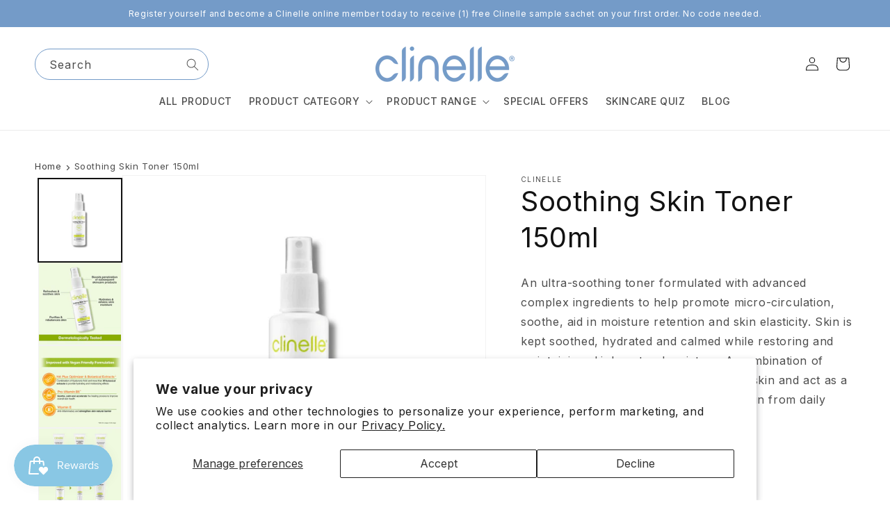

--- FILE ---
content_type: text/html; charset=utf-8
request_url: https://clinelle.com/en-sg/products/soothing-skin-toner
body_size: 90604
content:
<!doctype html>
<html class="no-js" lang="en">
  <head>
    
    <!-- Added by AVADA SEO Suite -->
    <script>
  const avadaLightJsExclude = ['cdn.nfcube.com', 'assets/ecom.js', 'variant-title-king', 'linked_options_variants', 'smile-loader.js', 'smart-product-filter-search', 'rivo-loyalty-referrals', 'avada-cookie-consent', 'consentmo-gdpr', 'quinn', 'pandectes'];
  const avadaLightJsInclude = ['https://www.googletagmanager.com/', 'https://connect.facebook.net/', 'https://business-api.tiktok.com/', 'https://static.klaviyo.com/'];
  window.AVADA_SPEED_BLACKLIST = avadaLightJsInclude.map(item => new RegExp(item, 'i'));
  window.AVADA_SPEED_WHITELIST = avadaLightJsExclude.map(item => new RegExp(item, 'i'));
</script>

<script>
  const isSpeedUpEnable = !1768811462554 || Date.now() < 1768811462554;
  if (isSpeedUpEnable) {
    const avadaSpeedUp=1;
    if(isSpeedUpEnable) {
  function _0x55aa(_0x575858,_0x2fd0be){const _0x30a92f=_0x1cb5();return _0x55aa=function(_0x4e8b41,_0xcd1690){_0x4e8b41=_0x4e8b41-(0xb5e+0xd*0x147+-0x1b1a);let _0x1c09f7=_0x30a92f[_0x4e8b41];return _0x1c09f7;},_0x55aa(_0x575858,_0x2fd0be);}(function(_0x4ad4dc,_0x42545f){const _0x5c7741=_0x55aa,_0x323f4d=_0x4ad4dc();while(!![]){try{const _0x588ea5=parseInt(_0x5c7741(0x10c))/(0xb6f+-0x1853+0xce5)*(-parseInt(_0x5c7741(0x157))/(-0x2363*0x1+0x1dd4+0x591*0x1))+-parseInt(_0x5c7741(0x171))/(0x269b+-0xeb+-0xf*0x283)*(parseInt(_0x5c7741(0x116))/(0x2e1+0x1*0x17b3+-0x110*0x19))+-parseInt(_0x5c7741(0x147))/(-0x1489+-0x312*0x6+0x26fa*0x1)+-parseInt(_0x5c7741(0xfa))/(-0x744+0x1*0xb5d+-0x413)*(-parseInt(_0x5c7741(0x102))/(-0x1e87+0x9e*-0x16+0x2c22))+parseInt(_0x5c7741(0x136))/(0x1e2d+0x1498+-0x1a3*0x1f)+parseInt(_0x5c7741(0x16e))/(0x460+0x1d96+0x3*-0xb4f)*(-parseInt(_0x5c7741(0xe3))/(-0x9ca+-0x1*-0x93f+0x1*0x95))+parseInt(_0x5c7741(0xf8))/(-0x1f73*0x1+0x6*-0x510+0x3dde);if(_0x588ea5===_0x42545f)break;else _0x323f4d['push'](_0x323f4d['shift']());}catch(_0x5d6d7e){_0x323f4d['push'](_0x323f4d['shift']());}}}(_0x1cb5,-0x193549+0x5dc3*-0x31+-0x2f963*-0x13),(function(){const _0x5cb2b4=_0x55aa,_0x23f9e9={'yXGBq':function(_0x237aef,_0x385938){return _0x237aef!==_0x385938;},'XduVF':function(_0x21018d,_0x56ff60){return _0x21018d===_0x56ff60;},'RChnz':_0x5cb2b4(0xf4)+_0x5cb2b4(0xe9)+_0x5cb2b4(0x14a),'TAsuR':function(_0xe21eca,_0x33e114){return _0xe21eca%_0x33e114;},'EvLYw':function(_0x1326ad,_0x261d04){return _0x1326ad!==_0x261d04;},'nnhAQ':_0x5cb2b4(0x107),'swpMF':_0x5cb2b4(0x16d),'plMMu':_0x5cb2b4(0xe8)+_0x5cb2b4(0x135),'PqBPA':function(_0x2ba85c,_0x35b541){return _0x2ba85c<_0x35b541;},'NKPCA':_0x5cb2b4(0xfc),'TINqh':function(_0x4116e3,_0x3ffd02,_0x2c8722){return _0x4116e3(_0x3ffd02,_0x2c8722);},'BAueN':_0x5cb2b4(0x120),'NgloT':_0x5cb2b4(0x14c),'ThSSU':function(_0xeb212a,_0x4341c1){return _0xeb212a+_0x4341c1;},'lDDHN':function(_0x4a1a48,_0x45ebfb){return _0x4a1a48 instanceof _0x45ebfb;},'toAYB':function(_0xcf0fa9,_0xf5fa6a){return _0xcf0fa9 instanceof _0xf5fa6a;},'VMiyW':function(_0x5300e4,_0x44e0f4){return _0x5300e4(_0x44e0f4);},'iyhbw':_0x5cb2b4(0x119),'zuWfR':function(_0x19c3e4,_0x4ee6e8){return _0x19c3e4<_0x4ee6e8;},'vEmrv':function(_0xd798cf,_0x5ea2dd){return _0xd798cf!==_0x5ea2dd;},'yxERj':function(_0x24b03b,_0x5aa292){return _0x24b03b||_0x5aa292;},'MZpwM':_0x5cb2b4(0x110)+_0x5cb2b4(0x109)+'pt','IeUHK':function(_0x5a4c7e,_0x2edf70){return _0x5a4c7e-_0x2edf70;},'Idvge':function(_0x3b526e,_0x36b469){return _0x3b526e<_0x36b469;},'qRwfm':_0x5cb2b4(0x16b)+_0x5cb2b4(0xf1),'CvXDN':function(_0x4b4208,_0x1db216){return _0x4b4208<_0x1db216;},'acPIM':function(_0x7d44b7,_0x3020d2){return _0x7d44b7(_0x3020d2);},'MyLMO':function(_0x22d4b2,_0xe7a6a0){return _0x22d4b2<_0xe7a6a0;},'boDyh':function(_0x176992,_0x346381,_0xab7fc){return _0x176992(_0x346381,_0xab7fc);},'ZANXD':_0x5cb2b4(0x10f)+_0x5cb2b4(0x12a)+_0x5cb2b4(0x142),'CXwRZ':_0x5cb2b4(0x123)+_0x5cb2b4(0x15f),'AuMHM':_0x5cb2b4(0x161),'KUuFZ':_0x5cb2b4(0xe6),'MSwtw':_0x5cb2b4(0x13a),'ERvPB':_0x5cb2b4(0x134),'ycTDj':_0x5cb2b4(0x15b),'Tvhir':_0x5cb2b4(0x154)},_0x469be1=_0x23f9e9[_0x5cb2b4(0x153)],_0x36fe07={'blacklist':window[_0x5cb2b4(0x11f)+_0x5cb2b4(0x115)+'T'],'whitelist':window[_0x5cb2b4(0x11f)+_0x5cb2b4(0x13e)+'T']},_0x26516a={'blacklisted':[]},_0x34e4a6=(_0x2be2f5,_0x25b3b2)=>{const _0x80dd2=_0x5cb2b4;if(_0x2be2f5&&(!_0x25b3b2||_0x23f9e9[_0x80dd2(0x13b)](_0x25b3b2,_0x469be1))&&(!_0x36fe07[_0x80dd2(0x170)]||_0x36fe07[_0x80dd2(0x170)][_0x80dd2(0x151)](_0xa5c7cf=>_0xa5c7cf[_0x80dd2(0x12b)](_0x2be2f5)))&&(!_0x36fe07[_0x80dd2(0x165)]||_0x36fe07[_0x80dd2(0x165)][_0x80dd2(0x156)](_0x4e2570=>!_0x4e2570[_0x80dd2(0x12b)](_0x2be2f5)))&&_0x23f9e9[_0x80dd2(0xf7)](avadaSpeedUp,0x5*0x256+-0x1*0x66c+-0x542+0.5)&&_0x2be2f5[_0x80dd2(0x137)](_0x23f9e9[_0x80dd2(0xe7)])){const _0x413c89=_0x2be2f5[_0x80dd2(0x16c)];return _0x23f9e9[_0x80dd2(0xf7)](_0x23f9e9[_0x80dd2(0x11e)](_0x413c89,-0x1deb*-0x1+0xf13+-0x2cfc),0x1176+-0x78b*0x5+0x1441);}return _0x2be2f5&&(!_0x25b3b2||_0x23f9e9[_0x80dd2(0xed)](_0x25b3b2,_0x469be1))&&(!_0x36fe07[_0x80dd2(0x170)]||_0x36fe07[_0x80dd2(0x170)][_0x80dd2(0x151)](_0x3d689d=>_0x3d689d[_0x80dd2(0x12b)](_0x2be2f5)))&&(!_0x36fe07[_0x80dd2(0x165)]||_0x36fe07[_0x80dd2(0x165)][_0x80dd2(0x156)](_0x26a7b3=>!_0x26a7b3[_0x80dd2(0x12b)](_0x2be2f5)));},_0x11462f=function(_0x42927f){const _0x346823=_0x5cb2b4,_0x5426ae=_0x42927f[_0x346823(0x159)+'te'](_0x23f9e9[_0x346823(0x14e)]);return _0x36fe07[_0x346823(0x170)]&&_0x36fe07[_0x346823(0x170)][_0x346823(0x156)](_0x107b0d=>!_0x107b0d[_0x346823(0x12b)](_0x5426ae))||_0x36fe07[_0x346823(0x165)]&&_0x36fe07[_0x346823(0x165)][_0x346823(0x151)](_0x1e7160=>_0x1e7160[_0x346823(0x12b)](_0x5426ae));},_0x39299f=new MutationObserver(_0x45c995=>{const _0x21802a=_0x5cb2b4,_0x3bc801={'mafxh':function(_0x6f9c57,_0x229989){const _0x9d39b1=_0x55aa;return _0x23f9e9[_0x9d39b1(0xf7)](_0x6f9c57,_0x229989);},'SrchE':_0x23f9e9[_0x21802a(0xe2)],'pvjbV':_0x23f9e9[_0x21802a(0xf6)]};for(let _0x333494=-0x7d7+-0x893+0x106a;_0x23f9e9[_0x21802a(0x158)](_0x333494,_0x45c995[_0x21802a(0x16c)]);_0x333494++){const {addedNodes:_0x1b685b}=_0x45c995[_0x333494];for(let _0x2f087=0x1f03+0x84b+0x1*-0x274e;_0x23f9e9[_0x21802a(0x158)](_0x2f087,_0x1b685b[_0x21802a(0x16c)]);_0x2f087++){const _0x4e5bac=_0x1b685b[_0x2f087];if(_0x23f9e9[_0x21802a(0xf7)](_0x4e5bac[_0x21802a(0x121)],-0x1f3a+-0x1*0x1b93+-0x3*-0x139a)&&_0x23f9e9[_0x21802a(0xf7)](_0x4e5bac[_0x21802a(0x152)],_0x23f9e9[_0x21802a(0xe0)])){const _0x5d9a67=_0x4e5bac[_0x21802a(0x107)],_0x3fb522=_0x4e5bac[_0x21802a(0x16d)];if(_0x23f9e9[_0x21802a(0x103)](_0x34e4a6,_0x5d9a67,_0x3fb522)){_0x26516a[_0x21802a(0x160)+'d'][_0x21802a(0x128)]([_0x4e5bac,_0x4e5bac[_0x21802a(0x16d)]]),_0x4e5bac[_0x21802a(0x16d)]=_0x469be1;const _0x1e52da=function(_0x2c95ff){const _0x359b13=_0x21802a;if(_0x3bc801[_0x359b13(0x118)](_0x4e5bac[_0x359b13(0x159)+'te'](_0x3bc801[_0x359b13(0x166)]),_0x469be1))_0x2c95ff[_0x359b13(0x112)+_0x359b13(0x150)]();_0x4e5bac[_0x359b13(0xec)+_0x359b13(0x130)](_0x3bc801[_0x359b13(0xe4)],_0x1e52da);};_0x4e5bac[_0x21802a(0x12d)+_0x21802a(0x163)](_0x23f9e9[_0x21802a(0xf6)],_0x1e52da),_0x4e5bac[_0x21802a(0x12c)+_0x21802a(0x131)]&&_0x4e5bac[_0x21802a(0x12c)+_0x21802a(0x131)][_0x21802a(0x11a)+'d'](_0x4e5bac);}}}}});_0x39299f[_0x5cb2b4(0x105)](document[_0x5cb2b4(0x10b)+_0x5cb2b4(0x16a)],{'childList':!![],'subtree':!![]});const _0x2910a9=/[|\\{}()\[\]^$+*?.]/g,_0xa9f173=function(..._0x1baa33){const _0x3053cc=_0x5cb2b4,_0x2e6f61={'mMWha':function(_0x158c76,_0x5c404b){const _0x25a05c=_0x55aa;return _0x23f9e9[_0x25a05c(0xf7)](_0x158c76,_0x5c404b);},'BXirI':_0x23f9e9[_0x3053cc(0x141)],'COGok':function(_0x421bf7,_0x55453a){const _0x4fd417=_0x3053cc;return _0x23f9e9[_0x4fd417(0x167)](_0x421bf7,_0x55453a);},'XLSAp':function(_0x193984,_0x35c446){const _0x5bbecf=_0x3053cc;return _0x23f9e9[_0x5bbecf(0xed)](_0x193984,_0x35c446);},'EygRw':function(_0xfbb69c,_0x21b15d){const _0xe5c840=_0x3053cc;return _0x23f9e9[_0xe5c840(0x104)](_0xfbb69c,_0x21b15d);},'xZuNx':_0x23f9e9[_0x3053cc(0x139)],'SBUaW':function(_0x5739bf,_0x2c2fab){const _0x42cbb1=_0x3053cc;return _0x23f9e9[_0x42cbb1(0x172)](_0x5739bf,_0x2c2fab);},'EAoTR':function(_0x123b29,_0x5b29bf){const _0x2828d2=_0x3053cc;return _0x23f9e9[_0x2828d2(0x11d)](_0x123b29,_0x5b29bf);},'cdYdq':_0x23f9e9[_0x3053cc(0x14e)],'WzJcf':_0x23f9e9[_0x3053cc(0xe2)],'nytPK':function(_0x53f733,_0x4ad021){const _0x4f0333=_0x3053cc;return _0x23f9e9[_0x4f0333(0x148)](_0x53f733,_0x4ad021);},'oUrHG':_0x23f9e9[_0x3053cc(0x14d)],'dnxjX':function(_0xed6b5f,_0x573f55){const _0x57aa03=_0x3053cc;return _0x23f9e9[_0x57aa03(0x15a)](_0xed6b5f,_0x573f55);}};_0x23f9e9[_0x3053cc(0x15d)](_0x1baa33[_0x3053cc(0x16c)],-0x1a3*-0x9+-0xf9*0xb+-0x407*0x1)?(_0x36fe07[_0x3053cc(0x170)]=[],_0x36fe07[_0x3053cc(0x165)]=[]):(_0x36fe07[_0x3053cc(0x170)]&&(_0x36fe07[_0x3053cc(0x170)]=_0x36fe07[_0x3053cc(0x170)][_0x3053cc(0x106)](_0xa8e001=>_0x1baa33[_0x3053cc(0x156)](_0x4a8a28=>{const _0x2e425b=_0x3053cc;if(_0x2e6f61[_0x2e425b(0x111)](typeof _0x4a8a28,_0x2e6f61[_0x2e425b(0x155)]))return!_0xa8e001[_0x2e425b(0x12b)](_0x4a8a28);else{if(_0x2e6f61[_0x2e425b(0xeb)](_0x4a8a28,RegExp))return _0x2e6f61[_0x2e425b(0x145)](_0xa8e001[_0x2e425b(0xdf)](),_0x4a8a28[_0x2e425b(0xdf)]());}}))),_0x36fe07[_0x3053cc(0x165)]&&(_0x36fe07[_0x3053cc(0x165)]=[..._0x36fe07[_0x3053cc(0x165)],..._0x1baa33[_0x3053cc(0xff)](_0x4e4c02=>{const _0x7c755c=_0x3053cc;if(_0x23f9e9[_0x7c755c(0xf7)](typeof _0x4e4c02,_0x23f9e9[_0x7c755c(0x141)])){const _0x932437=_0x4e4c02[_0x7c755c(0xea)](_0x2910a9,_0x23f9e9[_0x7c755c(0x16f)]),_0x34e686=_0x23f9e9[_0x7c755c(0xf0)](_0x23f9e9[_0x7c755c(0xf0)]('.*',_0x932437),'.*');if(_0x36fe07[_0x7c755c(0x165)][_0x7c755c(0x156)](_0x21ef9a=>_0x21ef9a[_0x7c755c(0xdf)]()!==_0x34e686[_0x7c755c(0xdf)]()))return new RegExp(_0x34e686);}else{if(_0x23f9e9[_0x7c755c(0x117)](_0x4e4c02,RegExp)){if(_0x36fe07[_0x7c755c(0x165)][_0x7c755c(0x156)](_0x5a3f09=>_0x5a3f09[_0x7c755c(0xdf)]()!==_0x4e4c02[_0x7c755c(0xdf)]()))return _0x4e4c02;}}return null;})[_0x3053cc(0x106)](Boolean)]));const _0x3eeb55=document[_0x3053cc(0x11b)+_0x3053cc(0x10e)](_0x23f9e9[_0x3053cc(0xf0)](_0x23f9e9[_0x3053cc(0xf0)](_0x23f9e9[_0x3053cc(0x122)],_0x469be1),'"]'));for(let _0xf831f7=-0x21aa+-0x1793+0x393d*0x1;_0x23f9e9[_0x3053cc(0x14b)](_0xf831f7,_0x3eeb55[_0x3053cc(0x16c)]);_0xf831f7++){const _0x5868cb=_0x3eeb55[_0xf831f7];_0x23f9e9[_0x3053cc(0x132)](_0x11462f,_0x5868cb)&&(_0x26516a[_0x3053cc(0x160)+'d'][_0x3053cc(0x128)]([_0x5868cb,_0x23f9e9[_0x3053cc(0x14d)]]),_0x5868cb[_0x3053cc(0x12c)+_0x3053cc(0x131)][_0x3053cc(0x11a)+'d'](_0x5868cb));}let _0xdf8cd0=-0x17da+0x2461+-0xc87*0x1;[..._0x26516a[_0x3053cc(0x160)+'d']][_0x3053cc(0x10d)](([_0x226aeb,_0x33eaa7],_0xe33bca)=>{const _0x2aa7bf=_0x3053cc;if(_0x2e6f61[_0x2aa7bf(0x143)](_0x11462f,_0x226aeb)){const _0x41da0d=document[_0x2aa7bf(0x11c)+_0x2aa7bf(0x131)](_0x2e6f61[_0x2aa7bf(0x127)]);for(let _0x6784c7=0xd7b+-0xaa5+-0x2d6;_0x2e6f61[_0x2aa7bf(0x164)](_0x6784c7,_0x226aeb[_0x2aa7bf(0xe5)][_0x2aa7bf(0x16c)]);_0x6784c7++){const _0x4ca758=_0x226aeb[_0x2aa7bf(0xe5)][_0x6784c7];_0x2e6f61[_0x2aa7bf(0x12f)](_0x4ca758[_0x2aa7bf(0x133)],_0x2e6f61[_0x2aa7bf(0x13f)])&&_0x2e6f61[_0x2aa7bf(0x145)](_0x4ca758[_0x2aa7bf(0x133)],_0x2e6f61[_0x2aa7bf(0x100)])&&_0x41da0d[_0x2aa7bf(0xe1)+'te'](_0x4ca758[_0x2aa7bf(0x133)],_0x226aeb[_0x2aa7bf(0xe5)][_0x6784c7][_0x2aa7bf(0x12e)]);}_0x41da0d[_0x2aa7bf(0xe1)+'te'](_0x2e6f61[_0x2aa7bf(0x13f)],_0x226aeb[_0x2aa7bf(0x107)]),_0x41da0d[_0x2aa7bf(0xe1)+'te'](_0x2e6f61[_0x2aa7bf(0x100)],_0x2e6f61[_0x2aa7bf(0x101)](_0x33eaa7,_0x2e6f61[_0x2aa7bf(0x126)])),document[_0x2aa7bf(0x113)][_0x2aa7bf(0x146)+'d'](_0x41da0d),_0x26516a[_0x2aa7bf(0x160)+'d'][_0x2aa7bf(0x162)](_0x2e6f61[_0x2aa7bf(0x13d)](_0xe33bca,_0xdf8cd0),-0x105d*0x2+0x1*-0xeaa+0x2f65),_0xdf8cd0++;}}),_0x36fe07[_0x3053cc(0x170)]&&_0x23f9e9[_0x3053cc(0xf3)](_0x36fe07[_0x3053cc(0x170)][_0x3053cc(0x16c)],0x10f2+-0x1a42+0x951)&&_0x39299f[_0x3053cc(0x15c)]();},_0x4c2397=document[_0x5cb2b4(0x11c)+_0x5cb2b4(0x131)],_0x573f89={'src':Object[_0x5cb2b4(0x14f)+_0x5cb2b4(0xfd)+_0x5cb2b4(0x144)](HTMLScriptElement[_0x5cb2b4(0xf9)],_0x23f9e9[_0x5cb2b4(0x14e)]),'type':Object[_0x5cb2b4(0x14f)+_0x5cb2b4(0xfd)+_0x5cb2b4(0x144)](HTMLScriptElement[_0x5cb2b4(0xf9)],_0x23f9e9[_0x5cb2b4(0xe2)])};document[_0x5cb2b4(0x11c)+_0x5cb2b4(0x131)]=function(..._0x4db605){const _0x1480b5=_0x5cb2b4,_0x3a6982={'KNNxG':function(_0x32fa39,_0x2a57e4,_0x3cc08f){const _0x5ead12=_0x55aa;return _0x23f9e9[_0x5ead12(0x169)](_0x32fa39,_0x2a57e4,_0x3cc08f);}};if(_0x23f9e9[_0x1480b5(0x13b)](_0x4db605[-0x4*-0x376+0x4*0x2f+-0xe94][_0x1480b5(0x140)+'e'](),_0x23f9e9[_0x1480b5(0x139)]))return _0x4c2397[_0x1480b5(0x114)](document)(..._0x4db605);const _0x2f091d=_0x4c2397[_0x1480b5(0x114)](document)(..._0x4db605);try{Object[_0x1480b5(0xf2)+_0x1480b5(0x149)](_0x2f091d,{'src':{..._0x573f89[_0x1480b5(0x107)],'set'(_0x3ae2bc){const _0x5d6fdc=_0x1480b5;_0x3a6982[_0x5d6fdc(0x129)](_0x34e4a6,_0x3ae2bc,_0x2f091d[_0x5d6fdc(0x16d)])&&_0x573f89[_0x5d6fdc(0x16d)][_0x5d6fdc(0x10a)][_0x5d6fdc(0x125)](this,_0x469be1),_0x573f89[_0x5d6fdc(0x107)][_0x5d6fdc(0x10a)][_0x5d6fdc(0x125)](this,_0x3ae2bc);}},'type':{..._0x573f89[_0x1480b5(0x16d)],'get'(){const _0x436e9e=_0x1480b5,_0x4b63b9=_0x573f89[_0x436e9e(0x16d)][_0x436e9e(0xfb)][_0x436e9e(0x125)](this);if(_0x23f9e9[_0x436e9e(0xf7)](_0x4b63b9,_0x469be1)||_0x23f9e9[_0x436e9e(0x103)](_0x34e4a6,this[_0x436e9e(0x107)],_0x4b63b9))return null;return _0x4b63b9;},'set'(_0x174ea3){const _0x1dff57=_0x1480b5,_0xa2fd13=_0x23f9e9[_0x1dff57(0x103)](_0x34e4a6,_0x2f091d[_0x1dff57(0x107)],_0x2f091d[_0x1dff57(0x16d)])?_0x469be1:_0x174ea3;_0x573f89[_0x1dff57(0x16d)][_0x1dff57(0x10a)][_0x1dff57(0x125)](this,_0xa2fd13);}}}),_0x2f091d[_0x1480b5(0xe1)+'te']=function(_0x5b0870,_0x8c60d5){const _0xab22d4=_0x1480b5;if(_0x23f9e9[_0xab22d4(0xf7)](_0x5b0870,_0x23f9e9[_0xab22d4(0xe2)])||_0x23f9e9[_0xab22d4(0xf7)](_0x5b0870,_0x23f9e9[_0xab22d4(0x14e)]))_0x2f091d[_0x5b0870]=_0x8c60d5;else HTMLScriptElement[_0xab22d4(0xf9)][_0xab22d4(0xe1)+'te'][_0xab22d4(0x125)](_0x2f091d,_0x5b0870,_0x8c60d5);};}catch(_0x5a9461){console[_0x1480b5(0x168)](_0x23f9e9[_0x1480b5(0xef)],_0x5a9461);}return _0x2f091d;};const _0x5883c5=[_0x23f9e9[_0x5cb2b4(0xfe)],_0x23f9e9[_0x5cb2b4(0x13c)],_0x23f9e9[_0x5cb2b4(0xf5)],_0x23f9e9[_0x5cb2b4(0x15e)],_0x23f9e9[_0x5cb2b4(0x138)],_0x23f9e9[_0x5cb2b4(0x124)]],_0x4ab8d2=_0x5883c5[_0x5cb2b4(0xff)](_0x439d08=>{return{'type':_0x439d08,'listener':()=>_0xa9f173(),'options':{'passive':!![]}};});_0x4ab8d2[_0x5cb2b4(0x10d)](_0x4d3535=>{const _0x3882ab=_0x5cb2b4;document[_0x3882ab(0x12d)+_0x3882ab(0x163)](_0x4d3535[_0x3882ab(0x16d)],_0x4d3535[_0x3882ab(0xee)],_0x4d3535[_0x3882ab(0x108)]);});}()));function _0x1cb5(){const _0x15f8e0=['ault','some','tagName','CXwRZ','wheel','BXirI','every','6lYvYYX','PqBPA','getAttribu','IeUHK','touchstart','disconnect','Idvge','ERvPB','/blocked','blackliste','keydown','splice','stener','SBUaW','whitelist','SrchE','toAYB','warn','boDyh','ement','script[typ','length','type','346347wGqEBH','NgloT','blacklist','33OVoYHk','zuWfR','toString','NKPCA','setAttribu','swpMF','230EEqEiq','pvjbV','attributes','mousemove','RChnz','beforescri','y.com/exte','replace','COGok','removeEven','EvLYw','listener','ZANXD','ThSSU','e="','defineProp','MyLMO','cdn.shopif','MSwtw','plMMu','XduVF','22621984JRJQxz','prototype','8818116NVbcZr','get','SCRIPT','ertyDescri','AuMHM','map','WzJcf','nytPK','7kiZatp','TINqh','VMiyW','observe','filter','src','options','n/javascri','set','documentEl','478083wuqgQV','forEach','torAll','Avada cann','applicatio','mMWha','preventDef','head','bind','D_BLACKLIS','75496skzGVx','lDDHN','mafxh','script','removeChil','querySelec','createElem','vEmrv','TAsuR','AVADA_SPEE','string','nodeType','qRwfm','javascript','Tvhir','call','oUrHG','xZuNx','push','KNNxG','ot lazy lo','test','parentElem','addEventLi','value','EAoTR','tListener','ent','acPIM','name','touchmove','ptexecute','6968312SmqlIb','includes','ycTDj','iyhbw','touchend','yXGBq','KUuFZ','dnxjX','D_WHITELIS','cdYdq','toLowerCas','BAueN','ad script','EygRw','ptor','XLSAp','appendChil','4975500NoPAFA','yxERj','erties','nsions','CvXDN','\$&','MZpwM','nnhAQ','getOwnProp'];_0x1cb5=function(){return _0x15f8e0;};return _0x1cb5();}
}
    class LightJsLoader{constructor(e){this.jQs=[],this.listener=this.handleListener.bind(this,e),this.scripts=["default","defer","async"].reduce(((e,t)=>({...e,[t]:[]})),{});const t=this;e.forEach((e=>window.addEventListener(e,t.listener,{passive:!0})))}handleListener(e){const t=this;return e.forEach((e=>window.removeEventListener(e,t.listener))),"complete"===document.readyState?this.handleDOM():document.addEventListener("readystatechange",(e=>{if("complete"===e.target.readyState)return setTimeout(t.handleDOM.bind(t),1)}))}async handleDOM(){this.suspendEvent(),this.suspendJQuery(),this.findScripts(),this.preloadScripts();for(const e of Object.keys(this.scripts))await this.replaceScripts(this.scripts[e]);for(const e of["DOMContentLoaded","readystatechange"])await this.requestRepaint(),document.dispatchEvent(new Event("lightJS-"+e));document.lightJSonreadystatechange&&document.lightJSonreadystatechange();for(const e of["DOMContentLoaded","load"])await this.requestRepaint(),window.dispatchEvent(new Event("lightJS-"+e));await this.requestRepaint(),window.lightJSonload&&window.lightJSonload(),await this.requestRepaint(),this.jQs.forEach((e=>e(window).trigger("lightJS-jquery-load"))),window.dispatchEvent(new Event("lightJS-pageshow")),await this.requestRepaint(),window.lightJSonpageshow&&window.lightJSonpageshow()}async requestRepaint(){return new Promise((e=>requestAnimationFrame(e)))}findScripts(){document.querySelectorAll("script[type=lightJs]").forEach((e=>{e.hasAttribute("src")?e.hasAttribute("async")&&e.async?this.scripts.async.push(e):e.hasAttribute("defer")&&e.defer?this.scripts.defer.push(e):this.scripts.default.push(e):this.scripts.default.push(e)}))}preloadScripts(){const e=this,t=Object.keys(this.scripts).reduce(((t,n)=>[...t,...e.scripts[n]]),[]),n=document.createDocumentFragment();t.forEach((e=>{const t=e.getAttribute("src");if(!t)return;const s=document.createElement("link");s.href=t,s.rel="preload",s.as="script",n.appendChild(s)})),document.head.appendChild(n)}async replaceScripts(e){let t;for(;t=e.shift();)await this.requestRepaint(),new Promise((e=>{const n=document.createElement("script");[...t.attributes].forEach((e=>{"type"!==e.nodeName&&n.setAttribute(e.nodeName,e.nodeValue)})),t.hasAttribute("src")?(n.addEventListener("load",e),n.addEventListener("error",e)):(n.text=t.text,e()),t.parentNode.replaceChild(n,t)}))}suspendEvent(){const e={};[{obj:document,name:"DOMContentLoaded"},{obj:window,name:"DOMContentLoaded"},{obj:window,name:"load"},{obj:window,name:"pageshow"},{obj:document,name:"readystatechange"}].map((t=>function(t,n){function s(n){return e[t].list.indexOf(n)>=0?"lightJS-"+n:n}e[t]||(e[t]={list:[n],add:t.addEventListener,remove:t.removeEventListener},t.addEventListener=(...n)=>{n[0]=s(n[0]),e[t].add.apply(t,n)},t.removeEventListener=(...n)=>{n[0]=s(n[0]),e[t].remove.apply(t,n)})}(t.obj,t.name))),[{obj:document,name:"onreadystatechange"},{obj:window,name:"onpageshow"}].map((e=>function(e,t){let n=e[t];Object.defineProperty(e,t,{get:()=>n||function(){},set:s=>{e["lightJS"+t]=n=s}})}(e.obj,e.name)))}suspendJQuery(){const e=this;let t=window.jQuery;Object.defineProperty(window,"jQuery",{get:()=>t,set(n){if(!n||!n.fn||!e.jQs.includes(n))return void(t=n);n.fn.ready=n.fn.init.prototype.ready=e=>{e.bind(document)(n)};const s=n.fn.on;n.fn.on=n.fn.init.prototype.on=function(...e){if(window!==this[0])return s.apply(this,e),this;const t=e=>e.split(" ").map((e=>"load"===e||0===e.indexOf("load.")?"lightJS-jquery-load":e)).join(" ");return"string"==typeof e[0]||e[0]instanceof String?(e[0]=t(e[0]),s.apply(this,e),this):("object"==typeof e[0]&&Object.keys(e[0]).forEach((n=>{delete Object.assign(e[0],{[t(n)]:e[0][n]})[n]})),s.apply(this,e),this)},e.jQs.push(n),t=n}})}}
new LightJsLoader(["keydown","mousemove","touchend","touchmove","touchstart","wheel"]);
  }
</script>

    <!-- /Added by AVADA SEO Suite -->
    <meta charset="utf-8">
    <meta http-equiv="X-UA-Compatible" content="IE=edge">
    <meta name="viewport" content="width=device-width,initial-scale=1">
    <meta name="theme-color" content="">
    <link rel="canonical" href="https://clinelle.com/en-sg/products/soothing-skin-toner"><link rel="icon" type="image/png" href="//clinelle.com/cdn/shop/files/Clinelle-Favicon.jpg?crop=center&height=32&v=1620095491&width=32">
<link rel="preconnect" href="https://fonts.shopifycdn.com" crossorigin><title>
      soothing skin toner by Clinelle Malaysia
</title>

    
      <meta name="description" content="An ultra-soothing toner formulated with advanced complex ingredients to help promote micro-circulation, soothe, aid in moisture retention and skin elasticity. Skin is kept soothed, hydrated and calmed while restoring and maintaining skin&#39;s natural moisture.">
    

    

<meta property="og:site_name" content="Clinelle">
<meta property="og:url" content="https://clinelle.com/en-sg/products/soothing-skin-toner">
<meta property="og:title" content="soothing skin toner by Clinelle Malaysia">
<meta property="og:type" content="product">
<meta property="og:description" content="An ultra-soothing toner formulated with advanced complex ingredients to help promote micro-circulation, soothe, aid in moisture retention and skin elasticity. Skin is kept soothed, hydrated and calmed while restoring and maintaining skin&#39;s natural moisture."><meta property="og:image" content="http://clinelle.com/cdn/shop/files/16.png?v=1744268151">
  <meta property="og:image:secure_url" content="https://clinelle.com/cdn/shop/files/16.png?v=1744268151">
  <meta property="og:image:width" content="990">
  <meta property="og:image:height" content="990"><meta property="og:price:amount" content="51.87">
  <meta property="og:price:currency" content="MYR"><meta name="twitter:card" content="summary_large_image">
<meta name="twitter:title" content="soothing skin toner by Clinelle Malaysia">
<meta name="twitter:description" content="An ultra-soothing toner formulated with advanced complex ingredients to help promote micro-circulation, soothe, aid in moisture retention and skin elasticity. Skin is kept soothed, hydrated and calmed while restoring and maintaining skin&#39;s natural moisture.">


    
    <script src="//clinelle.com/cdn/shop/t/108/assets/constants.js?v=58251544750838685771706748096" defer="defer"></script>
    <script src="//clinelle.com/cdn/shop/t/108/assets/pubsub.js?v=158357773527763999511706748101" defer="defer"></script>
    <script src="//clinelle.com/cdn/shop/t/108/assets/global.js?v=54939145903281508041706748100" defer="defer"></script><script src="//clinelle.com/cdn/shop/t/108/assets/animations.js?v=88693664871331136111706748102" defer="defer"></script><script>window.performance && window.performance.mark && window.performance.mark('shopify.content_for_header.start');</script><meta name="google-site-verification" content="zyadtJ-yBECPoKzfSC4sTn0cPgEUGAjQW2kA1xtJ9JM">
<meta name="google-site-verification" content="g0r0EY5n_WLIOwEGTx3Z411MS2lCvtxFPXsWMFS1xuI">
<meta name="facebook-domain-verification" content="ok0154ykxejzq7hnkknlsyp3yvisie">
<meta name="facebook-domain-verification" content="e0dirc0znuv0necdgo3h96a2vxi4xs">
<meta id="shopify-digital-wallet" name="shopify-digital-wallet" content="/55073964228/digital_wallets/dialog">
<link rel="alternate" hreflang="x-default" href="https://clinelle.com/products/soothing-skin-toner">
<link rel="alternate" hreflang="en" href="https://clinelle.com/products/soothing-skin-toner">
<link rel="alternate" hreflang="ms" href="https://clinelle.com/ms/products/soothing-skin-toner">
<link rel="alternate" hreflang="en-SG" href="https://clinelle.com/en-sg/products/soothing-skin-toner">
<link rel="alternate" hreflang="en-AU" href="https://clinelle.com/en-au/products/soothing-skin-toner">
<link rel="alternate" hreflang="en-PH" href="https://clinelle.com/en-ph/products/soothing-skin-toner">
<link rel="alternate" hreflang="en-US" href="https://clinelle.com/en-us/products/soothing-skin-toner">
<link rel="alternate" hreflang="zh-Hans-HK" href="http://clinelle.com.hk/products/soothing-skin-toner">
<link rel="alternate" hreflang="zh-Hant-HK" href="http://clinelle.com.hk/zh-tw/products/soothing-skin-toner">
<link rel="alternate" hreflang="zh-Hans-CN" href="http://clinelle.com.hk/products/soothing-skin-toner">
<link rel="alternate" hreflang="zh-Hant-CN" href="http://clinelle.com.hk/zh-tw/products/soothing-skin-toner">
<link rel="alternate" hreflang="zh-Hans-MO" href="http://clinelle.com.hk/products/soothing-skin-toner">
<link rel="alternate" hreflang="zh-Hant-MO" href="http://clinelle.com.hk/zh-tw/products/soothing-skin-toner">
<link rel="alternate" type="application/json+oembed" href="https://clinelle.com/en-sg/products/soothing-skin-toner.oembed">
<script async="async" src="/checkouts/internal/preloads.js?locale=en-SG"></script>
<script id="shopify-features" type="application/json">{"accessToken":"1f5556d26f55fab3677b532dc3190b8a","betas":["rich-media-storefront-analytics"],"domain":"clinelle.com","predictiveSearch":true,"shopId":55073964228,"locale":"en"}</script>
<script>var Shopify = Shopify || {};
Shopify.shop = "clinelle.myshopify.com";
Shopify.locale = "en";
Shopify.currency = {"active":"MYR","rate":"1.0"};
Shopify.country = "SG";
Shopify.theme = {"name":"clinelle-dawn-my\/main","id":139631558907,"schema_name":"Dawn","schema_version":"11.0.0","theme_store_id":null,"role":"main"};
Shopify.theme.handle = "null";
Shopify.theme.style = {"id":null,"handle":null};
Shopify.cdnHost = "clinelle.com/cdn";
Shopify.routes = Shopify.routes || {};
Shopify.routes.root = "/en-sg/";</script>
<script type="module">!function(o){(o.Shopify=o.Shopify||{}).modules=!0}(window);</script>
<script>!function(o){function n(){var o=[];function n(){o.push(Array.prototype.slice.apply(arguments))}return n.q=o,n}var t=o.Shopify=o.Shopify||{};t.loadFeatures=n(),t.autoloadFeatures=n()}(window);</script>
<script id="shop-js-analytics" type="application/json">{"pageType":"product"}</script>
<script defer="defer" async type="module" src="//clinelle.com/cdn/shopifycloud/shop-js/modules/v2/client.init-shop-cart-sync_C5BV16lS.en.esm.js"></script>
<script defer="defer" async type="module" src="//clinelle.com/cdn/shopifycloud/shop-js/modules/v2/chunk.common_CygWptCX.esm.js"></script>
<script type="module">
  await import("//clinelle.com/cdn/shopifycloud/shop-js/modules/v2/client.init-shop-cart-sync_C5BV16lS.en.esm.js");
await import("//clinelle.com/cdn/shopifycloud/shop-js/modules/v2/chunk.common_CygWptCX.esm.js");

  window.Shopify.SignInWithShop?.initShopCartSync?.({"fedCMEnabled":true,"windoidEnabled":true});

</script>
<script>(function() {
  var isLoaded = false;
  function asyncLoad() {
    if (isLoaded) return;
    isLoaded = true;
    var urls = ["https:\/\/www.pxucdn.com\/apps\/uso.js?shop=clinelle.myshopify.com","https:\/\/gateway.apaylater.com\/plugins\/shopify-product-detail.js?shop=clinelle.myshopify.com","https:\/\/gateway.apaylater.com\/plugins\/shopify-product-list.js?shop=clinelle.myshopify.com","https:\/\/seo.apps.avada.io\/scripttag\/avada-seo-installed.js?shop=clinelle.myshopify.com","https:\/\/cdn1.avada.io\/flying-pages\/module.js?shop=clinelle.myshopify.com","https:\/\/r3-t.trackedlink.net\/_dmspt.js?shop=clinelle.myshopify.com","https:\/\/www.pxucdn.com\/apps\/uso.js?shop=clinelle.myshopify.com","https:\/\/config.gorgias.chat\/bundle-loader\/01GYCC02SA7ED07DB72739V26H?source=shopify1click\u0026shop=clinelle.myshopify.com","\/\/cdn.shopify.com\/proxy\/79b3d2b5016e9302b3b479d9815eca5f0be20b325069b24aa0445179922da9f8\/cdn.bogos.io\/script_tag\/secomapp.scripttag.js?shop=clinelle.myshopify.com\u0026sp-cache-control=cHVibGljLCBtYXgtYWdlPTkwMA","https:\/\/admin.revenuehunt.com\/embed.js?shop=clinelle.myshopify.com","https:\/\/r3-t.trackedlink.net\/shopify\/ddgtag.js?shop=clinelle.myshopify.com","https:\/\/cdn.9gtb.com\/loader.js?g_cvt_id=ba1068b1-5105-40b0-8c05-afb27f0e4028\u0026shop=clinelle.myshopify.com"];
    for (var i = 0; i < urls.length; i++) {
      var s = document.createElement('script');
      if ((!1768811462554 || Date.now() < 1768811462554) &&
      (!window.AVADA_SPEED_BLACKLIST || window.AVADA_SPEED_BLACKLIST.some(pattern => pattern.test(s))) &&
      (!window.AVADA_SPEED_WHITELIST || window.AVADA_SPEED_WHITELIST.every(pattern => !pattern.test(s)))) s.type = 'lightJs'; else s.type = 'text/javascript';
      s.async = true;
      s.src = urls[i];
      var x = document.getElementsByTagName('script')[0];
      x.parentNode.insertBefore(s, x);
    }
  };
  if(window.attachEvent) {
    window.attachEvent('onload', asyncLoad);
  } else {
    window.addEventListener('load', asyncLoad, false);
  }
})();</script>
<script id="__st">var __st={"a":55073964228,"offset":28800,"reqid":"a03675a6-326b-438d-ae10-2acf09bced07-1768740930","pageurl":"clinelle.com\/en-sg\/products\/soothing-skin-toner","u":"5ff1d4aa33b7","p":"product","rtyp":"product","rid":8304020750587};</script>
<script>window.ShopifyPaypalV4VisibilityTracking = true;</script>
<script id="captcha-bootstrap">!function(){'use strict';const t='contact',e='account',n='new_comment',o=[[t,t],['blogs',n],['comments',n],[t,'customer']],c=[[e,'customer_login'],[e,'guest_login'],[e,'recover_customer_password'],[e,'create_customer']],r=t=>t.map((([t,e])=>`form[action*='/${t}']:not([data-nocaptcha='true']) input[name='form_type'][value='${e}']`)).join(','),a=t=>()=>t?[...document.querySelectorAll(t)].map((t=>t.form)):[];function s(){const t=[...o],e=r(t);return a(e)}const i='password',u='form_key',d=['recaptcha-v3-token','g-recaptcha-response','h-captcha-response',i],f=()=>{try{return window.sessionStorage}catch{return}},m='__shopify_v',_=t=>t.elements[u];function p(t,e,n=!1){try{const o=window.sessionStorage,c=JSON.parse(o.getItem(e)),{data:r}=function(t){const{data:e,action:n}=t;return t[m]||n?{data:e,action:n}:{data:t,action:n}}(c);for(const[e,n]of Object.entries(r))t.elements[e]&&(t.elements[e].value=n);n&&o.removeItem(e)}catch(o){console.error('form repopulation failed',{error:o})}}const l='form_type',E='cptcha';function T(t){t.dataset[E]=!0}const w=window,h=w.document,L='Shopify',v='ce_forms',y='captcha';let A=!1;((t,e)=>{const n=(g='f06e6c50-85a8-45c8-87d0-21a2b65856fe',I='https://cdn.shopify.com/shopifycloud/storefront-forms-hcaptcha/ce_storefront_forms_captcha_hcaptcha.v1.5.2.iife.js',D={infoText:'Protected by hCaptcha',privacyText:'Privacy',termsText:'Terms'},(t,e,n)=>{const o=w[L][v],c=o.bindForm;if(c)return c(t,g,e,D).then(n);var r;o.q.push([[t,g,e,D],n]),r=I,A||(h.body.append(Object.assign(h.createElement('script'),{id:'captcha-provider',async:!0,src:r})),A=!0)});var g,I,D;w[L]=w[L]||{},w[L][v]=w[L][v]||{},w[L][v].q=[],w[L][y]=w[L][y]||{},w[L][y].protect=function(t,e){n(t,void 0,e),T(t)},Object.freeze(w[L][y]),function(t,e,n,w,h,L){const[v,y,A,g]=function(t,e,n){const i=e?o:[],u=t?c:[],d=[...i,...u],f=r(d),m=r(i),_=r(d.filter((([t,e])=>n.includes(e))));return[a(f),a(m),a(_),s()]}(w,h,L),I=t=>{const e=t.target;return e instanceof HTMLFormElement?e:e&&e.form},D=t=>v().includes(t);t.addEventListener('submit',(t=>{const e=I(t);if(!e)return;const n=D(e)&&!e.dataset.hcaptchaBound&&!e.dataset.recaptchaBound,o=_(e),c=g().includes(e)&&(!o||!o.value);(n||c)&&t.preventDefault(),c&&!n&&(function(t){try{if(!f())return;!function(t){const e=f();if(!e)return;const n=_(t);if(!n)return;const o=n.value;o&&e.removeItem(o)}(t);const e=Array.from(Array(32),(()=>Math.random().toString(36)[2])).join('');!function(t,e){_(t)||t.append(Object.assign(document.createElement('input'),{type:'hidden',name:u})),t.elements[u].value=e}(t,e),function(t,e){const n=f();if(!n)return;const o=[...t.querySelectorAll(`input[type='${i}']`)].map((({name:t})=>t)),c=[...d,...o],r={};for(const[a,s]of new FormData(t).entries())c.includes(a)||(r[a]=s);n.setItem(e,JSON.stringify({[m]:1,action:t.action,data:r}))}(t,e)}catch(e){console.error('failed to persist form',e)}}(e),e.submit())}));const S=(t,e)=>{t&&!t.dataset[E]&&(n(t,e.some((e=>e===t))),T(t))};for(const o of['focusin','change'])t.addEventListener(o,(t=>{const e=I(t);D(e)&&S(e,y())}));const B=e.get('form_key'),M=e.get(l),P=B&&M;t.addEventListener('DOMContentLoaded',(()=>{const t=y();if(P)for(const e of t)e.elements[l].value===M&&p(e,B);[...new Set([...A(),...v().filter((t=>'true'===t.dataset.shopifyCaptcha))])].forEach((e=>S(e,t)))}))}(h,new URLSearchParams(w.location.search),n,t,e,['guest_login'])})(!0,!0)}();</script>
<script integrity="sha256-4kQ18oKyAcykRKYeNunJcIwy7WH5gtpwJnB7kiuLZ1E=" data-source-attribution="shopify.loadfeatures" defer="defer" src="//clinelle.com/cdn/shopifycloud/storefront/assets/storefront/load_feature-a0a9edcb.js" crossorigin="anonymous"></script>
<script data-source-attribution="shopify.dynamic_checkout.dynamic.init">var Shopify=Shopify||{};Shopify.PaymentButton=Shopify.PaymentButton||{isStorefrontPortableWallets:!0,init:function(){window.Shopify.PaymentButton.init=function(){};var t=document.createElement("script");t.src="https://clinelle.com/cdn/shopifycloud/portable-wallets/latest/portable-wallets.en.js",t.type="module",document.head.appendChild(t)}};
</script>
<script data-source-attribution="shopify.dynamic_checkout.buyer_consent">
  function portableWalletsHideBuyerConsent(e){var t=document.getElementById("shopify-buyer-consent"),n=document.getElementById("shopify-subscription-policy-button");t&&n&&(t.classList.add("hidden"),t.setAttribute("aria-hidden","true"),n.removeEventListener("click",e))}function portableWalletsShowBuyerConsent(e){var t=document.getElementById("shopify-buyer-consent"),n=document.getElementById("shopify-subscription-policy-button");t&&n&&(t.classList.remove("hidden"),t.removeAttribute("aria-hidden"),n.addEventListener("click",e))}window.Shopify?.PaymentButton&&(window.Shopify.PaymentButton.hideBuyerConsent=portableWalletsHideBuyerConsent,window.Shopify.PaymentButton.showBuyerConsent=portableWalletsShowBuyerConsent);
</script>
<script data-source-attribution="shopify.dynamic_checkout.cart.bootstrap">document.addEventListener("DOMContentLoaded",(function(){function t(){return document.querySelector("shopify-accelerated-checkout-cart, shopify-accelerated-checkout")}if(t())Shopify.PaymentButton.init();else{new MutationObserver((function(e,n){t()&&(Shopify.PaymentButton.init(),n.disconnect())})).observe(document.body,{childList:!0,subtree:!0})}}));
</script>
<script id='scb4127' type='text/javascript' async='' src='https://clinelle.com/cdn/shopifycloud/privacy-banner/storefront-banner.js'></script><script id="sections-script" data-sections="header" defer="defer" src="//clinelle.com/cdn/shop/t/108/compiled_assets/scripts.js?v=14176"></script>
<script>window.performance && window.performance.mark && window.performance.mark('shopify.content_for_header.end');</script>


    <style data-shopify>
      @font-face {
  font-family: Inter;
  font-weight: 400;
  font-style: normal;
  font-display: swap;
  src: url("//clinelle.com/cdn/fonts/inter/inter_n4.b2a3f24c19b4de56e8871f609e73ca7f6d2e2bb9.woff2") format("woff2"),
       url("//clinelle.com/cdn/fonts/inter/inter_n4.af8052d517e0c9ffac7b814872cecc27ae1fa132.woff") format("woff");
}

      @font-face {
  font-family: Inter;
  font-weight: 700;
  font-style: normal;
  font-display: swap;
  src: url("//clinelle.com/cdn/fonts/inter/inter_n7.02711e6b374660cfc7915d1afc1c204e633421e4.woff2") format("woff2"),
       url("//clinelle.com/cdn/fonts/inter/inter_n7.6dab87426f6b8813070abd79972ceaf2f8d3b012.woff") format("woff");
}

      @font-face {
  font-family: Inter;
  font-weight: 400;
  font-style: italic;
  font-display: swap;
  src: url("//clinelle.com/cdn/fonts/inter/inter_i4.feae1981dda792ab80d117249d9c7e0f1017e5b3.woff2") format("woff2"),
       url("//clinelle.com/cdn/fonts/inter/inter_i4.62773b7113d5e5f02c71486623cf828884c85c6e.woff") format("woff");
}

      @font-face {
  font-family: Inter;
  font-weight: 700;
  font-style: italic;
  font-display: swap;
  src: url("//clinelle.com/cdn/fonts/inter/inter_i7.b377bcd4cc0f160622a22d638ae7e2cd9b86ea4c.woff2") format("woff2"),
       url("//clinelle.com/cdn/fonts/inter/inter_i7.7c69a6a34e3bb44fcf6f975857e13b9a9b25beb4.woff") format("woff");
}

      @font-face {
  font-family: Inter;
  font-weight: 400;
  font-style: normal;
  font-display: swap;
  src: url("//clinelle.com/cdn/fonts/inter/inter_n4.b2a3f24c19b4de56e8871f609e73ca7f6d2e2bb9.woff2") format("woff2"),
       url("//clinelle.com/cdn/fonts/inter/inter_n4.af8052d517e0c9ffac7b814872cecc27ae1fa132.woff") format("woff");
}


      
        :root,
        .color-background-1 {
          --color-background: 255,255,255;
        
          --gradient-background: #ffffff;
        
        --color-foreground: 18,18,18;
        --color-shadow: 18,18,18;
        --color-button: 18,18,18;
        --color-button-text: 255,255,255;
        --color-secondary-button: 255,255,255;
        --color-secondary-button-text: 18,18,18;
        --color-link: 18,18,18;
        --color-badge-foreground: 18,18,18;
        --color-badge-background: 255,255,255;
        --color-badge-border: 18,18,18;
        --payment-terms-background-color: rgb(255 255 255);
      }
      
        
        .color-background-2 {
          --color-background: 243,243,243;
        
          --gradient-background: #f3f3f3;
        
        --color-foreground: 18,18,18;
        --color-shadow: 18,18,18;
        --color-button: 18,18,18;
        --color-button-text: 243,243,243;
        --color-secondary-button: 243,243,243;
        --color-secondary-button-text: 18,18,18;
        --color-link: 18,18,18;
        --color-badge-foreground: 18,18,18;
        --color-badge-background: 243,243,243;
        --color-badge-border: 18,18,18;
        --payment-terms-background-color: rgb(243 243 243);
      }
      
        
        .color-inverse {
          --color-background: 36,40,51;
        
          --gradient-background: #242833;
        
        --color-foreground: 255,255,255;
        --color-shadow: 18,18,18;
        --color-button: 255,255,255;
        --color-button-text: 0,0,0;
        --color-secondary-button: 36,40,51;
        --color-secondary-button-text: 255,255,255;
        --color-link: 255,255,255;
        --color-badge-foreground: 255,255,255;
        --color-badge-background: 36,40,51;
        --color-badge-border: 255,255,255;
        --payment-terms-background-color: rgb(36 40 51);
      }
      
        
        .color-accent-1 {
          --color-background: 18,18,18;
        
          --gradient-background: #121212;
        
        --color-foreground: 255,255,255;
        --color-shadow: 18,18,18;
        --color-button: 255,255,255;
        --color-button-text: 18,18,18;
        --color-secondary-button: 18,18,18;
        --color-secondary-button-text: 255,255,255;
        --color-link: 255,255,255;
        --color-badge-foreground: 255,255,255;
        --color-badge-background: 18,18,18;
        --color-badge-border: 255,255,255;
        --payment-terms-background-color: rgb(18 18 18);
      }
      
        
        .color-accent-2 {
          --color-background: 51,79,180;
        
          --gradient-background: #334fb4;
        
        --color-foreground: 255,255,255;
        --color-shadow: 18,18,18;
        --color-button: 255,255,255;
        --color-button-text: 51,79,180;
        --color-secondary-button: 51,79,180;
        --color-secondary-button-text: 255,255,255;
        --color-link: 255,255,255;
        --color-badge-foreground: 255,255,255;
        --color-badge-background: 51,79,180;
        --color-badge-border: 255,255,255;
        --payment-terms-background-color: rgb(51 79 180);
      }
      

      body, .color-background-1, .color-background-2, .color-inverse, .color-accent-1, .color-accent-2 {
        color: rgba(var(--color-foreground), 0.75);
        background-color: rgb(var(--color-background));
      }

      :root {
        --font-body-family: Inter, sans-serif;
        --font-body-style: normal;
        --font-body-weight: 400;
        --font-body-weight-bold: 700;

        --font-heading-family: Inter, sans-serif;
        --font-heading-style: normal;
        --font-heading-weight: 400;

        --font-body-scale: 1.0;
        --font-heading-scale: 1.0;

        --media-padding: px;
        --media-border-opacity: 0.05;
        --media-border-width: 1px;
        --media-radius: 0px;
        --media-shadow-opacity: 0.0;
        --media-shadow-horizontal-offset: 0px;
        --media-shadow-vertical-offset: 4px;
        --media-shadow-blur-radius: 5px;
        --media-shadow-visible: 0;

        --page-width: 140rem;
        --page-width-margin: 0rem;

        --product-card-image-padding: 0.0rem;
        --product-card-corner-radius: 0.0rem;
        --product-card-text-alignment: left;
        --product-card-border-width: 0.0rem;
        --product-card-border-opacity: 0.1;
        --product-card-shadow-opacity: 0.0;
        --product-card-shadow-visible: 0;
        --product-card-shadow-horizontal-offset: 0.0rem;
        --product-card-shadow-vertical-offset: 0.4rem;
        --product-card-shadow-blur-radius: 0.5rem;

        --collection-card-image-padding: 0.0rem;
        --collection-card-corner-radius: 0.0rem;
        --collection-card-text-alignment: left;
        --collection-card-border-width: 0.0rem;
        --collection-card-border-opacity: 0.1;
        --collection-card-shadow-opacity: 0.0;
        --collection-card-shadow-visible: 0;
        --collection-card-shadow-horizontal-offset: 0.0rem;
        --collection-card-shadow-vertical-offset: 0.4rem;
        --collection-card-shadow-blur-radius: 0.5rem;

        --blog-card-image-padding: 0.0rem;
        --blog-card-corner-radius: 0.0rem;
        --blog-card-text-alignment: left;
        --blog-card-border-width: 0.0rem;
        --blog-card-border-opacity: 0.1;
        --blog-card-shadow-opacity: 0.0;
        --blog-card-shadow-visible: 0;
        --blog-card-shadow-horizontal-offset: 0.0rem;
        --blog-card-shadow-vertical-offset: 0.4rem;
        --blog-card-shadow-blur-radius: 0.5rem;

        --badge-corner-radius: 4.0rem;

        --popup-border-width: 1px;
        --popup-border-opacity: 0.1;
        --popup-corner-radius: 0px;
        --popup-shadow-opacity: 0.05;
        --popup-shadow-horizontal-offset: 0px;
        --popup-shadow-vertical-offset: 4px;
        --popup-shadow-blur-radius: 5px;

        --drawer-border-width: 1px;
        --drawer-border-opacity: 0.1;
        --drawer-shadow-opacity: 0.0;
        --drawer-shadow-horizontal-offset: 0px;
        --drawer-shadow-vertical-offset: 4px;
        --drawer-shadow-blur-radius: 5px;

        --spacing-sections-desktop: 0px;
        --spacing-sections-mobile: 0px;

        --grid-desktop-vertical-spacing: 8px;
        --grid-desktop-horizontal-spacing: 8px;
        --grid-mobile-vertical-spacing: 4px;
        --grid-mobile-horizontal-spacing: 4px;

        --text-boxes-border-opacity: 0.1;
        --text-boxes-border-width: 0px;
        --text-boxes-radius: 0px;
        --text-boxes-shadow-opacity: 0.0;
        --text-boxes-shadow-visible: 0;
        --text-boxes-shadow-horizontal-offset: 0px;
        --text-boxes-shadow-vertical-offset: 4px;
        --text-boxes-shadow-blur-radius: 5px;

        --buttons-radius: 0px;
        --buttons-radius-outset: 0px;
        --buttons-border-width: 1px;
        --buttons-border-opacity: 1.0;
        --buttons-shadow-opacity: 0.0;
        --buttons-shadow-visible: 0;
        --buttons-shadow-horizontal-offset: 0px;
        --buttons-shadow-vertical-offset: 4px;
        --buttons-shadow-blur-radius: 5px;
        --buttons-border-offset: 0px;

        --inputs-radius: 0px;
        --inputs-border-width: 1px;
        --inputs-border-opacity: 0.55;
        --inputs-shadow-opacity: 0.0;
        --inputs-shadow-horizontal-offset: 0px;
        --inputs-margin-offset: 0px;
        --inputs-shadow-vertical-offset: 4px;
        --inputs-shadow-blur-radius: 5px;
        --inputs-radius-outset: 0px;

        --variant-pills-radius: 40px;
        --variant-pills-border-width: 1px;
        --variant-pills-border-opacity: 0.55;
        --variant-pills-shadow-opacity: 0.0;
        --variant-pills-shadow-horizontal-offset: 0px;
        --variant-pills-shadow-vertical-offset: 4px;
        --variant-pills-shadow-blur-radius: 5px;
      }

      *,
      *::before,
      *::after {
        box-sizing: inherit;
      }

      html {
        box-sizing: border-box;
        font-size: calc(var(--font-body-scale) * 62.5%);
        height: 100%;
      }

      body {
        display: grid;
        grid-template-rows: auto auto 1fr auto;
        grid-template-columns: 100%;
        min-height: 100%;
        margin: 0;
        font-size: 1.5rem;
        letter-spacing: 0.06rem;
        line-height: calc(1 + 0.8 / var(--font-body-scale));
        font-family: var(--font-body-family);
        font-style: var(--font-body-style);
        font-weight: var(--font-body-weight);
      }

      @media screen and (min-width: 750px) {
        body {
          font-size: 1.6rem;
        }
      }
    </style>
    <link href="//clinelle.com/cdn/shop/t/108/assets/swiper-bundle.min.css?v=86917714578655216841706748101" rel="stylesheet" type="text/css" media="all" />
    <script src="//clinelle.com/cdn/shop/t/108/assets/swiper-bundle.min.js?v=118314945273042764241744269428" type="text/javascript"></script>
    <link href="//clinelle.com/cdn/shop/t/108/assets/custom-base.aio.min.css?v=154524493722449397651744267963" rel="stylesheet" type="text/css" media="all" />
    
    <link
      rel="preload"
      href="//clinelle.com/cdn/shop/t/108/assets/base.aio.min.css?v=104495010431947270371744267962"
      as="style"
      onload="this.onload=null;this.rel='stylesheet'"
    >
    <noscript><link rel="stylesheet" href="//clinelle.com/cdn/shop/t/108/assets/base.aio.min.css?v=104495010431947270371744267962"></noscript><link rel="preload" as="font" href="//clinelle.com/cdn/fonts/inter/inter_n4.b2a3f24c19b4de56e8871f609e73ca7f6d2e2bb9.woff2" type="font/woff2" crossorigin><link rel="preload" as="font" href="//clinelle.com/cdn/fonts/inter/inter_n4.b2a3f24c19b4de56e8871f609e73ca7f6d2e2bb9.woff2" type="font/woff2" crossorigin><link href="//clinelle.com/cdn/shop/t/108/assets/component-localization-form.aio.min.css?v=20911362764920261091750408415" rel="stylesheet" type="text/css" media="all" />
      <script src="//clinelle.com/cdn/shop/t/108/assets/localization-form.js?v=161644695336821385561706748095" defer="defer"></script><link
        rel="stylesheet"
        href="//clinelle.com/cdn/shop/t/108/assets/component-predictive-search.aio.min.css?v=122273622118786290501744267962"
        media="print"
        onload="this.media='all'"
      ><script>
      document.documentElement.className = document.documentElement.className.replace('no-js', 'js');
      if (Shopify.designMode) {
        document.documentElement.classList.add('shopify-design-mode');
      }
    </script>
    <!-- Google Tag Manager -->
    <script>
      (function(w,d,s,l,i){w[l]=w[l]||[];w[l].push({'gtm.start':
      new Date().getTime(),event:'gtm.js'});var f=d.getElementsByTagName(s)[0],
      j=d.createElement(s),dl=l!='dataLayer'?'&l='+l:'';j.async=true;j.src=
      'https://www.googletagmanager.com/gtm.js?id='+i+dl;f.parentNode.insertBefore(j,f);
      })(window,document,'script','dataLayer','GTM-P4MJXX');
    </script>
    <!-- End Google Tag Manager -->

    
    

    <script>
var grab_widget_visiblity='1';
var grab_widget_tenure='4';
var grab_widget_money_format = "RM{{amount}}";
var grab_data_currency_code = 'MYR';
var grab_widget_current_page_type = 'product';
var grab_page_config_param =  [];
</script>


  <!-- BEGIN app block: shopify://apps/optimonk-popup-cro-a-b-test/blocks/app-embed/0b488be1-fc0a-4fe6-8793-f2bef383dba8 -->
<script async src="https://onsite.optimonk.com/script.js?account=221487&origin=shopify-app-embed-block"></script>




<!-- END app block --><!-- BEGIN app block: shopify://apps/uso-ultimate-special-offers/blocks/app-embed/27e7496f-1710-4d6e-8269-9d221925aac7 --><script data-cfasync="false" data-no-instant>
  window.jQuery ||
    document.write("<script src='https://ajax.googleapis.com/ajax/libs/jquery/2.2.4/jquery.min.js'>\x3C/script>");
</script>

<script type="text/javascript">
   
   window.saso = {
     shop_slug: "clinelle",
     money_format: "RM{{amount}}",
     customer: null,
     cart: null,
     cart_path: "/en-sg/cart",
     // Change to "EMBEDDED" to use the embedded cart discounts. Requires the theme to have
     // the saso-* elements installed.
     cartDiscountRenderMethod: "SECTION"
   }
   window.saso_extras = {}

   

   

   


   
   
     
     window.saso.product = {
       id: 8304020750587,
       price: 5187,
     };
     window.saso.product_collections = []
     
     window.saso.product_collections.push(438421029115)
     
     window.saso.product_collections.push(431514222843)
     
     window.saso.product_collections.push(449069383931)
     
     window.saso.product_collections.push(418913255675)
     
     window.saso.product_collections.push(437332902139)
     
     window.saso.product_collections.push(442135707899)
     
     window.saso.product_collections.push(446306124027)
     
     window.saso.product_collections.push(443466711291)
     
     window.saso.product_collections.push(444757016827)
     
     window.saso.product_collections.push(444945989883)
     
     window.saso.product_collections.push(447738609915)
     
     window.saso.product_collections.push(441232851195)
     
     window.saso.product_collections.push(448473432315)
     
     window.saso.product_collections.push(431787737339)
     
     window.saso.product_collections.push(444023537915)
     
     window.saso.product_collections.push(448578945275)
     
     window.saso.product_collections.push(446931828987)
     
     window.saso.product_collections.push(444024717563)
     
     window.saso.product_collections.push(441707987195)
     
     window.saso.product_collections.push(444583674107)
     
     window.saso.product_collections.push(427860820219)
     
     window.saso.product_collections.push(448810418427)
     
     window.saso.product_collections.push(437067743483)
     
     window.saso.product_collections.push(445911761147)
     
     window.saso.product_collections.push(420261331195)
     
     window.saso.product_collections.push(434782208251)
     
     window.saso.product_collections.push(436530282747)
     
     window.saso.product_collections.push(442357448955)
     
     window.saso.product_collections.push(441091916027)
     
     window.saso.product_collections.push(443783348475)
     
     window.saso.product_collections.push(446592516347)
     
     window.saso.product_collections.push(445322887419)
     
     window.saso.product_collections.push(440996659451)
     
     window.saso.product_collections.push(438746120443)
     
     window.saso.product_collections.push(439947297019)
     
     window.saso.product_collections.push(269384777924)
     
     window.saso.product_collections.push(393135849723)
     
     window.saso.product_collections.push(431511306491)
     
     window.saso.product_collections.push(424309129467)
     
     window.saso.product_collections.push(415528124667)
     
     window.saso.product_collections.push(420838572283)
     
     window.saso.product_collections.push(428783239419)
     
     window.saso.product_collections.push(412245885179)
     
     window.saso.product_collections.push(415527731451)
     
     window.saso.product_collections.push(421276188923)
     
     window.saso.product_collections.push(416624017659)
     
     window.saso.product_collections.push(415528419579)
     

     window.saso_extras.product = {"id":8304020750587,"title":"Soothing Skin Toner 150ml","handle":"soothing-skin-toner","description":"\u003cp\u003eAn ultra-soothing toner formulated with advanced complex ingredients to help promote micro-circulation, soothe, aid in moisture retention and skin elasticity. Skin is kept soothed, hydrated and calmed while restoring and maintaining skin's natural moisture. A combination of extracts and essential oils help to purify skin and act as a powerful anti-oxidant agent to protect skin from daily pollutants.\u003c\/p\u003e","published_at":"2024-01-31T09:31:23+08:00","created_at":"2024-01-31T09:31:27+08:00","vendor":"Clinelle","type":"ultra-soothing toner","tags":["essential","great offers","soothing","toner"],"price":5187,"price_min":5187,"price_max":5187,"available":true,"price_varies":false,"compare_at_price":null,"compare_at_price_min":0,"compare_at_price_max":0,"compare_at_price_varies":false,"variants":[{"id":45236812775675,"title":"150ml","option1":"150ml","option2":null,"option3":null,"sku":"CL00140","requires_shipping":true,"taxable":false,"featured_image":null,"available":true,"name":"Soothing Skin Toner 150ml - 150ml","public_title":"150ml","options":["150ml"],"price":5187,"weight":150,"compare_at_price":null,"inventory_management":"shopify","barcode":"9555237205267","requires_selling_plan":false,"selling_plan_allocations":[]}],"images":["\/\/clinelle.com\/cdn\/shop\/files\/16.png?v=1744268151","\/\/clinelle.com\/cdn\/shop\/files\/Clinelle-Soothing-Skin-Toner-150ml-04.jpg?v=1744268152","\/\/clinelle.com\/cdn\/shop\/files\/Clinelle-Soothing-Skin-Toner-150ml-03_9c7ed850-eb95-4adf-9ad3-0535dfbce7af.jpg?v=1756455346","\/\/clinelle.com\/cdn\/shop\/files\/soothing-skin-toner-150ml-clinelle-4.jpg?v=1756455346"],"featured_image":"\/\/clinelle.com\/cdn\/shop\/files\/16.png?v=1744268151","options":["size"],"media":[{"alt":"soothing skin toner 150ml - Clinelle","id":34498848096507,"position":1,"preview_image":{"aspect_ratio":1.0,"height":990,"width":990,"src":"\/\/clinelle.com\/cdn\/shop\/files\/16.png?v=1744268151"},"aspect_ratio":1.0,"height":990,"media_type":"image","src":"\/\/clinelle.com\/cdn\/shop\/files\/16.png?v=1744268151","width":990},{"alt":"soothing skin toner 150ml - Clinelle","id":35251162874107,"position":2,"preview_image":{"aspect_ratio":1.0,"height":880,"width":880,"src":"\/\/clinelle.com\/cdn\/shop\/files\/Clinelle-Soothing-Skin-Toner-150ml-04.jpg?v=1744268152"},"aspect_ratio":1.0,"height":880,"media_type":"image","src":"\/\/clinelle.com\/cdn\/shop\/files\/Clinelle-Soothing-Skin-Toner-150ml-04.jpg?v=1744268152","width":880},{"alt":null,"id":39640462229755,"position":3,"preview_image":{"aspect_ratio":1.0,"height":881,"width":881,"src":"\/\/clinelle.com\/cdn\/shop\/files\/Clinelle-Soothing-Skin-Toner-150ml-03_9c7ed850-eb95-4adf-9ad3-0535dfbce7af.jpg?v=1756455346"},"aspect_ratio":1.0,"height":881,"media_type":"image","src":"\/\/clinelle.com\/cdn\/shop\/files\/Clinelle-Soothing-Skin-Toner-150ml-03_9c7ed850-eb95-4adf-9ad3-0535dfbce7af.jpg?v=1756455346","width":881},{"alt":"soothing skin toner 150ml - Clinelle","id":35251163726075,"position":4,"preview_image":{"aspect_ratio":1.0,"height":880,"width":880,"src":"\/\/clinelle.com\/cdn\/shop\/files\/soothing-skin-toner-150ml-clinelle-4.jpg?v=1756455346"},"aspect_ratio":1.0,"height":880,"media_type":"image","src":"\/\/clinelle.com\/cdn\/shop\/files\/soothing-skin-toner-150ml-clinelle-4.jpg?v=1756455346","width":880}],"requires_selling_plan":false,"selling_plan_groups":[],"content":"\u003cp\u003eAn ultra-soothing toner formulated with advanced complex ingredients to help promote micro-circulation, soothe, aid in moisture retention and skin elasticity. Skin is kept soothed, hydrated and calmed while restoring and maintaining skin's natural moisture. A combination of extracts and essential oils help to purify skin and act as a powerful anti-oxidant agent to protect skin from daily pollutants.\u003c\/p\u003e"};
   
   

   

   
    window.saso.cart = {"note":null,"attributes":{},"original_total_price":0,"total_price":0,"total_discount":0,"total_weight":0.0,"item_count":0,"items":[],"requires_shipping":false,"currency":"MYR","items_subtotal_price":0,"cart_level_discount_applications":[],"checkout_charge_amount":0}
     delete window.saso.cart.note
     window.saso.cart_collections = {}
     
  if (typeof window.saso.cart.items == "object") {
     	for (var i=0; i<window.saso.cart.items.length; i++) {
         	["sku", "grams", "vendor", "url", "image", "handle", "requires_shipping", "product_type", "product_description"].map(function(a) {
           		delete window.saso.cart.items[i][a]
         	})
     	}
     }
   

   window.saso.page_type = "product"
   if (typeof window.location == "object" && typeof window.location.pathname == "string") {
     if (window.location.pathname.indexOf('/checkouts/') > -1) {
       window.saso.page_type = "checkout"
     }
   }
</script>

<link href="//cdn.shopify.com/extensions/0199f3c7-d5e3-7d5c-86c6-dcbf546539b3/ultimate-special-offers-18/assets/popup.css" rel="stylesheet" type="text/css" media="all" />
<link href="//cdn.shopify.com/extensions/0199f3c7-d5e3-7d5c-86c6-dcbf546539b3/ultimate-special-offers-18/assets/special-offers.scss.css" rel="stylesheet" type="text/css" media="all" />


  

<script id="saso-volume-discount-tiers" type="text/x-handlebars-template" data-no-instant>
<div class="saso-volume-discount-tiers">
<h4 style="font-weight: bold !important;color: #ff0000 !important; text-align:left;">{{{product_message}}}</h4>
<!--<table class="saso-table">
<thead>
<tr>
<th>Minimum Qty</th>
<!--<th>{{# if price_type_flat}}Price per item{{/if}}{{# if price_type_percent}}Discount{{/if}}</th>-->
<!--<th>&nbsp;</th>-->
</tr>
</thead>
<!--<tbody>
{{#tiers}}
<tr>
<td>{{{quantity}}}+</td>-->
<!--<td>{{{price.title}}}<!-- {{{price_flat.title}}} --></td>
<!-- <td><a href="#" class="saso-add-to-cart" data-quantity="{{{quantity}}}">Add to Cart</a></td>
</tr>
{{/tiers}}
</tbody>
</table>
</div>
</script>

<script id="saso-cross-sell-popup" type="text/x-handlebars-template" data-no-instant>
<div class="saso-cross-sell-popup {{#if products.length}}{{else}}saso-cross-sell-popup0{{/if}}">
<span class="saso-message">{{{notifications_message}}}</span>
<br>
<div class="saso-products-container">
<table><tr>
{{#products}}
<td class="saso-product-container" data-product-id="{{id}}" data-variant-id="{{variants.0.id}}">
<div class="saso-image"><a href="/products/{{handle}}" class="saso-crosssell-nav" data-product-id="{{id}}"><img src="{{image.src}}" /></a></div>
<div class="saso-title">{{{title}}}</div>
<div class="saso-variants-container" style="{{{variants_style}}}">{{{variants_select}}}</div>
<span class="saso-price">{{{variants.0.price}}}</span>
<span class="saso-was-price">{{{variants.0.compare_at_price}}}</span>
<br>
<button type="button" class="saso-add-to-cart saso-crosssell-nav" data-product-id="{{{id}}}" data-variant-id="{{{variants.0.id}}}">Add to Cart</button>
</td>
{{/products}}
</tr></table>
</div>
{{# if click_here}}<a href="{{{click_here}}}" class="saso-click-here"><button type="button" class="saso-click-here">Click here to browse all choices</button></a>{{/if}}
<div class="saso-hide-when-embedded">
<p><a href="#" class="saso-close">No thanks</a></p>
</div>
</div>
</script>

<script id="saso-bundle-popup" type="text/x-handlebars-template" data-no-instant>
<div class="saso-cross-sell-popup saso-bundle-popup">
<span class="saso-message">{{{notifications_message}}}</span>
<br>

<div class="saso-products-container">
{{#products}}
<div class="saso-product-container" data-product-id="{{id}}" data-variant-id="{{variants.0.id}}" data-quantity="{{quantity}}">
<div class="saso-image">
<a href="/products/{{handle}}" class="saso-crosssell-nav" data-product-id="{{id}}"><img src="{{image.src}}" /></a>
<div class="saso-quantity-container">
{{{quantityx}}}
</div>
</div>
<div class="saso-product-info">
<div class="saso-title">{{{title}}}</div>
<div class="saso-variants-container" style="{{{variants_style}}}">{{{variants_select}}}</div>
<span class="saso-price">{{{variants.0.price}}}</span>
</div>
</div>
<div class="saso-plus-container">
<div class="saso-plus-container-inner">+</div>
</div>
{{/products}}
</div>

<table><tr class="saso-bundle-row">
<td class="saso-equal-container">
=
</td>
<td class="saso-bundle-price-container">
{{{bundle_price_title}}}
</td>
</tr></table>


<button type="button" class="saso-add-to-cart saso-bundle-add-to-cart">Add entire Bundle to cart</button>
<div class="saso-bundle-success">{{{message_after}}}</div>

</div>
</script>

<script id="saso-use-discount-code-cart" type="text/x-handlebars-template" data-no-instant>
<div class="saso-use-discount-code-cart-container">
<input type="text" class="saso-use-discount-code-cart-code" placeholder="Discount code">
<button type="button" class="saso-use-discount-code-cart-apply btn btn--secondary button">Apply</button>
</div>
</script>

<script id="saso-use-discount-instead" type="text/x-handlebars-template" data-no-instant>
<div class="saso-use-discount-instead-container">
<label style="font-weight: normal; cursor: pointer;"><input type="checkbox" id="saso-use-discount-code-instead-check"> I will be using a coupon instead</label>
</div>
</script>





  <script data-cfasync="false">
    jQuery(function () {
      jQuery(document).on(
        'click',
        "input[name='checkout']:not(.saso-ignore), input[value='Checkout']:not(.saso-ignore), button[name='checkout']:not(.saso-ignore), [href$='checkout']:not(.saso-ignore), button[value='Checkout']:not(.saso-ignore), input[name='goto_pp'], button[name='goto_pp'], input[name='goto_gc'], button[name='goto_gc']",
        function (e) {
          e.preventDefault();

          if (typeof sasoCheckout != 'function') {
            window.location = '/checkout';
          }

          jQuery.ajax({
            cache: false,
            contentType: 'application/json; charset=utf-8',
            dataType: 'json',
            type: 'GET',
            url: '/cart.js',
            success: function (res) {
              window.saso.cart = res;
              sasoCheckout();
            }
          });
        }
      );
    });
  </script>





<!-- END app block --><!-- BEGIN app block: shopify://apps/t-lab-ai-language-translate/blocks/language_detection/b5b83690-efd4-434d-8c6a-a5cef4019faf --><script type="text/template" id="tl-localization-form-template"><form method="post" action="/en-sg/localization" id="localization_form" accept-charset="UTF-8" class="shopify-localization-form" enctype="multipart/form-data"><input type="hidden" name="form_type" value="localization" /><input type="hidden" name="utf8" value="✓" /><input type="hidden" name="_method" value="put" /><input type="hidden" name="return_to" value="/en-sg/products/soothing-skin-toner" /><input type="hidden" name="language_code" value="en"></form></script>

<!-- BEGIN app snippet: language_detection_code --><script>
  "use strict";
  (()=>{function i(e,o){for(var t=0;t<e.length;t++)if(o(e[t]))return e[t];return null}var c={sessionStorageKey:"tlab.redirectHistory",languageLocalStorageKey:"translation-lab-lang",getCookie:function(e){var e="; ".concat(document.cookie).split("; ".concat(e,"="));return 2===e.length&&(e=e.pop())&&e.split(";").shift()||null},getSavedLocale:function(e){var o,t,n=localStorage.getItem(this.languageLocalStorageKey);return n?(t=i(e,function(e){return e.iso_code.toLowerCase()===n.toLowerCase()}))?t.iso_code:null:(o=this.getCookie(this.languageLocalStorageKey))&&(t=i(e,function(e){return e.iso_code.toLowerCase()===o.toLowerCase()}))?t.iso_code:null},saveLocale:function(e){var o=window.location.hostname,t=o;-1===o.indexOf("myshopify")&&(t=o.split(".").slice(-2).join(".")),localStorage.setItem(this.languageLocalStorageKey,e);document.cookie="".concat(this.languageLocalStorageKey,"=").concat(e,"; path=/; domain=.").concat(t,"; Max-Age=").concat(31536e3,"; Secure")},checkForRedirectLoop:function(e){var o;try{var t=null!=(o=sessionStorage.getItem(this.sessionStorageKey))?o:"[]",n=JSON.parse(t);if(n.includes(e))return console.log("TLab: Redirect loop detected!"),sessionStorage.removeItem(this.sessionStorageKey),!0;n.push(e),sessionStorage.setItem(this.sessionStorageKey,JSON.stringify(n))}catch(e){}return!1},clearRedirectHistory:function(){sessionStorage.removeItem(this.sessionStorageKey)}};function o(e){c.saveLocale(e)}function r(e){var o,t,n,a,r=c.getSavedLocale(e),e=(e=e,(a=navigator.language)?(n=i(e,function(e){return e.iso_code.toLowerCase()===a.toLowerCase()}))?n.iso_code:(o=a.split("-"))[0]?(n=i(e,function(e){return e.iso_code.toLowerCase().startsWith(o[0].toLowerCase())}))?n.iso_code:(t=["no","nn","nb"]).includes(a.toLowerCase())&&(n=i(e,function(e){return t.includes(e.iso_code.toLowerCase())}))?n.iso_code:null:null:null);return r||e||null}function s(){function e(){document.querySelectorAll('select[name="locale_code"]').forEach(function(e){e.addEventListener("change",function(e){e=e.target;e&&o(e.value)})}),document.querySelectorAll('input[name="locale_code"]').forEach(function(e){var t;e=e,t=function(e){o(e.value)},new MutationObserver(function(e,o){"value"===e[0].attributeName&&e[0].target instanceof HTMLInputElement&&(t(e[0].target),o.disconnect())}).observe(e,{attributes:!0})})}"loading"===document.readyState?window.addEventListener("DOMContentLoaded",e):e()}void 0===window.TranslationLab&&(window.TranslationLab={}),window.TranslationLab.BrowserLanguageDetection={configure:function(e,o){var t,n,a;window.Shopify&&window.Shopify.designMode||new RegExp("(bot|Googlebot/|Googlebot-Mobile|Googlebot-Image|Googlebot-News|Googlebot-Video|AdsBot-Google([^-]|$)|AdsBot-Google-Mobile|Feedfetcher-Google|Mediapartners-Google|APIs-Google|Page|Speed|Insights|Lighthouse|bingbot|Slurp|exabot|ia_archiver|YandexBot|YandexImages|YandexAccessibilityBot|YandexMobileBot|YandexMetrika|YandexTurbo|YandexImageResizer|YandexVideo|YandexAdNet|YandexBlogs|YandexCalendar|YandexDirect|YandexFavicons|YaDirectFetcher|YandexForDomain|YandexMarket|YandexMedia|YandexMobileScreenShotBot|YandexNews|YandexOntoDB|YandexPagechecker|YandexPartner|YandexRCA|YandexSearchShop|YandexSitelinks|YandexSpravBot|YandexTracker|YandexVertis|YandexVerticals|YandexWebmaster|YandexScreenshotBot|Baiduspider|facebookexternalhit|Sogou|DuckDuckBot|BUbiNG|crawler4j|S[eE][mM]rushBot|Google-Adwords-Instant|BingPreview/|Bark[rR]owler|DuckDuckGo-Favicons-Bot|AppEngine-Google|Google Web Preview|acapbot|Baidu-YunGuanCe|Feedly|Feedspot|google-xrawler|Google-Structured-Data-Testing-Tool|Google-PhysicalWeb|Google Favicon|Google-Site-Verification|Gwene|SentiBot|FreshRSS)","i").test(navigator.userAgent)||((o=(t=r(o=o))&&null!=(o=i(o,function(e){return e.iso_code.toLowerCase()===t.toLowerCase()}))?o:null)&&o.iso_code!==e?(o=o.iso_code,c.checkForRedirectLoop(o)||(n=document.querySelector("#tl-localization-form-template"))&&(document.body=document.createElement("body"),document.body.innerHTML=n.innerHTML,document.body.style.display="none",n=document.querySelector("form"))&&(n.style.display="none",a=n.querySelector('input[name="language_code"]'))&&(a.value=o,n.submit())):(c.clearRedirectHistory(),c.saveLocale(e),s()))}}})();
</script><!-- END app snippet -->

<script>
  "use strict";
  (function () {
    var languageList = JSON.parse("[{\r\n\"iso_code\": \"en\"\r\n},{\r\n\"iso_code\": \"ms\"\r\n},{\r\n\"iso_code\": \"zh-CN\"\r\n},{\r\n\"iso_code\": \"zh-TW\"\r\n}]");
    var currentLocale = 'en';
    TranslationLab.BrowserLanguageDetection.configure(currentLocale, languageList);
  })();
</script>


<!-- END app block --><!-- BEGIN app block: shopify://apps/avada-seo-suite/blocks/avada-seo/15507c6e-1aa3-45d3-b698-7e175e033440 --><script>
  window.AVADA_SEO_ENABLED = true;
</script><!-- BEGIN app snippet: avada-broken-link-manager --><!-- END app snippet --><!-- BEGIN app snippet: avada-seo-site --><meta name="google-site-verification" content="DVn9zIxmzr9eT4nt-wWroJsu-gdFXxJlbnDujbHNxIc" /><meta name="" content="" /><meta name="msvalidate.01" content="7EC1EF4E9396C9E01014CFF235A96563" /><meta name="" content="" /><meta name="" content="" /><!-- END app snippet --><!-- BEGIN app snippet: avada-robot-onpage --><!-- Avada SEO Robot Onpage -->












<!-- END app snippet --><!-- BEGIN app snippet: avada-frequently-asked-questions -->







<!-- END app snippet --><!-- BEGIN app snippet: avada-custom-css --> <!-- BEGIN Avada SEO custom CSS END -->


<!-- END Avada SEO custom CSS END -->
<!-- END app snippet --><!-- BEGIN app snippet: avada-seo-preload --><script>
  const ignore = ["\/cart","\/checkouts","\/account\/login","\/account\/register","\/account","\/cart","\/account"];
  window.FPConfig = {
      delay: 0,
      ignoreKeywords: ignore || ['/cart', '/account/login', '/account/logout', '/account'],
      maxRPS: 3,
      hoverDelay: 50
  };
</script>


  <script type="lightJs" src="https://cdn.shopify.com/extensions/019b5883-b6ab-7058-b8a7-b81c7af1b0f9/avada-seo-suite-218/assets/flying-pages.js" defer="defer"></script>

<!-- END app snippet --><!-- BEGIN app snippet: avada-seo-social --><meta property="og:site_name" content="Clinelle">
  <meta property="og:url" content="https://clinelle.com/en-sg/products/soothing-skin-toner">
  <meta property="og:type" content="product"><meta property="og:title" content="Soothing Skin Toner 150ml"><meta property="og:description" content="An ultra-soothing toner formulated with advanced complex ingredients to help promote micro-circulation, soothe, aid in moisture retention and skin elasticity. Skin is kept soothed, hydrated and calmed while restoring and maintaining skin&#39;s natural moisture."><meta property="product:availability" content="instock">
    <meta property="product:price:amount"
          content="51.87">
    <meta property="product:price:currency" content="MYR"><meta property="og:image" content="http://clinelle.com/cdn/shop/files/16.png?v=1744268151&width=600">
        <meta property="og:image:secure_url" content="https://clinelle.com/cdn/shop/files/16.png?v=1744268151&width=600">
        <meta property="og:image:width" content="990">
        <meta property="og:image:height" content="990">
        <meta property="og:image:alt" content="soothing skin toner 150ml - Clinelle">
      <meta name="twitter:site" content="@Clinelle"><meta name="twitter:card" content="summary_large_image">
<meta name="twitter:title" content="Soothing Skin Toner 150ml">
<meta name="twitter:description" content="An ultra-soothing toner formulated with advanced complex ingredients to help promote micro-circulation, soothe, aid in moisture retention..."><meta name="twitter:image" content="http://clinelle.com/cdn/shop/files/16.png?v=1744268151">
      

<!-- END app snippet --><!-- BEGIN app snippet: avada-loading --><style>
  @keyframes avada-rotate {
    0% { transform: rotate(0); }
    100% { transform: rotate(360deg); }
  }

  @keyframes avada-fade-out {
    0% { opacity: 1; visibility: visible; }
    100% { opacity: 0; visibility: hidden; }
  }

  .Avada-LoadingScreen {
    display: none;
    width: 100%;
    height: 100vh;
    top: 0;
    position: fixed;
    z-index: 9999;
    display: flex;
    align-items: center;
    justify-content: center;
  
    background-image: url();
    background-position: center;
    background-size: cover;
    background-repeat: no-repeat;
  
  }

  .Avada-LoadingScreen svg {
    animation: avada-rotate 1s linear infinite;
    width: px;
    height: px;
  }
</style>
<script>
  const themeId = Shopify.theme.id;
  const loadingSettingsValue = null;
  const loadingType = loadingSettingsValue?.loadingType;
  function renderLoading() {
    new MutationObserver((mutations, observer) => {
      if (document.body) {
        observer.disconnect();
        const loadingDiv = document.createElement('div');
        loadingDiv.className = 'Avada-LoadingScreen';
        if(loadingType === 'custom_logo' || loadingType === 'favicon_logo') {
          const srcLoadingImage = loadingSettingsValue?.customLogoThemeIds[themeId] || '';
          if(srcLoadingImage) {
            loadingDiv.innerHTML = `
            <img alt="Avada logo"  height="600px" loading="eager" fetchpriority="high"
              src="${srcLoadingImage}&width=600"
              width="600px" />
              `
          }
        }
        if(loadingType === 'circle') {
          loadingDiv.innerHTML = `
        <svg viewBox="0 0 40 40" fill="none" xmlns="http://www.w3.org/2000/svg">
          <path d="M20 3.75C11.0254 3.75 3.75 11.0254 3.75 20C3.75 21.0355 2.91053 21.875 1.875 21.875C0.839475 21.875 0 21.0355 0 20C0 8.9543 8.9543 0 20 0C31.0457 0 40 8.9543 40 20C40 31.0457 31.0457 40 20 40C18.9645 40 18.125 39.1605 18.125 38.125C18.125 37.0895 18.9645 36.25 20 36.25C28.9748 36.25 36.25 28.9748 36.25 20C36.25 11.0254 28.9748 3.75 20 3.75Z" fill=""/>
        </svg>
      `;
        }

        document.body.insertBefore(loadingDiv, document.body.firstChild || null);
        const e = '';
        const t = '';
        const o = 'first' === t;
        const a = sessionStorage.getItem('isShowLoadingAvada');
        const n = document.querySelector('.Avada-LoadingScreen');
        if (a && o) return (n.style.display = 'none');
        n.style.display = 'flex';
        const i = document.body;
        i.style.overflow = 'hidden';
        const l = () => {
          i.style.overflow = 'auto';
          n.style.animation = 'avada-fade-out 1s ease-out forwards';
          setTimeout(() => {
            n.style.display = 'none';
          }, 1000);
        };
        if ((o && !a && sessionStorage.setItem('isShowLoadingAvada', true), 'duration_auto' === e)) {
          window.onload = function() {
            l();
          };
          return;
        }
        setTimeout(() => {
          l();
        }, 1000 * e);
      }
    }).observe(document.documentElement, { childList: true, subtree: true });
  };
  function isNullish(value) {
    return value === null || value === undefined;
  }
  const themeIds = '';
  const themeIdsArray = themeIds ? themeIds.split(',') : [];

  if(!isNullish(themeIds) && themeIdsArray.includes(themeId.toString()) && loadingSettingsValue?.enabled) {
    renderLoading();
  }

  if(isNullish(loadingSettingsValue?.themeIds) && loadingSettingsValue?.enabled) {
    renderLoading();
  }
</script>
<!-- END app snippet --><!-- BEGIN app snippet: avada-seo-social-post --><!-- END app snippet -->
<!-- END app block --><!-- BEGIN app block: shopify://apps/t-lab-ai-language-translate/blocks/custom_translations/b5b83690-efd4-434d-8c6a-a5cef4019faf --><!-- BEGIN app snippet: custom_translation_scripts --><script>
(()=>{var o=/\([0-9]+?\)$/,M=/\r?\n|\r|\t|\xa0|\u200B|\u200E|&nbsp;| /g,v=/<\/?[a-z][\s\S]*>/i,t=/^(https?:\/\/|\/\/)[^\s/$.?#].[^\s]*$/i,k=/\{\{\s*([a-zA-Z_]\w*)\s*\}\}/g,p=/\{\{\s*([a-zA-Z_]\w*)\s*\}\}/,r=/^(https:)?\/\/cdn\.shopify\.com\/(.+)\.(png|jpe?g|gif|webp|svgz?|bmp|tiff?|ico|avif)/i,e=/^(https:)?\/\/cdn\.shopify\.com/i,a=/\b(?:https?|ftp)?:?\/\/?[^\s\/]+\/[^\s]+\.(?:png|jpe?g|gif|webp|svgz?|bmp|tiff?|ico|avif)\b/i,I=/url\(['"]?(.*?)['"]?\)/,m="__label:",i=document.createElement("textarea"),u={t:["src","data-src","data-source","data-href","data-zoom","data-master","data-bg","base-src"],i:["srcset","data-srcset"],o:["href","data-href"],u:["href","data-href","data-src","data-zoom"]},g=new Set(["img","picture","button","p","a","input"]),h=16.67,s=function(n){return n.nodeType===Node.ELEMENT_NODE},c=function(n){return n.nodeType===Node.TEXT_NODE};function w(n){return r.test(n.trim())||a.test(n.trim())}function b(n){return(n=>(n=n.trim(),t.test(n)))(n)||e.test(n.trim())}var l=function(n){return!n||0===n.trim().length};function j(n){return i.innerHTML=n,i.value}function T(n){return A(j(n))}function A(n){return n.trim().replace(o,"").replace(M,"").trim()}var _=1e3;function D(n){n=n.trim().replace(M,"").replace(/&amp;/g,"&").replace(/&gt;/g,">").replace(/&lt;/g,"<").trim();return n.length>_?N(n):n}function E(n){return n.trim().toLowerCase().replace(/^https:/i,"")}function N(n){for(var t=5381,r=0;r<n.length;r++)t=(t<<5)+t^n.charCodeAt(r);return(t>>>0).toString(36)}function f(n){for(var t=document.createElement("template"),r=(t.innerHTML=n,["SCRIPT","IFRAME","OBJECT","EMBED","LINK","META"]),e=/^(on\w+|srcdoc|style)$/i,a=document.createTreeWalker(t.content,NodeFilter.SHOW_ELEMENT),i=a.nextNode();i;i=a.nextNode()){var o=i;if(r.includes(o.nodeName))o.remove();else for(var u=o.attributes.length-1;0<=u;--u)e.test(o.attributes[u].name)&&o.removeAttribute(o.attributes[u].name)}return t.innerHTML}function d(n,t,r){void 0===r&&(r=20);for(var e=n,a=0;e&&e.parentElement&&a<r;){for(var i=e.parentElement,o=0,u=t;o<u.length;o++)for(var s=u[o],c=0,l=s.l;c<l.length;c++){var f=l[c];switch(f.type){case"class":for(var d=0,v=i.classList;d<v.length;d++){var p=v[d];if(f.value.test(p))return s.label}break;case"id":if(i.id&&f.value.test(i.id))return s.label;break;case"attribute":if(i.hasAttribute(f.name)){if(!f.value)return s.label;var m=i.getAttribute(f.name);if(m&&f.value.test(m))return s.label}}}e=i,a++}return"unknown"}function y(n,t){var r,e,a;"function"==typeof window.fetch&&"AbortController"in window?(r=new AbortController,e=setTimeout(function(){return r.abort()},3e3),fetch(n,{credentials:"same-origin",signal:r.signal}).then(function(n){return clearTimeout(e),n.ok?n.json():Promise.reject(n)}).then(t).catch(console.error)):((a=new XMLHttpRequest).onreadystatechange=function(){4===a.readyState&&200===a.status&&t(JSON.parse(a.responseText))},a.open("GET",n,!0),a.timeout=3e3,a.send())}function O(){var l=/([^\s]+)\.(png|jpe?g|gif|webp|svgz?|bmp|tiff?|ico|avif)$/i,f=/_(\{width\}x*|\{width\}x\{height\}|\d{3,4}x\d{3,4}|\d{3,4}x|x\d{3,4}|pinco|icon|thumb|small|compact|medium|large|grande|original|master)(_crop_\w+)*(@[2-3]x)*(.progressive)*$/i,d=/^(https?|ftp|file):\/\//i;function r(n){var t,r="".concat(n.path).concat(n.v).concat(null!=(r=n.size)?r:"",".").concat(n.p);return n.m&&(r="".concat(n.path).concat(n.m,"/").concat(n.v).concat(null!=(t=n.size)?t:"",".").concat(n.p)),n.host&&(r="".concat(null!=(t=n.protocol)?t:"","//").concat(n.host).concat(r)),n.g&&(r+=n.g),r}return{h:function(n){var t=!0,r=(d.test(n)||n.startsWith("//")||(t=!1,n="https://example.com"+n),t);n.startsWith("//")&&(r=!1,n="https:"+n);try{new URL(n)}catch(n){return null}var e,a,i,o,u,s,n=new URL(n),c=n.pathname.split("/").filter(function(n){return n});return c.length<1||(a=c.pop(),e=null!=(e=c.pop())?e:null,null===(a=a.match(l)))?null:(s=a[1],a=a[2],i=s.match(f),o=s,(u=null)!==i&&(o=s.substring(0,i.index),u=i[0]),s=0<c.length?"/"+c.join("/")+"/":"/",{protocol:r?n.protocol:null,host:t?n.host:null,path:s,g:n.search,m:e,v:o,size:u,p:a,version:n.searchParams.get("v"),width:n.searchParams.get("width")})},T:r,S:function(n){return(n.m?"/".concat(n.m,"/"):"/").concat(n.v,".").concat(n.p)},M:function(n){return(n.m?"/".concat(n.m,"/"):"/").concat(n.v,".").concat(n.p,"?v=").concat(n.version||"0")},k:function(n,t){return r({protocol:t.protocol,host:t.host,path:t.path,g:t.g,m:t.m,v:t.v,size:n.size,p:t.p,version:t.version,width:t.width})}}}var x,S,C={},H={};function q(p,n){var m=new Map,g=new Map,i=new Map,r=new Map,e=new Map,a=new Map,o=new Map,u=function(n){return n.toLowerCase().replace(/[\s\W_]+/g,"")},s=new Set(n.A.map(u)),c=0,l=!1,f=!1,d=O();function v(n,t,r){s.has(u(n))||n&&t&&(r.set(n,t),l=!0)}function t(n,t){if(n&&n.trim()&&0!==m.size){var r=A(n),e=H[r];if(e&&(p.log("dictionary",'Overlapping text: "'.concat(n,'" related to html: "').concat(e,'"')),t)&&(n=>{if(n)for(var t=h(n.outerHTML),r=t._,e=(t.I||(r=0),n.parentElement),a=0;e&&a<5;){var i=h(e.outerHTML),o=i.I,i=i._;if(o){if(p.log("dictionary","Ancestor depth ".concat(a,": overlap score=").concat(i.toFixed(3),", base=").concat(r.toFixed(3))),r<i)return 1;if(i<r&&0<r)return}e=e.parentElement,a++}})(t))p.log("dictionary",'Skipping text translation for "'.concat(n,'" because an ancestor HTML translation exists'));else{e=m.get(r);if(e)return e;var a=n;if(a&&a.trim()&&0!==g.size){for(var i,o,u,s=g.entries(),c=s.next();!c.done;){var l=c.value[0],f=c.value[1],d=a.trim().match(l);if(d&&1<d.length){i=l,o=f,u=d;break}c=s.next()}if(i&&o&&u){var v=u.slice(1),t=o.match(k);if(t&&t.length===v.length)return t.reduce(function(n,t,r){return n.replace(t,v[r])},o)}}}}return null}function h(n){var r,e,a;return!n||!n.trim()||0===i.size?{I:null,_:0}:(r=D(n),a=0,(e=null)!=(n=i.get(r))?{I:n,_:1}:(i.forEach(function(n,t){-1!==t.indexOf(r)&&(t=r.length/t.length,a<t)&&(a=t,e=n)}),{I:e,_:a}))}function w(n){return n&&n.trim()&&0!==i.size&&(n=D(n),null!=(n=i.get(n)))?n:null}function b(n){if(n&&n.trim()&&0!==r.size){var t=E(n),t=r.get(t);if(t)return t;t=d.h(n);if(t){n=d.M(t).toLowerCase(),n=r.get(n);if(n)return n;n=d.S(t).toLowerCase(),t=r.get(n);if(t)return t}}return null}function T(n){return!n||!n.trim()||0===e.size||void 0===(n=e.get(A(n)))?null:n}function y(n){return!n||!n.trim()||0===a.size||void 0===(n=a.get(E(n)))?null:n}function x(n){var t;return!n||!n.trim()||0===o.size?null:null!=(t=o.get(A(n)))?t:(t=D(n),void 0!==(n=o.get(t))?n:null)}function S(){var n={j:m,D:g,N:i,O:r,C:e,H:a,q:o,L:l,R:c,F:C};return JSON.stringify(n,function(n,t){return t instanceof Map?Object.fromEntries(t.entries()):t})}return{J:function(n,t){v(n,t,m)},U:function(n,t){n&&t&&(n=new RegExp("^".concat(n,"$"),"s"),g.set(n,t),l=!0)},$:function(n,t){var r;n!==t&&(v((r=j(r=n).trim().replace(M,"").trim()).length>_?N(r):r,t,i),c=Math.max(c,n.length))},P:function(n,t){v(n,t,r),(n=d.h(n))&&(v(d.M(n).toLowerCase(),t,r),v(d.S(n).toLowerCase(),t,r))},G:function(n,t){v(n.replace("[img-alt]","").replace(M,"").trim(),t,e)},B:function(n,t){v(n,t,a)},W:function(n,t){f=!0,v(n,t,o)},V:function(){return p.log("dictionary","Translation dictionaries: ",S),i.forEach(function(n,r){m.forEach(function(n,t){r!==t&&-1!==r.indexOf(t)&&(C[t]=A(n),H[t]=r)})}),p.log("dictionary","appliedTextTranslations: ",JSON.stringify(C)),p.log("dictionary","overlappingTexts: ",JSON.stringify(H)),{L:l,Z:f,K:t,X:w,Y:b,nn:T,tn:y,rn:x}}}}function z(n,t,r){function f(n,t){t=n.split(t);return 2===t.length?t[1].trim()?t:[t[0]]:[n]}var d=q(r,t);return n.forEach(function(n){if(n){var c,l=n.name,n=n.value;if(l&&n){if("string"==typeof n)try{c=JSON.parse(n)}catch(n){return void r.log("dictionary","Invalid metafield JSON for "+l,function(){return String(n)})}else c=n;c&&Object.keys(c).forEach(function(e){if(e){var n,t,r,a=c[e];if(a)if(e!==a)if(l.includes("judge"))r=T(e),d.W(r,a);else if(e.startsWith("[img-alt]"))d.G(e,a);else if(e.startsWith("[img-src]"))n=E(e.replace("[img-src]","")),d.P(n,a);else if(v.test(e))d.$(e,a);else if(w(e))n=E(e),d.P(n,a);else if(b(e))r=E(e),d.B(r,a);else if("/"===(n=(n=e).trim())[0]&&"/"!==n[1]&&(r=E(e),d.B(r,a),r=T(e),d.J(r,a)),p.test(e))(s=(r=e).match(k))&&0<s.length&&(t=r.replace(/[-\/\\^$*+?.()|[\]]/g,"\\$&"),s.forEach(function(n){t=t.replace(n,"(.*)")}),d.U(t,a));else if(e.startsWith(m))r=a.replace(m,""),s=e.replace(m,""),d.J(T(s),r);else{if("product_tags"===l)for(var i=0,o=["_",":"];i<o.length;i++){var u=(n=>{if(e.includes(n)){var t=f(e,n),r=f(a,n);if(t.length===r.length)return t.forEach(function(n,t){n!==r[t]&&(d.J(T(n),r[t]),d.J(T("".concat(n,":")),"".concat(r[t],":")))}),{value:void 0}}})(o[i]);if("object"==typeof u)return u.value}var s=T(e);s!==a&&d.J(s,a)}}})}}}),d.V()}function L(y,x){var e=[{label:"judge-me",l:[{type:"class",value:/jdgm/i},{type:"id",value:/judge-me/i},{type:"attribute",name:"data-widget-name",value:/review_widget/i}]}],a=O();function S(r,n,e){n.forEach(function(n){var t=r.getAttribute(n);t&&(t=n.includes("href")?e.tn(t):e.K(t))&&r.setAttribute(n,t)})}function M(n,t,r){var e,a=n.getAttribute(t);a&&((e=i(a=E(a.split("&")[0]),r))?n.setAttribute(t,e):(e=r.tn(a))&&n.setAttribute(t,e))}function k(n,t,r){var e=n.getAttribute(t);e&&(e=((n,t)=>{var r=(n=n.split(",").filter(function(n){return null!=n&&""!==n.trim()}).map(function(n){var n=n.trim().split(/\s+/),t=n[0].split("?"),r=t[0],t=t[1],t=t?t.split("&"):[],e=((n,t)=>{for(var r=0;r<n.length;r++)if(t(n[r]))return n[r];return null})(t,function(n){return n.startsWith("v=")}),t=t.filter(function(n){return!n.startsWith("v=")}),n=n[1];return{url:r,version:e,en:t.join("&"),size:n}}))[0].url;if(r=i(r=n[0].version?"".concat(r,"?").concat(n[0].version):r,t)){var e=a.h(r);if(e)return n.map(function(n){var t=n.url,r=a.h(t);return r&&(t=a.k(r,e)),n.en&&(r=t.includes("?")?"&":"?",t="".concat(t).concat(r).concat(n.en)),t=n.size?"".concat(t," ").concat(n.size):t}).join(",")}})(e,r))&&n.setAttribute(t,e)}function i(n,t){var r=a.h(n);return null===r?null:(n=t.Y(n))?null===(n=a.h(n))?null:a.k(r,n):(n=a.S(r),null===(t=t.Y(n))||null===(n=a.h(t))?null:a.k(r,n))}function A(n,t,r){var e,a,i,o;r.an&&(e=n,a=r.on,u.o.forEach(function(n){var t=e.getAttribute(n);if(!t)return!1;!t.startsWith("/")||t.startsWith("//")||t.startsWith(a)||(t="".concat(a).concat(t),e.setAttribute(n,t))})),i=n,r=u.u.slice(),o=t,r.forEach(function(n){var t,r=i.getAttribute(n);r&&(w(r)?(t=o.Y(r))&&i.setAttribute(n,t):(t=o.tn(r))&&i.setAttribute(n,t))})}function _(t,r){var n,e,a,i,o;u.t.forEach(function(n){return M(t,n,r)}),u.i.forEach(function(n){return k(t,n,r)}),e="alt",a=r,(o=(n=t).getAttribute(e))&&((i=a.nn(o))?n.setAttribute(e,i):(i=a.K(o))&&n.setAttribute(e,i))}return{un:function(n){return!(!n||!s(n)||x.sn.includes((n=n).tagName.toLowerCase())||n.classList.contains("tl-switcher-container")||(n=n.parentNode)&&["SCRIPT","STYLE"].includes(n.nodeName.toUpperCase()))},cn:function(n){if(c(n)&&null!=(t=n.textContent)&&t.trim()){if(y.Z)if("judge-me"===d(n,e,5)){var t=y.rn(n.textContent);if(t)return void(n.textContent=j(t))}var r,t=y.K(n.textContent,n.parentElement||void 0);t&&(r=n.textContent.trim().replace(o,"").trim(),n.textContent=j(n.textContent.replace(r,t)))}},ln:function(n){if(!!l(n.textContent)||!n.innerHTML)return!1;if(y.Z&&"judge-me"===d(n,e,5)){var t=y.rn(n.innerHTML);if(t)return n.innerHTML=f(t),!0}t=y.X(n.innerHTML);return!!t&&(n.innerHTML=f(t),!0)},fn:function(n){var t,r,e,a,i,o,u,s,c,l;switch(S(n,["data-label","title"],y),n.tagName.toLowerCase()){case"span":S(n,["data-tooltip"],y);break;case"a":A(n,y,x);break;case"input":c=u=y,(l=(s=o=n).getAttribute("type"))&&("submit"===l||"button"===l)&&(l=s.getAttribute("value"),c=c.K(l))&&s.setAttribute("value",c),S(o,["placeholder"],u);break;case"textarea":S(n,["placeholder"],y);break;case"img":_(n,y);break;case"picture":for(var f=y,d=n.childNodes,v=0;v<d.length;v++){var p=d[v];if(p.tagName)switch(p.tagName.toLowerCase()){case"source":k(p,"data-srcset",f),k(p,"srcset",f);break;case"img":_(p,f)}}break;case"div":s=l=y,(u=o=c=n)&&(o=o.style.backgroundImage||o.getAttribute("data-bg")||"")&&"none"!==o&&(o=o.match(I))&&o[1]&&(o=o[1],s=s.Y(o))&&(u.style.backgroundImage='url("'.concat(s,'")')),a=c,i=l,["src","data-src","data-bg"].forEach(function(n){return M(a,n,i)}),["data-bgset"].forEach(function(n){return k(a,n,i)}),["data-href"].forEach(function(n){return S(a,[n],i)});break;case"button":r=y,(e=(t=n).getAttribute("value"))&&(r=r.K(e))&&t.setAttribute("value",r);break;case"iframe":e=y,(r=(t=n).getAttribute("src"))&&(e=e.tn(r))&&t.setAttribute("src",e);break;case"video":for(var m=n,g=y,h=["src"],w=0;w<h.length;w++){var b=h[w],T=m.getAttribute(b);T&&(T=g.tn(T))&&m.setAttribute(b,T)}}},getImageTranslation:function(n){return i(n,y)}}}function R(s,c,l){r=c.dn,e=new WeakMap;var r,e,a={add:function(n){var t=Date.now()+r;e.set(n,t)},has:function(n){var t=null!=(t=e.get(n))?t:0;return!(Date.now()>=t&&(e.delete(n),1))}},i=[],o=[],f=[],d=[],u=2*h,v=3*h;function p(n){var t,r,e;n&&(n.nodeType===Node.TEXT_NODE&&s.un(n.parentElement)?s.cn(n):s.un(n)&&(n=n,s.fn(n),t=g.has(n.tagName.toLowerCase())||(t=(t=n).getBoundingClientRect(),r=window.innerHeight||document.documentElement.clientHeight,e=window.innerWidth||document.documentElement.clientWidth,r=t.top<=r&&0<=t.top+t.height,e=t.left<=e&&0<=t.left+t.width,r&&e),a.has(n)||(t?i:o).push(n)))}function m(n){if(l.log("messageHandler","Processing element:",n),s.un(n)){var t=s.ln(n);if(a.add(n),!t){var r=n.childNodes;l.log("messageHandler","Child nodes:",r);for(var e=0;e<r.length;e++)p(r[e])}}}requestAnimationFrame(function n(){for(var t=performance.now();0<i.length;){var r=i.shift();if(r&&!a.has(r)&&m(r),performance.now()-t>=v)break}requestAnimationFrame(n)}),requestAnimationFrame(function n(){for(var t=performance.now();0<o.length;){var r=o.shift();if(r&&!a.has(r)&&m(r),performance.now()-t>=u)break}requestAnimationFrame(n)}),c.vn&&requestAnimationFrame(function n(){for(var t=performance.now();0<f.length;){var r=f.shift();if(r&&s.fn(r),performance.now()-t>=u)break}requestAnimationFrame(n)}),c.pn&&requestAnimationFrame(function n(){for(var t=performance.now();0<d.length;){var r=d.shift();if(r&&s.cn(r),performance.now()-t>=u)break}requestAnimationFrame(n)});var n={subtree:!0,childList:!0,attributes:c.vn,characterData:c.pn};new MutationObserver(function(n){l.log("observer","Observer:",n);for(var t=0;t<n.length;t++){var r=n[t];switch(r.type){case"childList":for(var e=r.addedNodes,a=0;a<e.length;a++)p(e[a]);var i=r.target.childNodes;if(i.length<=10)for(var o=0;o<i.length;o++)p(i[o]);break;case"attributes":var u=r.target;s.un(u)&&u&&f.push(u);break;case"characterData":c.pn&&(u=r.target)&&u.nodeType===Node.TEXT_NODE&&d.push(u)}}}).observe(document.documentElement,n)}void 0===window.TranslationLab&&(window.TranslationLab={}),window.TranslationLab.CustomTranslations=(x=(()=>{var a;try{a=window.localStorage.getItem("tlab_debug_mode")||null}catch(n){a=null}return{log:function(n,t){for(var r=[],e=2;e<arguments.length;e++)r[e-2]=arguments[e];!a||"observer"===n&&"all"===a||("all"===a||a===n||"custom"===n&&"custom"===a)&&(n=r.map(function(n){if("function"==typeof n)try{return n()}catch(n){return"Error generating parameter: ".concat(n.message)}return n}),console.log.apply(console,[t].concat(n)))}}})(),S=null,{init:function(n,t){n&&!n.isPrimaryLocale&&n.translationsMetadata&&n.translationsMetadata.length&&(0<(t=((n,t,r,e)=>{function a(n,t){for(var r=[],e=2;e<arguments.length;e++)r[e-2]=arguments[e];for(var a=0,i=r;a<i.length;a++){var o=i[a];if(o&&void 0!==o[n])return o[n]}return t}var i=window.localStorage.getItem("tlab_feature_options"),o=null;if(i)try{o=JSON.parse(i)}catch(n){e.log("dictionary","Invalid tlab_feature_options JSON",String(n))}var r=a("useMessageHandler",!0,o,i=r),u=a("messageHandlerCooldown",2e3,o,i),s=a("localizeUrls",!1,o,i),c=a("processShadowRoot",!1,o,i),l=a("attributesMutations",!1,o,i),f=a("processCharacterData",!1,o,i),d=a("excludedTemplates",[],o,i),o=a("phraseIgnoreList",[],o,i);return e.log("dictionary","useMessageHandler:",r),e.log("dictionary","messageHandlerCooldown:",u),e.log("dictionary","localizeUrls:",s),e.log("dictionary","processShadowRoot:",c),e.log("dictionary","attributesMutations:",l),e.log("dictionary","processCharacterData:",f),e.log("dictionary","excludedTemplates:",d),e.log("dictionary","phraseIgnoreList:",o),{sn:["html","head","meta","script","noscript","style","link","canvas","svg","g","path","ellipse","br","hr"],locale:n,on:t,gn:r,dn:u,an:s,hn:c,vn:l,pn:f,mn:d,A:o}})(n.locale,n.on,t,x)).mn.length&&t.mn.includes(n.template)||(n=z(n.translationsMetadata,t,x),S=L(n,t),n.L&&(t.gn&&R(S,t,x),window.addEventListener("DOMContentLoaded",function(){function e(n){n=/\/products\/(.+?)(\?.+)?$/.exec(n);return n?n[1]:null}var n,t,r,a;(a=document.querySelector(".cbb-frequently-bought-selector-label-name"))&&"true"!==a.getAttribute("translated")&&(n=e(window.location.pathname))&&(t="https://".concat(window.location.host,"/products/").concat(n,".json"),r="https://".concat(window.location.host).concat(window.Shopify.routes.root,"products/").concat(n,".json"),y(t,function(n){a.childNodes.forEach(function(t){t.textContent===n.product.title&&y(r,function(n){t.textContent!==n.product.title&&(t.textContent=n.product.title,a.setAttribute("translated","true"))})})}),document.querySelectorAll('[class*="cbb-frequently-bought-selector-link"]').forEach(function(t){var n,r;"true"!==t.getAttribute("translated")&&(n=t.getAttribute("href"))&&(r=e(n))&&y("https://".concat(window.location.host).concat(window.Shopify.routes.root,"products/").concat(r,".json"),function(n){t.textContent!==n.product.title&&(t.textContent=n.product.title,t.setAttribute("translated","true"))})}))}))))},getImageTranslation:function(n){return x.log("dictionary","translationManager: ",S),S?S.getImageTranslation(n):null}})})();
</script><!-- END app snippet -->

<script>
  (function() {
    var ctx = {
      locale: 'en',
      isPrimaryLocale: true,
      rootUrl: '/en-sg',
      translationsMetadata: [{},{"name":"custom-resource-42cb2xo0f3","value":{}},{"name":"custom-resource-4e05vlwnpv","value":{}},{"name":"judge-me-product-review","value":null}],
      template: "product",
    };
    var settings = null;
    TranslationLab.CustomTranslations.init(ctx, settings);
  })()
</script>


<!-- END app block --><script src="https://cdn.shopify.com/extensions/019bc5da-5ba6-7e9a-9888-a6222a70d7c3/js-client-214/assets/pushowl-shopify.js" type="text/javascript" defer="defer"></script>
<script src="https://cdn.shopify.com/extensions/019bc7e9-d98c-71e0-bb25-69de9349bf29/smile-io-266/assets/smile-loader.js" type="text/javascript" defer="defer"></script>
<script src="https://cdn.shopify.com/extensions/019bc7e9-d98c-71e0-bb25-69de9349bf29/smile-io-266/assets/smile-points-on-product-page.js" type="text/javascript" defer="defer"></script>
<link href="https://cdn.shopify.com/extensions/019bc7e9-d98c-71e0-bb25-69de9349bf29/smile-io-266/assets/smile-points-on-product-page.css" rel="stylesheet" type="text/css" media="all">
<link href="https://monorail-edge.shopifysvc.com" rel="dns-prefetch">
<script>(function(){if ("sendBeacon" in navigator && "performance" in window) {try {var session_token_from_headers = performance.getEntriesByType('navigation')[0].serverTiming.find(x => x.name == '_s').description;} catch {var session_token_from_headers = undefined;}var session_cookie_matches = document.cookie.match(/_shopify_s=([^;]*)/);var session_token_from_cookie = session_cookie_matches && session_cookie_matches.length === 2 ? session_cookie_matches[1] : "";var session_token = session_token_from_headers || session_token_from_cookie || "";function handle_abandonment_event(e) {var entries = performance.getEntries().filter(function(entry) {return /monorail-edge.shopifysvc.com/.test(entry.name);});if (!window.abandonment_tracked && entries.length === 0) {window.abandonment_tracked = true;var currentMs = Date.now();var navigation_start = performance.timing.navigationStart;var payload = {shop_id: 55073964228,url: window.location.href,navigation_start,duration: currentMs - navigation_start,session_token,page_type: "product"};window.navigator.sendBeacon("https://monorail-edge.shopifysvc.com/v1/produce", JSON.stringify({schema_id: "online_store_buyer_site_abandonment/1.1",payload: payload,metadata: {event_created_at_ms: currentMs,event_sent_at_ms: currentMs}}));}}window.addEventListener('pagehide', handle_abandonment_event);}}());</script>
<script id="web-pixels-manager-setup">(function e(e,d,r,n,o){if(void 0===o&&(o={}),!Boolean(null===(a=null===(i=window.Shopify)||void 0===i?void 0:i.analytics)||void 0===a?void 0:a.replayQueue)){var i,a;window.Shopify=window.Shopify||{};var t=window.Shopify;t.analytics=t.analytics||{};var s=t.analytics;s.replayQueue=[],s.publish=function(e,d,r){return s.replayQueue.push([e,d,r]),!0};try{self.performance.mark("wpm:start")}catch(e){}var l=function(){var e={modern:/Edge?\/(1{2}[4-9]|1[2-9]\d|[2-9]\d{2}|\d{4,})\.\d+(\.\d+|)|Firefox\/(1{2}[4-9]|1[2-9]\d|[2-9]\d{2}|\d{4,})\.\d+(\.\d+|)|Chrom(ium|e)\/(9{2}|\d{3,})\.\d+(\.\d+|)|(Maci|X1{2}).+ Version\/(15\.\d+|(1[6-9]|[2-9]\d|\d{3,})\.\d+)([,.]\d+|)( \(\w+\)|)( Mobile\/\w+|) Safari\/|Chrome.+OPR\/(9{2}|\d{3,})\.\d+\.\d+|(CPU[ +]OS|iPhone[ +]OS|CPU[ +]iPhone|CPU IPhone OS|CPU iPad OS)[ +]+(15[._]\d+|(1[6-9]|[2-9]\d|\d{3,})[._]\d+)([._]\d+|)|Android:?[ /-](13[3-9]|1[4-9]\d|[2-9]\d{2}|\d{4,})(\.\d+|)(\.\d+|)|Android.+Firefox\/(13[5-9]|1[4-9]\d|[2-9]\d{2}|\d{4,})\.\d+(\.\d+|)|Android.+Chrom(ium|e)\/(13[3-9]|1[4-9]\d|[2-9]\d{2}|\d{4,})\.\d+(\.\d+|)|SamsungBrowser\/([2-9]\d|\d{3,})\.\d+/,legacy:/Edge?\/(1[6-9]|[2-9]\d|\d{3,})\.\d+(\.\d+|)|Firefox\/(5[4-9]|[6-9]\d|\d{3,})\.\d+(\.\d+|)|Chrom(ium|e)\/(5[1-9]|[6-9]\d|\d{3,})\.\d+(\.\d+|)([\d.]+$|.*Safari\/(?![\d.]+ Edge\/[\d.]+$))|(Maci|X1{2}).+ Version\/(10\.\d+|(1[1-9]|[2-9]\d|\d{3,})\.\d+)([,.]\d+|)( \(\w+\)|)( Mobile\/\w+|) Safari\/|Chrome.+OPR\/(3[89]|[4-9]\d|\d{3,})\.\d+\.\d+|(CPU[ +]OS|iPhone[ +]OS|CPU[ +]iPhone|CPU IPhone OS|CPU iPad OS)[ +]+(10[._]\d+|(1[1-9]|[2-9]\d|\d{3,})[._]\d+)([._]\d+|)|Android:?[ /-](13[3-9]|1[4-9]\d|[2-9]\d{2}|\d{4,})(\.\d+|)(\.\d+|)|Mobile Safari.+OPR\/([89]\d|\d{3,})\.\d+\.\d+|Android.+Firefox\/(13[5-9]|1[4-9]\d|[2-9]\d{2}|\d{4,})\.\d+(\.\d+|)|Android.+Chrom(ium|e)\/(13[3-9]|1[4-9]\d|[2-9]\d{2}|\d{4,})\.\d+(\.\d+|)|Android.+(UC? ?Browser|UCWEB|U3)[ /]?(15\.([5-9]|\d{2,})|(1[6-9]|[2-9]\d|\d{3,})\.\d+)\.\d+|SamsungBrowser\/(5\.\d+|([6-9]|\d{2,})\.\d+)|Android.+MQ{2}Browser\/(14(\.(9|\d{2,})|)|(1[5-9]|[2-9]\d|\d{3,})(\.\d+|))(\.\d+|)|K[Aa][Ii]OS\/(3\.\d+|([4-9]|\d{2,})\.\d+)(\.\d+|)/},d=e.modern,r=e.legacy,n=navigator.userAgent;return n.match(d)?"modern":n.match(r)?"legacy":"unknown"}(),u="modern"===l?"modern":"legacy",c=(null!=n?n:{modern:"",legacy:""})[u],f=function(e){return[e.baseUrl,"/wpm","/b",e.hashVersion,"modern"===e.buildTarget?"m":"l",".js"].join("")}({baseUrl:d,hashVersion:r,buildTarget:u}),m=function(e){var d=e.version,r=e.bundleTarget,n=e.surface,o=e.pageUrl,i=e.monorailEndpoint;return{emit:function(e){var a=e.status,t=e.errorMsg,s=(new Date).getTime(),l=JSON.stringify({metadata:{event_sent_at_ms:s},events:[{schema_id:"web_pixels_manager_load/3.1",payload:{version:d,bundle_target:r,page_url:o,status:a,surface:n,error_msg:t},metadata:{event_created_at_ms:s}}]});if(!i)return console&&console.warn&&console.warn("[Web Pixels Manager] No Monorail endpoint provided, skipping logging."),!1;try{return self.navigator.sendBeacon.bind(self.navigator)(i,l)}catch(e){}var u=new XMLHttpRequest;try{return u.open("POST",i,!0),u.setRequestHeader("Content-Type","text/plain"),u.send(l),!0}catch(e){return console&&console.warn&&console.warn("[Web Pixels Manager] Got an unhandled error while logging to Monorail."),!1}}}}({version:r,bundleTarget:l,surface:e.surface,pageUrl:self.location.href,monorailEndpoint:e.monorailEndpoint});try{o.browserTarget=l,function(e){var d=e.src,r=e.async,n=void 0===r||r,o=e.onload,i=e.onerror,a=e.sri,t=e.scriptDataAttributes,s=void 0===t?{}:t,l=document.createElement("script"),u=document.querySelector("head"),c=document.querySelector("body");if(l.async=n,l.src=d,a&&(l.integrity=a,l.crossOrigin="anonymous"),s)for(var f in s)if(Object.prototype.hasOwnProperty.call(s,f))try{l.dataset[f]=s[f]}catch(e){}if(o&&l.addEventListener("load",o),i&&l.addEventListener("error",i),u)u.appendChild(l);else{if(!c)throw new Error("Did not find a head or body element to append the script");c.appendChild(l)}}({src:f,async:!0,onload:function(){if(!function(){var e,d;return Boolean(null===(d=null===(e=window.Shopify)||void 0===e?void 0:e.analytics)||void 0===d?void 0:d.initialized)}()){var d=window.webPixelsManager.init(e)||void 0;if(d){var r=window.Shopify.analytics;r.replayQueue.forEach((function(e){var r=e[0],n=e[1],o=e[2];d.publishCustomEvent(r,n,o)})),r.replayQueue=[],r.publish=d.publishCustomEvent,r.visitor=d.visitor,r.initialized=!0}}},onerror:function(){return m.emit({status:"failed",errorMsg:"".concat(f," has failed to load")})},sri:function(e){var d=/^sha384-[A-Za-z0-9+/=]+$/;return"string"==typeof e&&d.test(e)}(c)?c:"",scriptDataAttributes:o}),m.emit({status:"loading"})}catch(e){m.emit({status:"failed",errorMsg:(null==e?void 0:e.message)||"Unknown error"})}}})({shopId: 55073964228,storefrontBaseUrl: "https://clinelle.com",extensionsBaseUrl: "https://extensions.shopifycdn.com/cdn/shopifycloud/web-pixels-manager",monorailEndpoint: "https://monorail-edge.shopifysvc.com/unstable/produce_batch",surface: "storefront-renderer",enabledBetaFlags: ["2dca8a86"],webPixelsConfigList: [{"id":"1730150651","configuration":"{\"tagId\":\"DM-5549982489-03\",\"baseWebBehaviourAppUrl\":\"https:\/\/r3.trackedweb.net\"}","eventPayloadVersion":"v1","runtimeContext":"STRICT","scriptVersion":"c42396e3542122fe46f6c5b4c170816b","type":"APP","apiClientId":1479713,"privacyPurposes":["ANALYTICS","MARKETING"],"dataSharingAdjustments":{"protectedCustomerApprovalScopes":["read_customer_address","read_customer_email","read_customer_name","read_customer_personal_data","read_customer_phone"]}},{"id":"772702459","configuration":"{\"accountID\":\"221487\"}","eventPayloadVersion":"v1","runtimeContext":"STRICT","scriptVersion":"e9702cc0fbdd9453d46c7ca8e2f5a5f4","type":"APP","apiClientId":956606,"privacyPurposes":[],"dataSharingAdjustments":{"protectedCustomerApprovalScopes":["read_customer_personal_data"]}},{"id":"499220731","configuration":"{\"config\":\"{\\\"pixel_id\\\":\\\"G-F8700264RX\\\",\\\"target_country\\\":\\\"MY\\\",\\\"gtag_events\\\":[{\\\"type\\\":\\\"search\\\",\\\"action_label\\\":[\\\"G-F8700264RX\\\",\\\"AW-359655443\\\/LtH8CK6h564CEJPQv6sB\\\"]},{\\\"type\\\":\\\"begin_checkout\\\",\\\"action_label\\\":[\\\"G-F8700264RX\\\",\\\"AW-359655443\\\/jv0nCKuh564CEJPQv6sB\\\"]},{\\\"type\\\":\\\"view_item\\\",\\\"action_label\\\":[\\\"G-F8700264RX\\\",\\\"AW-359655443\\\/hsIECK2g564CEJPQv6sB\\\",\\\"MC-4MYW0JB6X1\\\"]},{\\\"type\\\":\\\"purchase\\\",\\\"action_label\\\":[\\\"G-F8700264RX\\\",\\\"AW-359655443\\\/ALAbCKqg564CEJPQv6sB\\\",\\\"MC-4MYW0JB6X1\\\"]},{\\\"type\\\":\\\"page_view\\\",\\\"action_label\\\":[\\\"G-F8700264RX\\\",\\\"AW-359655443\\\/gprOCKeg564CEJPQv6sB\\\",\\\"MC-4MYW0JB6X1\\\"]},{\\\"type\\\":\\\"add_payment_info\\\",\\\"action_label\\\":[\\\"G-F8700264RX\\\",\\\"AW-359655443\\\/a8hBCLGh564CEJPQv6sB\\\"]},{\\\"type\\\":\\\"add_to_cart\\\",\\\"action_label\\\":[\\\"G-F8700264RX\\\",\\\"AW-359655443\\\/kTFcCKih564CEJPQv6sB\\\"]}],\\\"enable_monitoring_mode\\\":false}\"}","eventPayloadVersion":"v1","runtimeContext":"OPEN","scriptVersion":"b2a88bafab3e21179ed38636efcd8a93","type":"APP","apiClientId":1780363,"privacyPurposes":[],"dataSharingAdjustments":{"protectedCustomerApprovalScopes":["read_customer_address","read_customer_email","read_customer_name","read_customer_personal_data","read_customer_phone"]}},{"id":"176161019","configuration":"{\"pixel_id\":\"928310984685248\",\"pixel_type\":\"facebook_pixel\",\"metaapp_system_user_token\":\"-\"}","eventPayloadVersion":"v1","runtimeContext":"OPEN","scriptVersion":"ca16bc87fe92b6042fbaa3acc2fbdaa6","type":"APP","apiClientId":2329312,"privacyPurposes":["ANALYTICS","MARKETING","SALE_OF_DATA"],"dataSharingAdjustments":{"protectedCustomerApprovalScopes":["read_customer_address","read_customer_email","read_customer_name","read_customer_personal_data","read_customer_phone"]}},{"id":"shopify-app-pixel","configuration":"{}","eventPayloadVersion":"v1","runtimeContext":"STRICT","scriptVersion":"0450","apiClientId":"shopify-pixel","type":"APP","privacyPurposes":["ANALYTICS","MARKETING"]},{"id":"shopify-custom-pixel","eventPayloadVersion":"v1","runtimeContext":"LAX","scriptVersion":"0450","apiClientId":"shopify-pixel","type":"CUSTOM","privacyPurposes":["ANALYTICS","MARKETING"]}],isMerchantRequest: false,initData: {"shop":{"name":"Clinelle","paymentSettings":{"currencyCode":"MYR"},"myshopifyDomain":"clinelle.myshopify.com","countryCode":"MY","storefrontUrl":"https:\/\/clinelle.com\/en-sg"},"customer":null,"cart":null,"checkout":null,"productVariants":[{"price":{"amount":51.87,"currencyCode":"MYR"},"product":{"title":"Soothing Skin Toner 150ml","vendor":"Clinelle","id":"8304020750587","untranslatedTitle":"Soothing Skin Toner 150ml","url":"\/en-sg\/products\/soothing-skin-toner","type":"ultra-soothing toner"},"id":"45236812775675","image":{"src":"\/\/clinelle.com\/cdn\/shop\/files\/16.png?v=1744268151"},"sku":"CL00140","title":"150ml","untranslatedTitle":"150ml"}],"purchasingCompany":null},},"https://clinelle.com/cdn","fcfee988w5aeb613cpc8e4bc33m6693e112",{"modern":"","legacy":""},{"shopId":"55073964228","storefrontBaseUrl":"https:\/\/clinelle.com","extensionBaseUrl":"https:\/\/extensions.shopifycdn.com\/cdn\/shopifycloud\/web-pixels-manager","surface":"storefront-renderer","enabledBetaFlags":"[\"2dca8a86\"]","isMerchantRequest":"false","hashVersion":"fcfee988w5aeb613cpc8e4bc33m6693e112","publish":"custom","events":"[[\"page_viewed\",{}],[\"product_viewed\",{\"productVariant\":{\"price\":{\"amount\":51.87,\"currencyCode\":\"MYR\"},\"product\":{\"title\":\"Soothing Skin Toner 150ml\",\"vendor\":\"Clinelle\",\"id\":\"8304020750587\",\"untranslatedTitle\":\"Soothing Skin Toner 150ml\",\"url\":\"\/en-sg\/products\/soothing-skin-toner\",\"type\":\"ultra-soothing toner\"},\"id\":\"45236812775675\",\"image\":{\"src\":\"\/\/clinelle.com\/cdn\/shop\/files\/16.png?v=1744268151\"},\"sku\":\"CL00140\",\"title\":\"150ml\",\"untranslatedTitle\":\"150ml\"}}]]"});</script><script>
  window.ShopifyAnalytics = window.ShopifyAnalytics || {};
  window.ShopifyAnalytics.meta = window.ShopifyAnalytics.meta || {};
  window.ShopifyAnalytics.meta.currency = 'MYR';
  var meta = {"product":{"id":8304020750587,"gid":"gid:\/\/shopify\/Product\/8304020750587","vendor":"Clinelle","type":"ultra-soothing toner","handle":"soothing-skin-toner","variants":[{"id":45236812775675,"price":5187,"name":"Soothing Skin Toner 150ml - 150ml","public_title":"150ml","sku":"CL00140"}],"remote":false},"page":{"pageType":"product","resourceType":"product","resourceId":8304020750587,"requestId":"a03675a6-326b-438d-ae10-2acf09bced07-1768740930"}};
  for (var attr in meta) {
    window.ShopifyAnalytics.meta[attr] = meta[attr];
  }
</script>
<script class="analytics">
  (function () {
    var customDocumentWrite = function(content) {
      var jquery = null;

      if (window.jQuery) {
        jquery = window.jQuery;
      } else if (window.Checkout && window.Checkout.$) {
        jquery = window.Checkout.$;
      }

      if (jquery) {
        jquery('body').append(content);
      }
    };

    var hasLoggedConversion = function(token) {
      if (token) {
        return document.cookie.indexOf('loggedConversion=' + token) !== -1;
      }
      return false;
    }

    var setCookieIfConversion = function(token) {
      if (token) {
        var twoMonthsFromNow = new Date(Date.now());
        twoMonthsFromNow.setMonth(twoMonthsFromNow.getMonth() + 2);

        document.cookie = 'loggedConversion=' + token + '; expires=' + twoMonthsFromNow;
      }
    }

    var trekkie = window.ShopifyAnalytics.lib = window.trekkie = window.trekkie || [];
    if (trekkie.integrations) {
      return;
    }
    trekkie.methods = [
      'identify',
      'page',
      'ready',
      'track',
      'trackForm',
      'trackLink'
    ];
    trekkie.factory = function(method) {
      return function() {
        var args = Array.prototype.slice.call(arguments);
        args.unshift(method);
        trekkie.push(args);
        return trekkie;
      };
    };
    for (var i = 0; i < trekkie.methods.length; i++) {
      var key = trekkie.methods[i];
      trekkie[key] = trekkie.factory(key);
    }
    trekkie.load = function(config) {
      trekkie.config = config || {};
      trekkie.config.initialDocumentCookie = document.cookie;
      var first = document.getElementsByTagName('script')[0];
      var script = document.createElement('script');
      script.type = 'text/javascript';
      script.onerror = function(e) {
        var scriptFallback = document.createElement('script');
        scriptFallback.type = 'text/javascript';
        scriptFallback.onerror = function(error) {
                var Monorail = {
      produce: function produce(monorailDomain, schemaId, payload) {
        var currentMs = new Date().getTime();
        var event = {
          schema_id: schemaId,
          payload: payload,
          metadata: {
            event_created_at_ms: currentMs,
            event_sent_at_ms: currentMs
          }
        };
        return Monorail.sendRequest("https://" + monorailDomain + "/v1/produce", JSON.stringify(event));
      },
      sendRequest: function sendRequest(endpointUrl, payload) {
        // Try the sendBeacon API
        if (window && window.navigator && typeof window.navigator.sendBeacon === 'function' && typeof window.Blob === 'function' && !Monorail.isIos12()) {
          var blobData = new window.Blob([payload], {
            type: 'text/plain'
          });

          if (window.navigator.sendBeacon(endpointUrl, blobData)) {
            return true;
          } // sendBeacon was not successful

        } // XHR beacon

        var xhr = new XMLHttpRequest();

        try {
          xhr.open('POST', endpointUrl);
          xhr.setRequestHeader('Content-Type', 'text/plain');
          xhr.send(payload);
        } catch (e) {
          console.log(e);
        }

        return false;
      },
      isIos12: function isIos12() {
        return window.navigator.userAgent.lastIndexOf('iPhone; CPU iPhone OS 12_') !== -1 || window.navigator.userAgent.lastIndexOf('iPad; CPU OS 12_') !== -1;
      }
    };
    Monorail.produce('monorail-edge.shopifysvc.com',
      'trekkie_storefront_load_errors/1.1',
      {shop_id: 55073964228,
      theme_id: 139631558907,
      app_name: "storefront",
      context_url: window.location.href,
      source_url: "//clinelle.com/cdn/s/trekkie.storefront.cd680fe47e6c39ca5d5df5f0a32d569bc48c0f27.min.js"});

        };
        scriptFallback.async = true;
        scriptFallback.src = '//clinelle.com/cdn/s/trekkie.storefront.cd680fe47e6c39ca5d5df5f0a32d569bc48c0f27.min.js';
        first.parentNode.insertBefore(scriptFallback, first);
      };
      script.async = true;
      script.src = '//clinelle.com/cdn/s/trekkie.storefront.cd680fe47e6c39ca5d5df5f0a32d569bc48c0f27.min.js';
      first.parentNode.insertBefore(script, first);
    };
    trekkie.load(
      {"Trekkie":{"appName":"storefront","development":false,"defaultAttributes":{"shopId":55073964228,"isMerchantRequest":null,"themeId":139631558907,"themeCityHash":"7524025046110422344","contentLanguage":"en","currency":"MYR","eventMetadataId":"226085b3-4583-4d6f-ae01-bb76d01b664e"},"isServerSideCookieWritingEnabled":true,"monorailRegion":"shop_domain","enabledBetaFlags":["65f19447"]},"Session Attribution":{},"S2S":{"facebookCapiEnabled":true,"source":"trekkie-storefront-renderer","apiClientId":580111}}
    );

    var loaded = false;
    trekkie.ready(function() {
      if (loaded) return;
      loaded = true;

      window.ShopifyAnalytics.lib = window.trekkie;

      var originalDocumentWrite = document.write;
      document.write = customDocumentWrite;
      try { window.ShopifyAnalytics.merchantGoogleAnalytics.call(this); } catch(error) {};
      document.write = originalDocumentWrite;

      window.ShopifyAnalytics.lib.page(null,{"pageType":"product","resourceType":"product","resourceId":8304020750587,"requestId":"a03675a6-326b-438d-ae10-2acf09bced07-1768740930","shopifyEmitted":true});

      var match = window.location.pathname.match(/checkouts\/(.+)\/(thank_you|post_purchase)/)
      var token = match? match[1]: undefined;
      if (!hasLoggedConversion(token)) {
        setCookieIfConversion(token);
        window.ShopifyAnalytics.lib.track("Viewed Product",{"currency":"MYR","variantId":45236812775675,"productId":8304020750587,"productGid":"gid:\/\/shopify\/Product\/8304020750587","name":"Soothing Skin Toner 150ml - 150ml","price":"51.87","sku":"CL00140","brand":"Clinelle","variant":"150ml","category":"ultra-soothing toner","nonInteraction":true,"remote":false},undefined,undefined,{"shopifyEmitted":true});
      window.ShopifyAnalytics.lib.track("monorail:\/\/trekkie_storefront_viewed_product\/1.1",{"currency":"MYR","variantId":45236812775675,"productId":8304020750587,"productGid":"gid:\/\/shopify\/Product\/8304020750587","name":"Soothing Skin Toner 150ml - 150ml","price":"51.87","sku":"CL00140","brand":"Clinelle","variant":"150ml","category":"ultra-soothing toner","nonInteraction":true,"remote":false,"referer":"https:\/\/clinelle.com\/en-sg\/products\/soothing-skin-toner"});
      }
    });


        var eventsListenerScript = document.createElement('script');
        eventsListenerScript.async = true;
        eventsListenerScript.src = "//clinelle.com/cdn/shopifycloud/storefront/assets/shop_events_listener-3da45d37.js";
        document.getElementsByTagName('head')[0].appendChild(eventsListenerScript);

})();</script>
  <script>
  if (!window.ga || (window.ga && typeof window.ga !== 'function')) {
    window.ga = function ga() {
      (window.ga.q = window.ga.q || []).push(arguments);
      if (window.Shopify && window.Shopify.analytics && typeof window.Shopify.analytics.publish === 'function') {
        window.Shopify.analytics.publish("ga_stub_called", {}, {sendTo: "google_osp_migration"});
      }
      console.error("Shopify's Google Analytics stub called with:", Array.from(arguments), "\nSee https://help.shopify.com/manual/promoting-marketing/pixels/pixel-migration#google for more information.");
    };
    if (window.Shopify && window.Shopify.analytics && typeof window.Shopify.analytics.publish === 'function') {
      window.Shopify.analytics.publish("ga_stub_initialized", {}, {sendTo: "google_osp_migration"});
    }
  }
</script>
<script
  defer
  src="https://clinelle.com/cdn/shopifycloud/perf-kit/shopify-perf-kit-3.0.4.min.js"
  data-application="storefront-renderer"
  data-shop-id="55073964228"
  data-render-region="gcp-us-central1"
  data-page-type="product"
  data-theme-instance-id="139631558907"
  data-theme-name="Dawn"
  data-theme-version="11.0.0"
  data-monorail-region="shop_domain"
  data-resource-timing-sampling-rate="10"
  data-shs="true"
  data-shs-beacon="true"
  data-shs-export-with-fetch="true"
  data-shs-logs-sample-rate="1"
  data-shs-beacon-endpoint="https://clinelle.com/api/collect"
></script>
</head>

  <body class="gradient animate--hover-3d-lift">
    <a class="skip-to-content-link button visually-hidden" href="#MainContent">
      Skip to content
    </a>
    <!-- Google Tag Manager (noscript) -->
    <noscript
      ><iframe
        src="https://www.googletagmanager.com/ns.html?id=GTM-P4MJXX"
        height="0"
        width="0"
        style="display:none;visibility:hidden"
      ></iframe
    ></noscript>
    <!-- End Google Tag Manager (noscript) --><!-- BEGIN sections: header-group -->
<div id="shopify-section-sections--17327808807163__b8ffd08c-ef87-4bb8-970a-9cadf34701c9" class="shopify-section shopify-section-group-header-group announcement-bar-section"><div class="hura-announcement-bar swiper-container">
  <div class="hura-messages swiper-wrapper"><div class="hura-message swiper-slide">Register yourself and become a Clinelle online member today to receive (1) free Clinelle sample sachet on your first order. No code needed.</div></div>
  <div class="hura-swiper-button swiper-button-prev">&nbsp</div>
  <div class="hura-swiper-button swiper-button-next">&nbsp</div>
</div>
<div id="generate-num"></div>
<script>
  const swiper = new Swiper('.swiper-container', {
    autoplay: {delay: 5000 },loop: true,
    navigation: {
      nextEl: '.swiper-button-next',
      prevEl: '.swiper-button-prev',
    },
  });
</script>
<style>
  @media screen and (min-width:750px){
    .hura-message swiper-slide span{
      font-size:13px;
    }
    .hura-message swiper-slide a{
      font-size:11px;
    }
  }
  .hura-announcement-bar{
    background:#749bc8;
    position: relative;
    overflow: hidden;
    padding: 9px 0;
    font-size: 12px;
  }
  .hura-announcement-bar .hura-message{
    text-align:center;
    color:#ffffff;
  }
  /* unvisited link */
  .hura-announcement-bar a:link {
    color: #ffffff;
    font-size: 12px;
  }
  
  /* visited link */
  .hura-announcement-bar a:visited {
    color: #ffffff;
    font-size: 12px;
  }
  
  /* mouse over link */
  .hura-announcement-bar a:hover {
    color: #ffffff;
    font-size: 12px;
  }
  
  /* selected link */
  .hura-announcement-bar a:active {
    color: #ffffff;
    font-size: 12px;
  }
  .hura-announcement-bar .swiper-button-next:after, .hura-announcement-bar .swiper-container-rtl .swiper-button-prev:after,
  .hura-announcement-bar .swiper-button-prev:after, .hura-announcement-bar .swiper-container-rtl .swiper-button-next:after{
    font-size: 15px;
    color:#ffffff;
  }
  .hura-announcement-bar .hura-swiper-button{display:none!important;}</style>
</div><div id="shopify-section-sections--17327808807163__header" class="shopify-section shopify-section-group-header-group section-header"><link rel="stylesheet" href="//clinelle.com/cdn/shop/t/108/assets/component-list-menu.css?v=80703719318916138671706748097" media="print" onload="this.media='all'">
<link rel="stylesheet" href="//clinelle.com/cdn/shop/t/108/assets/component-search.css?v=130382253973794904871706748101" media="print" onload="this.media='all'">
<link rel="stylesheet" href="//clinelle.com/cdn/shop/t/108/assets/component-menu-drawer.css?v=48366495150672007751706748097" media="print" onload="this.media='all'">
<link rel="stylesheet" href="//clinelle.com/cdn/shop/t/108/assets/component-cart-notification.css?v=139548085912184329641706748101" media="print" onload="this.media='all'">
<link rel="stylesheet" href="//clinelle.com/cdn/shop/t/108/assets/component-cart-items.css?v=63185545252468242311706748096" media="print" onload="this.media='all'"><link rel="stylesheet" href="//clinelle.com/cdn/shop/t/108/assets/component-price.css?v=29042843128811499621706748096" media="print" onload="this.media='all'">
  <link rel="stylesheet" href="//clinelle.com/cdn/shop/t/108/assets/component-loading-overlay.css?v=58800470094666109841706748101" media="print" onload="this.media='all'"><noscript><link href="//clinelle.com/cdn/shop/t/108/assets/component-list-menu.css?v=80703719318916138671706748097" rel="stylesheet" type="text/css" media="all" /></noscript>
<noscript><link href="//clinelle.com/cdn/shop/t/108/assets/component-search.css?v=130382253973794904871706748101" rel="stylesheet" type="text/css" media="all" /></noscript>
<noscript><link href="//clinelle.com/cdn/shop/t/108/assets/component-menu-drawer.css?v=48366495150672007751706748097" rel="stylesheet" type="text/css" media="all" /></noscript>
<noscript><link href="//clinelle.com/cdn/shop/t/108/assets/component-cart-notification.css?v=139548085912184329641706748101" rel="stylesheet" type="text/css" media="all" /></noscript>
<noscript><link href="//clinelle.com/cdn/shop/t/108/assets/component-cart-items.css?v=63185545252468242311706748096" rel="stylesheet" type="text/css" media="all" /></noscript>

<style>
  header-drawer {
    justify-self: start;
    margin-left: -1.2rem;
  }@media screen and (min-width: 990px) {
      header-drawer {
        display: none;
      }
    }.menu-drawer-container {
    display: flex;
  }

  .list-menu {
    list-style: none;
    padding: 0;
    margin: 0;
  }

  .list-menu--inline {
    display: inline-flex;
    flex-wrap: nowrap;
    grid-column-gap: 1rem;
  }

  summary.list-menu__item {
    padding-right: 2.7rem;
  }

  .list-menu__item {
    display: flex;
    align-items: center;
    line-height: calc(1 + 0.3 / var(--font-body-scale));
  }

  .list-menu__item--link {
    text-decoration: none;
    padding-bottom: 1rem;
    padding-top: 1rem;
    line-height: calc(1 + 0.8 / var(--font-body-scale));
  }

  @media screen and (min-width: 750px) {
    .list-menu__item--link {
      padding-bottom: 0.5rem;
      padding-top: 0.5rem;
    }
  }
  @media (min-width: 990px){
    #predictive-desktop{
      display:block!important;
    }
    #predictive-mobile{
      display:none!important;
    }
  }
  @media (max-width: 989px){
    #predictive-desktop{
      display:none!important;
    }
    #predictive-mobile{
      display: block!important;
      width: 80%!important;
      margin: 1rem auto;
    }
  }
  @media (min-width: 750px) and (max-width: 989px){
    #predictive-mobile .field__label{
      left: calc(var(--inputs-border-width) + 12rem)!important;
      top: calc(var(--inputs-border-width) + 1.9rem)!important;
    }
    #predictive-mobile .field__input:not(:placeholder-shown) ~ .field__label,
    #predictive-mobile .field__input:focus ~ .field__label{
      font-size: 1rem;
      left: calc(var(--inputs-border-width) + 12rem)!important;
      top: calc(var(--inputs-border-width) + 1rem)!important;
      letter-spacing: 0.04rem;
    }
    #predictive-mobile .reset__button{
      right: calc(var(--inputs-border-width) + 14.4rem)!important;
      top: calc(var(--inputs-border-width) + 1rem)!important;
    }
    #predictive-mobile .search__button{
      right: calc(var(--inputs-border-width) + 10.4rem)!important;
      top: calc(var(--inputs-border-width) + 1rem)!important;
    }
  }
  @media (min-width: 501px) and (max-width: 749px){
    #predictive-mobile .field__label{
      left: calc(var(--inputs-border-width) + 9rem)!important;
      top: calc(var(--inputs-border-width) + 1.9rem)!important;
    }
    #predictive-mobile .field__input:not(:placeholder-shown) ~ .field__label,
    #predictive-mobile .field__input:focus ~ .field__label{
      font-size: 1rem;
      left: calc(var(--inputs-border-width) + 9rem)!important;
      top: calc(var(--inputs-border-width) + 1rem)!important;
      letter-spacing: 0.04rem;
    }
    #predictive-mobile .reset__button{
      right: calc(var(--inputs-border-width) + 12.4rem)!important;
      top: calc(var(--inputs-border-width) + 1rem)!important;
    }
    #predictive-mobile .search__button{
      right: calc(var(--inputs-border-width) + 8.4rem)!important;
      top: calc(var(--inputs-border-width) + 1rem)!important;
    }
  }
  @media (max-width: 500px){
    #predictive-mobile .field__label{
      left: calc(var(--inputs-border-width) + 7rem)!important;
      top: calc(var(--inputs-border-width) + 1.9rem)!important;*/
    }
    #predictive-mobile .field__input:not(:placeholder-shown) ~ .field__label,
    #predictive-mobile .field__input:focus ~ .field__label{
      font-size: 1rem;
      left: calc(var(--inputs-border-width) + 7rem)!important;
      top: calc(var(--inputs-border-width) + 1rem)!important;
      letter-spacing: 0.04rem;
    }
    #predictive-mobile .reset__button{
      right: calc(var(--inputs-border-width) + 8.4rem)!important;
      top: calc(var(--inputs-border-width) + 1rem)!important;
    }
    #predictive-mobile .search__button{
      right: calc(var(--inputs-border-width) + 4.4rem)!important;
      top: calc(var(--inputs-border-width) + 1rem)!important;*/
    }
  }
</style><style data-shopify>.header {
    padding: 10px 3rem 10px 3rem;
  }

  .section-header {
    position: sticky; /* This is for fixing a Safari z-index issue. PR #2147 */
    margin-bottom: 0px;
  }

  @media screen and (min-width: 750px) {
    .section-header {
      margin-bottom: 0px;
    }
  }

  @media screen and (min-width: 990px) {
    .header {
      padding-top: 20px;
      padding-bottom: 20px;
    }
  }
  
    .custom-utility-bar{
      background: 
    }
  
    .custom-utility-bar{
      background: 
    }
  
</style>


<script src="//clinelle.com/cdn/shop/t/108/assets/details-disclosure.js?v=13653116266235556501706748100" defer="defer"></script>
<script src="//clinelle.com/cdn/shop/t/108/assets/details-modal.js?v=25581673532751508451706748100" defer="defer"></script>
<script src="//clinelle.com/cdn/shop/t/108/assets/cart-notification.js?v=133508293167896966491706748097" defer="defer"></script>
<script src="//clinelle.com/cdn/shop/t/108/assets/search-form.js?v=133129549252120666541706748100" defer="defer"></script><svg xmlns="http://www.w3.org/2000/svg" class="hidden">
  <symbol id="icon-search" viewbox="0 0 18 19" fill="none">
    <path fill-rule="evenodd" clip-rule="evenodd" d="M11.03 11.68A5.784 5.784 0 112.85 3.5a5.784 5.784 0 018.18 8.18zm.26 1.12a6.78 6.78 0 11.72-.7l5.4 5.4a.5.5 0 11-.71.7l-5.41-5.4z" fill="currentColor"/>
  </symbol>

  <symbol id="icon-reset" class="icon icon-close"  fill="none" viewBox="0 0 18 18" stroke="currentColor">
    <circle r="8.5" cy="9" cx="9" stroke-opacity="0.2"/>
    <path d="M6.82972 6.82915L1.17193 1.17097" stroke-linecap="round" stroke-linejoin="round" transform="translate(5 5)"/>
    <path d="M1.22896 6.88502L6.77288 1.11523" stroke-linecap="round" stroke-linejoin="round" transform="translate(5 5)"/>
  </symbol>

  <symbol id="icon-close" class="icon icon-close" fill="none" viewBox="0 0 18 17">
    <path d="M.865 15.978a.5.5 0 00.707.707l7.433-7.431 7.579 7.282a.501.501 0 00.846-.37.5.5 0 00-.153-.351L9.712 8.546l7.417-7.416a.5.5 0 10-.707-.708L8.991 7.853 1.413.573a.5.5 0 10-.693.72l7.563 7.268-7.418 7.417z" fill="currentColor">
  </symbol>
</svg><sticky-header data-sticky-type="on-scroll-up" class="header-wrapper color-background-1 gradient header-wrapper--border-bottom">
  <div class="desktop-localization-wrapper">
  </div>


          <predictive-search id="predictive-mobile" class="search-modal__form" data-loading-text="Loading...">
            <form action="/en-sg/search" method="get" role="search" class="search search-modal__form">
              <div class="">
                <input class="search__input field__input"
                  id="Search-In-Modal-{{ forloop.index }}"
                  type="search"
                  name="q"
                  value=""
                  placeholder="Search"role="combobox"
                    aria-expanded="false"
                    aria-owns="predictive-search-results"
                    aria-controls="predictive-search-results"
                    aria-haspopup="listbox"
                    aria-autocomplete="list"
                    autocorrect="off"
                    autocomplete="off"
                    autocapitalize="off"
                    spellcheck="false">
                <label class="field__label" for="Search-In-Modal-{{ forloop.index }}">Search</label>
                <input type="hidden" name="options[prefix]" value="last">
                <button type="reset" class="reset__button field__button hidden" aria-label="Clear search term">
                  <svg class="icon icon-close" aria-hidden="true" focusable="false">
                    <use xlink:href="#icon-reset">
                  </svg>
                </button>
                <button onclick="dataLayer.push({'event': 'search_button'});" class="search__button field__button" aria-label="Search">
                  <svg class="icon icon-search" aria-hidden="true" focusable="false">
                    <use href="#icon-search">
                  </svg>
                </button>
              </div><div class="predictive-search predictive-search--header" tabindex="-1" data-predictive-search>
                  <div class="predictive-search__loading-state">
                    <svg aria-hidden="true" focusable="false" class="spinner" viewBox="0 0 66 66" xmlns="http://www.w3.org/2000/svg">
                      <circle class="path" fill="none" stroke-width="6" cx="33" cy="33" r="30"></circle>
                    </svg>
                  </div>
                </div>

                <span class="predictive-search-status visually-hidden" role="status" aria-hidden="true"></span></form>

            </predictive-search>

      <header class="header header--top-center header--mobile-center page-width header--has-menu header--has-social header--has-account">
<style>
  .menu-drawer__menu-item a{
    text-decoration: none;
    color: #121212;
  }
  .icon-activated{
    transform: rotate(90deg);
  }
  .grandChildLink-container,
  .icon_arrow_right{
    transition: transform 0.5s;
  }
  .grandChildLink-container{
    display: none;
  }
  .grandChildLink-container-activated{
    display: block!important;
  }
  .icon_arrow_right svg{
    fill: #121212;
  }
  .custom-menu-container-mobile-activated{
    display:flex!important;
    flex-direction:column;
  }
</style>
<header-drawer data-breakpoint="tablet">
  <details id="Details-menu-drawer-container" class="menu-drawer-container">
    <summary
      class="header__icon header__icon--menu header__icon--summary link focus-inset"
      aria-label="Menu"
    >
      <span>
        <svg
  xmlns="http://www.w3.org/2000/svg"
  aria-hidden="true"
  focusable="false"
  class="icon icon-hamburger"
  fill="none"
  viewBox="0 0 18 16"
>
  <path d="M1 .5a.5.5 0 100 1h15.71a.5.5 0 000-1H1zM.5 8a.5.5 0 01.5-.5h15.71a.5.5 0 010 1H1A.5.5 0 01.5 8zm0 7a.5.5 0 01.5-.5h15.71a.5.5 0 010 1H1a.5.5 0 01-.5-.5z" fill="currentColor">
</svg>

        <svg
  xmlns="http://www.w3.org/2000/svg"
  aria-hidden="true"
  focusable="false"
  class="icon icon-close"
  fill="none"
  viewBox="0 0 18 17"
>
  <path d="M.865 15.978a.5.5 0 00.707.707l7.433-7.431 7.579 7.282a.501.501 0 00.846-.37.5.5 0 00-.153-.351L9.712 8.546l7.417-7.416a.5.5 0 10-.707-.708L8.991 7.853 1.413.573a.5.5 0 10-.693.72l7.563 7.268-7.418 7.417z" fill="currentColor">
</svg>

      </span>
    </summary>
    <div id="menu-drawer" class="gradient menu-drawer motion-reduce color-background-1">
      <div class="menu-drawer__inner-container">
        <div class="menu-drawer__navigation-container">
          <nav class="menu-drawer__navigation">
            <ul class="menu-drawer__menu has-submenu list-menu" role="list"><li>
                <div class="custom-menu-drawer__account-container">
                  <a
                    href="/en-sg/account/login"
                    class="menu-drawer__account link focus-inset h5 medium-hide large-up-hide custom-menu-drawer__account"
                  >
                    <svg
  xmlns="http://www.w3.org/2000/svg"
  aria-hidden="true"
  focusable="false"
  class="icon icon-account"
  fill="none"
  viewBox="0 0 18 19"
>
  <path fill-rule="evenodd" clip-rule="evenodd" d="M6 4.5a3 3 0 116 0 3 3 0 01-6 0zm3-4a4 4 0 100 8 4 4 0 000-8zm5.58 12.15c1.12.82 1.83 2.24 1.91 4.85H1.51c.08-2.6.79-4.03 1.9-4.85C4.66 11.75 6.5 11.5 9 11.5s4.35.26 5.58 1.15zM9 10.5c-2.5 0-4.65.24-6.17 1.35C1.27 12.98.5 14.93.5 18v.5h17V18c0-3.07-.77-5.02-2.33-6.15-1.52-1.1-3.67-1.35-6.17-1.35z" fill="currentColor">
</svg>

Log in</a>
                
                


                </div>
              </li>
                <li><a
                      id="HeaderDrawer-all-product"
                      href="/en-sg/collections/all-products"
                      class="menu-drawer__menu-item list-menu__item link link--text focus-inset"
                      
                    >
                      ALL PRODUCT
                    </a></li>
                <li><div>
                        <div>
                          <div onclick="openMenuList(2)" style="display:flex;justify-content:flex-start;align-items:center;">
                            <div class="menu-drawer__menu-item link link--text focus-inset" >
                              PRODUCT CATEGORY 
                            </div>
                            <div id="drawer-menu-2">
                              <svg xmlns="http://www.w3.org/2000/svg" xmlns:xlink="http://www.w3.org/1999/xlink" height="10px" width="10px" version="1.1" viewBox="0 0 330 330" xml:space="preserve">
<path id="XMLID_222_" d="M250.606,154.389l-150-149.996c-5.857-5.858-15.355-5.858-21.213,0.001  c-5.857,5.858-5.857,15.355,0.001,21.213l139.393,139.39L79.393,304.394c-5.857,5.858-5.857,15.355,0.001,21.213  C82.322,328.536,86.161,330,90,330s7.678-1.464,10.607-4.394l149.999-150.004c2.814-2.813,4.394-6.628,4.394-10.606  C255,161.018,253.42,157.202,250.606,154.389z"/>
</svg>
                            </div>
                          </div>
                        
                          <ul id="drawer-menu_list-2" style="display:none;">
                              <li style="padding-left:0;" onclick="openGrandChildLink(3)" class="menu-drawer__menu-item link link--text focus-inset"><a
                                    style="padding:0;"
                                    class="menu-drawer__menu-item link link--text focus-inset"
                                    href="/en-sg/collections/cleansers-scrub"
                                    
                                  >
                                    cleansers/ scrub
                                  </a></li>
                              <li style="padding-left:0;" onclick="openGrandChildLink(4)" class="menu-drawer__menu-item link link--text focus-inset"><a
                                    style="padding:0;"
                                    class="menu-drawer__menu-item link link--text focus-inset"
                                    href="/en-sg/collections/toner"
                                    
                                  >
                                    toner
                                  </a></li>
                              <li style="padding-left:0;" onclick="openGrandChildLink(5)" class="menu-drawer__menu-item link link--text focus-inset"><a
                                    style="padding:0;"
                                    class="menu-drawer__menu-item link link--text focus-inset"
                                    href="/en-sg/collections/serum-essence"
                                    
                                  >
                                    serum/essence
                                  </a></li>
                              <li style="padding-left:0;" onclick="openGrandChildLink(6)" class="menu-drawer__menu-item link link--text focus-inset"><a
                                    style="padding:0;"
                                    class="menu-drawer__menu-item link link--text focus-inset"
                                    href="/en-sg/collections/treatment"
                                    
                                  >
                                    treatment
                                  </a></li>
                              <li style="padding-left:0;" onclick="openGrandChildLink(7)" class="menu-drawer__menu-item link link--text focus-inset"><a
                                    style="padding:0;"
                                    class="menu-drawer__menu-item link link--text focus-inset"
                                    href="/en-sg/collections/moisturizer"
                                    
                                  >
                                    moisturizer
                                  </a></li>
                              <li style="padding-left:0;" onclick="openGrandChildLink(8)" class="menu-drawer__menu-item link link--text focus-inset"><a
                                    style="padding:0;"
                                    class="menu-drawer__menu-item link link--text focus-inset"
                                    href="/en-sg/collections/eye-care"
                                    
                                  >
                                    eye care
                                  </a></li>
                              <li style="padding-left:0;" onclick="openGrandChildLink(9)" class="menu-drawer__menu-item link link--text focus-inset"><a
                                    style="padding:0;"
                                    class="menu-drawer__menu-item link link--text focus-inset"
                                    href="/en-sg/collections/suncare"
                                    
                                  >
                                    suncare
                                  </a></li>
                              <li style="padding-left:0;" onclick="openGrandChildLink(10)" class="menu-drawer__menu-item link link--text focus-inset"><a
                                    style="padding:0;"
                                    class="menu-drawer__menu-item link link--text focus-inset"
                                    href="/en-sg/collections/mask"
                                    
                                  >
                                    mask
                                  </a></li>
                              <li style="padding-left:0;" onclick="openGrandChildLink(11)" class="menu-drawer__menu-item link link--text focus-inset"><a
                                    style="padding:0;"
                                    class="menu-drawer__menu-item link link--text focus-inset"
                                    href="/en-sg/collections/body"
                                    
                                  >
                                    body
                                  </a></li></ul>
                        </div>
                      </div></li>
                <li><div>
                        <div>
                          <div onclick="openMenuList(12)" style="display:flex;justify-content:flex-start;align-items:center;">
                            <div class="menu-drawer__menu-item link link--text focus-inset" >
                              PRODUCT RANGE 
                            </div>
                            <div id="drawer-menu-12">
                              <svg xmlns="http://www.w3.org/2000/svg" xmlns:xlink="http://www.w3.org/1999/xlink" height="10px" width="10px" version="1.1" viewBox="0 0 330 330" xml:space="preserve">
<path id="XMLID_222_" d="M250.606,154.389l-150-149.996c-5.857-5.858-15.355-5.858-21.213,0.001  c-5.857,5.858-5.857,15.355,0.001,21.213l139.393,139.39L79.393,304.394c-5.857,5.858-5.857,15.355,0.001,21.213  C82.322,328.536,86.161,330,90,330s7.678-1.464,10.607-4.394l149.999-150.004c2.814-2.813,4.394-6.628,4.394-10.606  C255,161.018,253.42,157.202,250.606,154.389z"/>
</svg>
                            </div>
                          </div>
                        
                          <ul id="drawer-menu_list-12" style="display:none;">
                              <li style="padding-left:0;" onclick="openGrandChildLink(13)" class="menu-drawer__menu-item link link--text focus-inset"><a
                                    style="padding:0;"
                                    class="menu-drawer__menu-item link link--text focus-inset"
                                    href="/en-sg/collections/essential"
                                    
                                  >
                                    essential
                                  </a></li>
                              <li style="padding-left:0;" onclick="openGrandChildLink(14)" class="menu-drawer__menu-item link link--text focus-inset"><a
                                    style="padding:0;"
                                    class="menu-drawer__menu-item link link--text focus-inset"
                                    href="/en-sg/collections/whitenup"
                                    
                                  >
                                    whitenup
                                  </a></li>
                              <li style="padding-left:0;" onclick="openGrandChildLink(15)" class="menu-drawer__menu-item link link--text focus-inset"><a
                                    style="padding:0;"
                                    class="menu-drawer__menu-item link link--text focus-inset"
                                    href="/en-sg/collections/caviargold"
                                    
                                  >
                                    caviar gold
                                  </a></li>
                              <li style="padding-left:0;" onclick="openGrandChildLink(16)" class="menu-drawer__menu-item link link--text focus-inset"><a
                                    style="padding:0;"
                                    class="menu-drawer__menu-item link link--text focus-inset"
                                    href="/en-sg/collections/pureswiss-hydracalm"
                                    
                                  >
                                    pureswiss hydracalm
                                  </a></li>
                              <li style="padding-left:0;" onclick="openGrandChildLink(17)" class="menu-drawer__menu-item link link--text focus-inset"><a
                                    style="padding:0;"
                                    class="menu-drawer__menu-item link link--text focus-inset"
                                    href="/en-sg/collections/pureswiss-thermal"
                                    
                                  >
                                    pureswiss thermal
                                  </a></li>
                              <li style="padding-left:0;" onclick="openGrandChildLink(18)" class="menu-drawer__menu-item link link--text focus-inset"><a
                                    style="padding:0;"
                                    class="menu-drawer__menu-item link link--text focus-inset"
                                    href="/en-sg/collections/purifying"
                                    
                                  >
                                    purifying
                                  </a></li>
                              <li style="padding-left:0;" onclick="openGrandChildLink(19)" class="menu-drawer__menu-item link link--text focus-inset"><a
                                    style="padding:0;"
                                    class="menu-drawer__menu-item link link--text focus-inset"
                                    href="/en-sg/collections/calm-care"
                                    
                                  >
                                    calm+care
                                  </a></li>
                              <li style="padding-left:0;" onclick="openGrandChildLink(20)" class="menu-drawer__menu-item link link--text focus-inset"><a
                                    style="padding:0;"
                                    class="menu-drawer__menu-item link link--text focus-inset"
                                    href="/en-sg/collections/cosmetics"
                                    
                                  >
                                    cosmetics
                                  </a></li>
                              <li style="padding-left:0;" onclick="openGrandChildLink(21)" class="menu-drawer__menu-item link link--text focus-inset"><a
                                    style="padding:0;"
                                    class="menu-drawer__menu-item link link--text focus-inset"
                                    href="/en-sg/collections/suncare"
                                    
                                  >
                                    uv defense
                                  </a></li>
                              <li style="padding-left:0;" onclick="openGrandChildLink(22)" class="menu-drawer__menu-item link link--text focus-inset"><a
                                    style="padding:0;"
                                    class="menu-drawer__menu-item link link--text focus-inset"
                                    href="/en-sg/collections/body"
                                    
                                  >
                                    body care
                                  </a></li>
                              <li style="padding-left:0;" onclick="openGrandChildLink(23)" class="menu-drawer__menu-item link link--text focus-inset"><a
                                    style="padding:0;"
                                    class="menu-drawer__menu-item link link--text focus-inset"
                                    href="/en-sg/collections/micellar-cleanser"
                                    
                                  >
                                    micellar
                                  </a></li></ul>
                        </div>
                      </div></li>
                <li><a
                      id="HeaderDrawer-special-offers"
                      href="/en-sg/pages/special-offers"
                      class="menu-drawer__menu-item list-menu__item link link--text focus-inset"
                      
                    >
                      SPECIAL OFFERS
                    </a></li>
                <li><a
                      id="HeaderDrawer-skincare-quiz"
                      href="/en-sg/pages/skincare-quiz"
                      class="menu-drawer__menu-item list-menu__item link link--text focus-inset"
                      
                    >
                      SKINCARE QUIZ
                    </a></li>
                <li><a
                      id="HeaderDrawer-blog"
                      href="/en-sg/blogs/all-articles"
                      class="menu-drawer__menu-item list-menu__item link link--text focus-inset"
                      
                    >
                      BLOG
                    </a></li></ul>
          </nav>
          <div class="menu-drawer__utility-links"><div class="menu-drawer__localization header-localization"><noscript><form method="post" action="/en-sg/localization" id="HeaderCountryMobileFormNoScriptDrawer" accept-charset="UTF-8" class="localization-form" enctype="multipart/form-data"><input type="hidden" name="form_type" value="localization" /><input type="hidden" name="utf8" value="✓" /><input type="hidden" name="_method" value="put" /><input type="hidden" name="return_to" value="/en-sg/products/soothing-skin-toner" /><div class="localization-form__select">
                        <h2 class="visually-hidden" id="HeaderCountryMobileLabelNoScriptDrawer">
                          Country/region
                        </h2>
                        <select
                          class="localization-selector link"
                          name="country_code"
                          aria-labelledby="HeaderCountryMobileLabelNoScriptDrawer"
                        ><option
                              value="AU"
                            >
                              Australia (MYR
                              RM)
                            </option><option
                              value="AT"
                            >
                              Austria (MYR
                              RM)
                            </option><option
                              value="BE"
                            >
                              Belgium (MYR
                              RM)
                            </option><option
                              value="BN"
                            >
                              Brunei (MYR
                              RM)
                            </option><option
                              value="KH"
                            >
                              Cambodia (MYR
                              RM)
                            </option><option
                              value="CA"
                            >
                              Canada (MYR
                              RM)
                            </option><option
                              value="CN"
                            >
                              China (MYR
                              RM)
                            </option><option
                              value="DK"
                            >
                              Denmark (MYR
                              RM)
                            </option><option
                              value="FI"
                            >
                              Finland (MYR
                              RM)
                            </option><option
                              value="FR"
                            >
                              France (MYR
                              RM)
                            </option><option
                              value="DE"
                            >
                              Germany (MYR
                              RM)
                            </option><option
                              value="HK"
                            >
                              Hong Kong SAR (MYR
                              RM)
                            </option><option
                              value="HU"
                            >
                              Hungary (MYR
                              RM)
                            </option><option
                              value="IT"
                            >
                              Italy (MYR
                              RM)
                            </option><option
                              value="JP"
                            >
                              Japan (MYR
                              RM)
                            </option><option
                              value="MO"
                            >
                              Macao SAR (MYR
                              RM)
                            </option><option
                              value="MY"
                            >
                              Malaysia (MYR
                              RM)
                            </option><option
                              value="MV"
                            >
                              Maldives (MYR
                              RM)
                            </option><option
                              value="MX"
                            >
                              Mexico (MYR
                              RM)
                            </option><option
                              value="MC"
                            >
                              Monaco (MYR
                              RM)
                            </option><option
                              value="MM"
                            >
                              Myanmar (Burma) (MYR
                              RM)
                            </option><option
                              value="NL"
                            >
                              Netherlands (MYR
                              RM)
                            </option><option
                              value="NZ"
                            >
                              New Zealand (MYR
                              RM)
                            </option><option
                              value="NO"
                            >
                              Norway (MYR
                              RM)
                            </option><option
                              value="PH"
                            >
                              Philippines (MYR
                              RM)
                            </option><option
                              value="PT"
                            >
                              Portugal (MYR
                              RM)
                            </option><option
                              value="SG"
                                selected
                              
                            >
                              Singapore (MYR
                              RM)
                            </option><option
                              value="ES"
                            >
                              Spain (MYR
                              RM)
                            </option><option
                              value="SE"
                            >
                              Sweden (MYR
                              RM)
                            </option><option
                              value="CH"
                            >
                              Switzerland (MYR
                              RM)
                            </option><option
                              value="TW"
                            >
                              Taiwan (MYR
                              RM)
                            </option><option
                              value="GB"
                            >
                              United Kingdom (MYR
                              RM)
                            </option><option
                              value="US"
                            >
                              United States (MYR
                              RM)
                            </option><option
                              value="VN"
                            >
                              Vietnam (MYR
                              RM)
                            </option></select>
                        <svg aria-hidden="true" focusable="false" class="icon icon-caret" viewBox="0 0 10 6">
  <path fill-rule="evenodd" clip-rule="evenodd" d="M9.354.646a.5.5 0 00-.708 0L5 4.293 1.354.646a.5.5 0 00-.708.708l4 4a.5.5 0 00.708 0l4-4a.5.5 0 000-.708z" fill="currentColor">
</svg>

                      </div>
                      <button class="button button--tertiary">Update country/region</button></form></noscript>

                  <localization-form class="no-js-hidden"><form method="post" action="/en-sg/localization" id="HeaderCountryMobileForm" accept-charset="UTF-8" class="localization-form" enctype="multipart/form-data"><input type="hidden" name="form_type" value="localization" /><input type="hidden" name="utf8" value="✓" /><input type="hidden" name="_method" value="put" /><input type="hidden" name="return_to" value="/en-sg/products/soothing-skin-toner" /><div>
                        <h2 class="visually-hidden" id="HeaderCountryMobileLabel">
                          Country/region
                        </h2></div></form></localization-form>
                
</div><ul class="list list-social list-unstyled" role="list"><li class="list-social__item">
                  <a href="https://www.facebook.com/clinelle" class="list-social__link link"><svg aria-hidden="true" focusable="false" class="icon icon-facebook" viewBox="0 0 20 20">
  <path fill="currentColor" d="M18 10.049C18 5.603 14.419 2 10 2c-4.419 0-8 3.603-8 8.049C2 14.067 4.925 17.396 8.75 18v-5.624H6.719v-2.328h2.03V8.275c0-2.017 1.195-3.132 3.023-3.132.874 0 1.79.158 1.79.158v1.98h-1.009c-.994 0-1.303.621-1.303 1.258v1.51h2.219l-.355 2.326H11.25V18c3.825-.604 6.75-3.933 6.75-7.951Z"/>
</svg>
<span class="visually-hidden">Facebook</span>
                  </a>
                </li><li class="list-social__item">
                  <a href="https://www.instagram.com/myclinelle/" class="list-social__link link"><svg aria-hidden="true" focusable="false" class="icon icon-instagram" viewBox="0 0 20 20">
  <path fill="currentColor" fill-rule="evenodd" d="M13.23 3.492c-.84-.037-1.096-.046-3.23-.046-2.144 0-2.39.01-3.238.055-.776.027-1.195.164-1.487.273a2.43 2.43 0 0 0-.912.593 2.486 2.486 0 0 0-.602.922c-.11.282-.238.702-.274 1.486-.046.84-.046 1.095-.046 3.23 0 2.134.01 2.39.046 3.229.004.51.097 1.016.274 1.495.145.365.319.639.602.913.282.282.538.456.92.602.474.176.974.268 1.479.273.848.046 1.103.046 3.238.046 2.134 0 2.39-.01 3.23-.046.784-.036 1.203-.164 1.486-.273.374-.146.648-.329.921-.602.283-.283.447-.548.602-.922.177-.476.27-.979.274-1.486.037-.84.046-1.095.046-3.23 0-2.134-.01-2.39-.055-3.229-.027-.784-.164-1.204-.274-1.495a2.43 2.43 0 0 0-.593-.913 2.604 2.604 0 0 0-.92-.602c-.284-.11-.703-.237-1.488-.273ZM6.697 2.05c.857-.036 1.131-.045 3.302-.045 1.1-.014 2.202.001 3.302.045.664.014 1.321.14 1.943.374a3.968 3.968 0 0 1 1.414.922c.41.397.728.88.93 1.414.23.622.354 1.279.365 1.942C18 7.56 18 7.824 18 10.005c0 2.17-.01 2.444-.046 3.292-.036.858-.173 1.442-.374 1.943-.2.53-.474.976-.92 1.423a3.896 3.896 0 0 1-1.415.922c-.51.191-1.095.337-1.943.374-.857.036-1.122.045-3.302.045-2.171 0-2.445-.009-3.302-.055-.849-.027-1.432-.164-1.943-.364a4.152 4.152 0 0 1-1.414-.922 4.128 4.128 0 0 1-.93-1.423c-.183-.51-.329-1.085-.365-1.943C2.009 12.45 2 12.167 2 10.004c0-2.161 0-2.435.055-3.302.027-.848.164-1.432.365-1.942a4.44 4.44 0 0 1 .92-1.414 4.18 4.18 0 0 1 1.415-.93c.51-.183 1.094-.33 1.943-.366Zm.427 4.806a4.105 4.105 0 1 1 5.805 5.805 4.105 4.105 0 0 1-5.805-5.805Zm1.882 5.371a2.668 2.668 0 1 0 2.042-4.93 2.668 2.668 0 0 0-2.042 4.93Zm5.922-5.942a.958.958 0 1 1-1.355-1.355.958.958 0 0 1 1.355 1.355Z" clip-rule="evenodd"/>
</svg>
<span class="visually-hidden">Instagram</span>
                  </a>
                </li><li class="list-social__item">
                  <a href="https://www.tiktok.com/@myclinelle" class="list-social__link link"><svg aria-hidden="true" focusable="false" class="icon icon-tiktok" viewBox="0 0 20 20">
  <path fill="currentColor" d="M10.511 1.705h2.74s-.157 3.51 3.795 3.768v2.711s-2.114.129-3.796-1.158l.028 5.606A5.073 5.073 0 1 1 8.213 7.56h.708v2.785a2.298 2.298 0 1 0 1.618 2.205L10.51 1.705Z"/>
</svg>
<span class="visually-hidden">TikTok</span>
                  </a>
                </li><li class="list-social__item">
                  <a href="https://www.youtube.com/channel/UCuCTi4A9Jotati4AGJpn6Ng/feed" class="list-social__link link"><svg aria-hidden="true" focusable="false" class="icon icon-youtube" viewBox="0 0 20 20">
  <path fill="currentColor" d="M18.16 5.87c.34 1.309.34 4.08.34 4.08s0 2.771-.34 4.08a2.125 2.125 0 0 1-1.53 1.53c-1.309.34-6.63.34-6.63.34s-5.321 0-6.63-.34a2.125 2.125 0 0 1-1.53-1.53c-.34-1.309-.34-4.08-.34-4.08s0-2.771.34-4.08a2.173 2.173 0 0 1 1.53-1.53C4.679 4 10 4 10 4s5.321 0 6.63.34a2.173 2.173 0 0 1 1.53 1.53ZM8.3 12.5l4.42-2.55L8.3 7.4v5.1Z"/>
</svg>
<span class="visually-hidden">YouTube</span>
                  </a>
                </li></ul>
          </div>
        </div>
      </div>
    </div>
  </details>
</header-drawer>
<script>
function openGrandChildLink(num) {
  var element = document.getElementById("grandChildLink-" + num);
  var icon = document.getElementById("icon_arrow_right-" + num);

  // Get the computed style for the element
  var computedStyle = window.getComputedStyle(element);

  if (computedStyle.getPropertyValue("display") === "block") {
    element.classList.remove("grandChildLink-container-activated");
    icon.classList.remove("icon-activated");
  } else {
    element.classList.add("grandChildLink-container-activated");
    icon.classList.add("icon-activated");
  }
}
</script>


<script>
function openMenuList(num) {
  var element = document.getElementById("drawer-menu_list-" + num);
  var icon = document.getElementById("drawer-menu-" + num);

  // Get the computed style for the element
  var computedStyle = window.getComputedStyle(element);

  if (computedStyle.getPropertyValue("display") === "flex") {
    element.classList.remove("custom-menu-container-mobile-activated");
    icon.classList.remove("footer-icon-activated");
  } else {
    element.classList.add("custom-menu-container-mobile-activated");
    icon.classList.add("footer-icon-activated");
  }
}
</script>


          <predictive-search id="predictive-desktop" class="search-modal__form" data-loading-text="Loading...">
            <form action="/en-sg/search" method="get" role="search" class="search search-modal__form">
              <div class="">
                <input class="search__input field__input"
                  id="Search-In-Modal-1"
                  type="search"
                  name="q"
                  value=""
                  placeholder="Search"role="combobox"
                    aria-expanded="false"
                    aria-owns="predictive-search-results"
                    aria-controls="predictive-search-results"
                    aria-haspopup="listbox"
                    aria-autocomplete="list"
                    autocorrect="off"
                    autocomplete="off"
                    autocapitalize="off"
                    spellcheck="false">
                <label class="field__label" for="Search-In-Modal-1">Search</label>
                <input type="hidden" name="options[prefix]" value="last">
                <button type="reset" class="reset__button field__button hidden" aria-label="Clear search term">
                  <svg class="icon icon-close" aria-hidden="true" focusable="false">
                    <use xlink:href="#icon-reset">
                  </svg>
                </button>
                <button onclick="dataLayer.push({'event': 'search_button'});" class="search__button field__button" aria-label="Search">
                  <svg class="icon icon-search" aria-hidden="true" focusable="false">
                    <use href="#icon-search">
                  </svg>
                </button>
              </div><div class="predictive-search predictive-search--header" tabindex="-1" data-predictive-search>
                  <div class="predictive-search__loading-state">
                    <svg aria-hidden="true" focusable="false" class="spinner" viewBox="0 0 66 66" xmlns="http://www.w3.org/2000/svg">
                      <circle class="path" fill="none" stroke-width="6" cx="33" cy="33" r="30"></circle>
                    </svg>
                  </div>
                </div>

                <span class="predictive-search-status visually-hidden" role="status" aria-hidden="true"></span></form>

            </predictive-search>

      <a href="/en-sg" class="header__heading-link link link--text focus-inset"><div class="header__heading-logo-wrapper">
                
                <img src="//clinelle.com/cdn/shop/files/clinelle.png?v=1616550164&amp;width=600" alt="Clinelle" srcset="//clinelle.com/cdn/shop/files/clinelle.png?v=1616550164&amp;width=200 200w, //clinelle.com/cdn/shop/files/clinelle.png?v=1616550164&amp;width=300 300w, //clinelle.com/cdn/shop/files/clinelle.png?v=1616550164&amp;width=400 400w" width="200" height="50.92127303182579" loading="eager" class="header__heading-logo motion-reduce" sizes="(max-width: 400px) 50vw, 200px">
              </div></a>

<nav class="header__inline-menu">
  <ul class="list-menu list-menu--inline" role="list"><li><a
            id="HeaderMenu-all-product"
            href="/en-sg/collections/all-products"
            class="header__menu-item list-menu__item link link--text focus-inset"
            
          >
            <span
            >ALL PRODUCT</span>
          </a></li><li><header-menu>
            <details id="Details-HeaderMenu-2" class="dropdown-menu">
              <summary
                id="HeaderMenu-product-category"
                class="header__menu-item list-menu__item link focus-inset"
              >
                <span
                >PRODUCT CATEGORY</span>
                <svg aria-hidden="true" focusable="false" class="icon icon-caret" viewBox="0 0 10 6">
  <path fill-rule="evenodd" clip-rule="evenodd" d="M9.354.646a.5.5 0 00-.708 0L5 4.293 1.354.646a.5.5 0 00-.708.708l4 4a.5.5 0 00.708 0l4-4a.5.5 0 000-.708z" fill="currentColor">
</svg>

              </summary>
              <ul
                id="HeaderMenu-MenuList-2"
                class="header__submenu list-menu list-menu--disclosure color-background-1 gradient caption-large motion-reduce global-settings-popup"
                role="list"
                tabindex="-1"
              ><li><a
                        id="HeaderMenu-product-category-cleansers-scrub"
                        href="/en-sg/collections/cleansers-scrub"
                        class="header__menu-item list-menu__item link link--text focus-inset caption-large"
                        
                      >
                        cleansers/ scrub
                      </a></li><li><a
                        id="HeaderMenu-product-category-toner"
                        href="/en-sg/collections/toner"
                        class="header__menu-item list-menu__item link link--text focus-inset caption-large"
                        
                      >
                        toner
                      </a></li><li><a
                        id="HeaderMenu-product-category-serum-essence"
                        href="/en-sg/collections/serum-essence"
                        class="header__menu-item list-menu__item link link--text focus-inset caption-large"
                        
                      >
                        serum/essence
                      </a></li><li><a
                        id="HeaderMenu-product-category-treatment"
                        href="/en-sg/collections/treatment"
                        class="header__menu-item list-menu__item link link--text focus-inset caption-large"
                        
                      >
                        treatment
                      </a></li><li><a
                        id="HeaderMenu-product-category-moisturizer"
                        href="/en-sg/collections/moisturizer"
                        class="header__menu-item list-menu__item link link--text focus-inset caption-large"
                        
                      >
                        moisturizer
                      </a></li><li><a
                        id="HeaderMenu-product-category-eye-care"
                        href="/en-sg/collections/eye-care"
                        class="header__menu-item list-menu__item link link--text focus-inset caption-large"
                        
                      >
                        eye care
                      </a></li><li><a
                        id="HeaderMenu-product-category-suncare"
                        href="/en-sg/collections/suncare"
                        class="header__menu-item list-menu__item link link--text focus-inset caption-large"
                        
                      >
                        suncare
                      </a></li><li><a
                        id="HeaderMenu-product-category-mask"
                        href="/en-sg/collections/mask"
                        class="header__menu-item list-menu__item link link--text focus-inset caption-large"
                        
                      >
                        mask
                      </a></li><li><a
                        id="HeaderMenu-product-category-body"
                        href="/en-sg/collections/body"
                        class="header__menu-item list-menu__item link link--text focus-inset caption-large"
                        
                      >
                        body
                      </a></li></ul>
            </details>
          </header-menu></li><li><header-menu>
            <details id="Details-HeaderMenu-3" class="dropdown-menu">
              <summary
                id="HeaderMenu-product-range"
                class="header__menu-item list-menu__item link focus-inset"
              >
                <span
                >PRODUCT RANGE</span>
                <svg aria-hidden="true" focusable="false" class="icon icon-caret" viewBox="0 0 10 6">
  <path fill-rule="evenodd" clip-rule="evenodd" d="M9.354.646a.5.5 0 00-.708 0L5 4.293 1.354.646a.5.5 0 00-.708.708l4 4a.5.5 0 00.708 0l4-4a.5.5 0 000-.708z" fill="currentColor">
</svg>

              </summary>
              <ul
                id="HeaderMenu-MenuList-3"
                class="header__submenu list-menu list-menu--disclosure color-background-1 gradient caption-large motion-reduce global-settings-popup"
                role="list"
                tabindex="-1"
              ><li><a
                        id="HeaderMenu-product-range-essential"
                        href="/en-sg/collections/essential"
                        class="header__menu-item list-menu__item link link--text focus-inset caption-large"
                        
                      >
                        essential
                      </a></li><li><a
                        id="HeaderMenu-product-range-whitenup"
                        href="/en-sg/collections/whitenup"
                        class="header__menu-item list-menu__item link link--text focus-inset caption-large"
                        
                      >
                        whitenup
                      </a></li><li><a
                        id="HeaderMenu-product-range-caviar-gold"
                        href="/en-sg/collections/caviargold"
                        class="header__menu-item list-menu__item link link--text focus-inset caption-large"
                        
                      >
                        caviar gold
                      </a></li><li><a
                        id="HeaderMenu-product-range-pureswiss-hydracalm"
                        href="/en-sg/collections/pureswiss-hydracalm"
                        class="header__menu-item list-menu__item link link--text focus-inset caption-large"
                        
                      >
                        pureswiss hydracalm
                      </a></li><li><a
                        id="HeaderMenu-product-range-pureswiss-thermal"
                        href="/en-sg/collections/pureswiss-thermal"
                        class="header__menu-item list-menu__item link link--text focus-inset caption-large"
                        
                      >
                        pureswiss thermal
                      </a></li><li><a
                        id="HeaderMenu-product-range-purifying"
                        href="/en-sg/collections/purifying"
                        class="header__menu-item list-menu__item link link--text focus-inset caption-large"
                        
                      >
                        purifying
                      </a></li><li><a
                        id="HeaderMenu-product-range-calm-care"
                        href="/en-sg/collections/calm-care"
                        class="header__menu-item list-menu__item link link--text focus-inset caption-large"
                        
                      >
                        calm+care
                      </a></li><li><a
                        id="HeaderMenu-product-range-cosmetics"
                        href="/en-sg/collections/cosmetics"
                        class="header__menu-item list-menu__item link link--text focus-inset caption-large"
                        
                      >
                        cosmetics
                      </a></li><li><a
                        id="HeaderMenu-product-range-uv-defense"
                        href="/en-sg/collections/suncare"
                        class="header__menu-item list-menu__item link link--text focus-inset caption-large"
                        
                      >
                        uv defense
                      </a></li><li><a
                        id="HeaderMenu-product-range-body-care"
                        href="/en-sg/collections/body"
                        class="header__menu-item list-menu__item link link--text focus-inset caption-large"
                        
                      >
                        body care
                      </a></li><li><a
                        id="HeaderMenu-product-range-micellar"
                        href="/en-sg/collections/micellar-cleanser"
                        class="header__menu-item list-menu__item link link--text focus-inset caption-large"
                        
                      >
                        micellar
                      </a></li></ul>
            </details>
          </header-menu></li><li><a
            id="HeaderMenu-special-offers"
            href="/en-sg/pages/special-offers"
            class="header__menu-item list-menu__item link link--text focus-inset"
            
          >
            <span
            >SPECIAL OFFERS</span>
          </a></li><li><a
            id="HeaderMenu-skincare-quiz"
            href="/en-sg/pages/skincare-quiz"
            class="header__menu-item list-menu__item link link--text focus-inset"
            
          >
            <span
            >SKINCARE QUIZ</span>
          </a></li><li><a
            id="HeaderMenu-blog"
            href="/en-sg/blogs/all-articles"
            class="header__menu-item list-menu__item link link--text focus-inset"
            
          >
            <span
            >BLOG</span>
          </a></li></ul>
</nav>


    <div class="header__icons header__icons--localization header-localization">
      <div class="desktop-localization-wrapper">
      </div><a href="/en-sg/account/login" class="header__icon header__icon--account link focus-inset small-hide">
          <svg
  xmlns="http://www.w3.org/2000/svg"
  aria-hidden="true"
  focusable="false"
  class="icon icon-account"
  fill="none"
  viewBox="0 0 18 19"
>
  <path fill-rule="evenodd" clip-rule="evenodd" d="M6 4.5a3 3 0 116 0 3 3 0 01-6 0zm3-4a4 4 0 100 8 4 4 0 000-8zm5.58 12.15c1.12.82 1.83 2.24 1.91 4.85H1.51c.08-2.6.79-4.03 1.9-4.85C4.66 11.75 6.5 11.5 9 11.5s4.35.26 5.58 1.15zM9 10.5c-2.5 0-4.65.24-6.17 1.35C1.27 12.98.5 14.93.5 18v.5h17V18c0-3.07-.77-5.02-2.33-6.15-1.52-1.1-3.67-1.35-6.17-1.35z" fill="currentColor">
</svg>

          <span class="visually-hidden">Log in</span>
        </a><a href="/en-sg/cart" class="header__icon header__icon--cart link focus-inset" id="cart-icon-bubble"><svg
  class="icon icon-cart-empty"
  aria-hidden="true"
  focusable="false"
  xmlns="http://www.w3.org/2000/svg"
  viewBox="0 0 40 40"
  fill="none"
>
  <path d="m15.75 11.8h-3.16l-.77 11.6a5 5 0 0 0 4.99 5.34h7.38a5 5 0 0 0 4.99-5.33l-.78-11.61zm0 1h-2.22l-.71 10.67a4 4 0 0 0 3.99 4.27h7.38a4 4 0 0 0 4-4.27l-.72-10.67h-2.22v.63a4.75 4.75 0 1 1 -9.5 0zm8.5 0h-7.5v.63a3.75 3.75 0 1 0 7.5 0z" fill="currentColor" fill-rule="evenodd"/>
</svg>
<span class="visually-hidden">Cart</span></a>
        <span class="ly-custom-1000"></span>
    </div>
    
  </header>
  
</sticky-header>
  
<script>
let headerInlineMenu = document.querySelector(".header__inline-menu");
let megaMenus = headerInlineMenu.querySelectorAll(".mega-menu");
let dropdownMenus = headerInlineMenu.querySelectorAll(".dropdown-menu");

megaMenus.forEach(megaMenu => {
  let timeout;

  megaMenu.addEventListener("mouseenter", () => {
    clearTimeout(timeout);
    megaMenu.setAttribute("open", true);
  });

  megaMenu.addEventListener("mouseleave", () => {
    timeout = setTimeout(() => {
      megaMenu.removeAttribute("open");
    }, 200); // Adjust the delay as needed
  });
});
dropdownMenus.forEach(dropdownMenu => {
  let timeout;

  dropdownMenu.addEventListener("mouseenter", () => {
    clearTimeout(timeout);
    dropdownMenu.setAttribute("open", true);
  });

  dropdownMenu.addEventListener("mouseleave", () => {
    timeout = setTimeout(() => {
      dropdownMenu.removeAttribute("open");
    }, 200); // Adjust the delay as needed
  });
});

headerInlineMenu.addEventListener("mouseenter", () => {
  megaMenus.forEach(megaMenu => {
    megaMenu.removeAttribute("open");
  });
});
headerInlineMenu.addEventListener("mouseenter", () => {
  dropdownMenus.forEach(dropdownMenu => {
    dropdownMenu.removeAttribute("open");
  });
});
</script>

<cart-notification>
  <div class="cart-notification-wrapper page-width">
    <div
      id="cart-notification"
      class="cart-notification focus-inset color-background-1 gradient"
      aria-modal="true"
      aria-label="Item added to your cart"
      role="dialog"
      tabindex="-1"
    >
      <div class="cart-notification__header">
        <h2 class="cart-notification__heading caption-large text-body"><svg
  class="icon icon-checkmark"
  aria-hidden="true"
  focusable="false"
  xmlns="http://www.w3.org/2000/svg"
  viewBox="0 0 12 9"
  fill="none"
>
  <path fill-rule="evenodd" clip-rule="evenodd" d="M11.35.643a.5.5 0 01.006.707l-6.77 6.886a.5.5 0 01-.719-.006L.638 4.845a.5.5 0 11.724-.69l2.872 3.011 6.41-6.517a.5.5 0 01.707-.006h-.001z" fill="currentColor"/>
</svg>
Item added to your cart
        </h2>
        <button
          type="button"
          class="cart-notification__close modal__close-button link link--text focus-inset"
          aria-label="Close"
        >
          <svg class="icon icon-close" aria-hidden="true" focusable="false">
            <use href="#icon-close">
          </svg>
        </button>
      </div>
      <div id="cart-notification-product" class="cart-notification-product"></div>
      <div class="cart-notification__links">
        <a
          href="/en-sg/cart"
          id="cart-notification-button"
          class="button button--secondary button--full-width"
        >View cart</a>
        <form action="/en-sg/cart" method="post" id="cart-notification-form">
          <button class="button button--primary button--full-width" name="checkout">
            Check out
          </button>
        </form>
        <button type="button" class="link button-label">Continue shopping</button>
      </div>
    </div>
  </div>
</cart-notification>
<style data-shopify>
  .cart-notification {
    display: none;
  }
</style>


<script type="application/ld+json">
  {
    "@context": "http://schema.org",
    "@type": "Organization",
    "name": "Clinelle",
    
      "logo": "https:\/\/clinelle.com\/cdn\/shop\/files\/clinelle.png?v=1616550164\u0026width=500",
    
    "sameAs": [
      "",
      "https:\/\/www.facebook.com\/clinelle",
      "",
      "https:\/\/www.instagram.com\/myclinelle\/",
      "https:\/\/www.tiktok.com\/@myclinelle",
      "",
      "",
      "https:\/\/www.youtube.com\/channel\/UCuCTi4A9Jotati4AGJpn6Ng\/feed",
      ""
    ],
    "url": "https:\/\/clinelle.com"
  }
</script>
</div>
<!-- END sections: header-group -->

    <main id="MainContent" class="content-for-layout focus-none" role="main" tabindex="-1">
      <section id="shopify-section-template--17327809069307__main" class="shopify-section section"><section
  id="MainProduct-template--17327809069307__main"
  class="page-width section-template--17327809069307__main-padding"
  data-section="template--17327809069307__main"
>
  <link href="//clinelle.com/cdn/shop/t/108/assets/section-main-product.aio.min.css?v=183870942714529794611744267963" rel="stylesheet" type="text/css" media="all" />
  <link href="//clinelle.com/cdn/shop/t/108/assets/component-accordion.aio.min.css?v=183828706124114744881744267962" rel="stylesheet" type="text/css" media="all" />
  <link href="//clinelle.com/cdn/shop/t/108/assets/component-price.aio.min.css?v=112096543496455891521744267962" rel="stylesheet" type="text/css" media="all" />
  <link href="//clinelle.com/cdn/shop/t/108/assets/component-slider.aio.min.css?v=46224454557097742011744267963" rel="stylesheet" type="text/css" media="all" />
  <link href="//clinelle.com/cdn/shop/t/108/assets/component-rating.aio.min.css?v=108112043614640210751744267963" rel="stylesheet" type="text/css" media="all" />
  <link href="//clinelle.com/cdn/shop/t/108/assets/component-loading-overlay.aio.min.css?v=149055759492548667211744267962" rel="stylesheet" type="text/css" media="all" />
  <link href="//clinelle.com/cdn/shop/t/108/assets/component-deferred-media.aio.min.css?v=58904154148607860011744267962" rel="stylesheet" type="text/css" media="all" />
<style data-shopify>.section-template--17327809069307__main-padding {
      padding-top: 27px;
      padding-bottom: 9px;
    }

    @media screen and (min-width: 750px) {
      .section-template--17327809069307__main-padding {
        padding-top: 36px;
        padding-bottom: 12px;
      }
    }</style><script src="//clinelle.com/cdn/shop/t/108/assets/product-info.js?v=68469288658591082901706748096" defer="defer"></script>
  <script src="//clinelle.com/cdn/shop/t/108/assets/product-form.js?v=183032352727205275661706748100" defer="defer"></script>

  <div class="breadcrumb"><style data-shopify>
.breadcrumbs-container a{
  text-decoration:none;
  color:rgba(0,0,0,0.75);
  font-size:13px;
  text-transform:capitalize;
}
.breadcrumbs-container span{
  font-size:13px;
  text-transform:capitalize;
}
.breadcrumbs-container a:hover{
  color:#749bc8;
}
.breadcrumbs-container svg{
  transform:rotate(-90deg);
}
</style>




  

<nav
    class="breadcrumbs-container"
    aria-label="Translation missing: en.general.accessibility.nav_breadcrumbs"
  >
    <a href="/en-sg">home</a>
    

      
      <span class="breadcrumbs-delimiter" aria-hidden="true">
      
                                  <svg class="icon-chevron-down-thin "    aria-hidden="true"    focusable="false"    role="presentation"    xmlns="http://www.w3.org/2000/svg" width="8" height="5" viewBox="0 0 8 5" fill="none">          <title>Translation missing: en.general.icons.icon_title</title>        <path d="M0.5 0.5L4 4L7.5 0.5" stroke="currentColor" stroke-width="1.25"/>    </svg>                                                                                

    </span>
      <span>Soothing Skin Toner 150ml</span>

    
  </nav>

</div>
  <div class="product product--medium product--left product--thumbnail_slider product--mobile-show grid grid--1-col grid--2-col-tablet">
    <div class="grid__item product__media-wrapper">
      
<link href="//clinelle.com/cdn/shop/t/108/assets/custom-thumbnails.aio.min.css?v=45754426266842898761744267963" rel="stylesheet" type="text/css" media="all" />

<media-gallery
  id="MediaGallery-template--17327809069307__main"
  role="region"
  
  class="custom-product-media-thumbnails"
  aria-label="Gallery Viewer"
  data-desktop-layout="thumbnail_slider"
>
  
  <slider-component id="GalleryViewer-template--17327809069307__main" class="slider-mobile-gutter custom-product-media-container"><a class="skip-to-content-link button visually-hidden quick-add-hidden" href="#ProductInfo-template--17327809069307__main">
        Skip to product information
      </a><ul
      id="Slider-Gallery-template--17327809069307__main"
      class="product__media-list contains-media grid grid--peek list-unstyled slider slider--mobile"
      role="list"
    ><li
            id="Slide-template--17327809069307__main-34498848096507"
            class="product__media-item grid__item slider__slide is-active scroll-trigger animate--fade-in"
            data-media-id="template--17327809069307__main-34498848096507"
          >

<div
  class="product-media-container media-type-image media-fit-contain global-media-settings gradient"
  style="--ratio: 1.0; --preview-ratio: 1.0;"
>
  <noscript><div class="product__media media">
        <img src="//clinelle.com/cdn/shop/files/16.png?v=1744268151&amp;width=1946" alt="soothing skin toner 150ml - Clinelle" srcset="//clinelle.com/cdn/shop/files/16.png?v=1744268151&amp;width=246 246w, //clinelle.com/cdn/shop/files/16.png?v=1744268151&amp;width=493 493w, //clinelle.com/cdn/shop/files/16.png?v=1744268151&amp;width=600 600w, //clinelle.com/cdn/shop/files/16.png?v=1744268151&amp;width=713 713w, //clinelle.com/cdn/shop/files/16.png?v=1744268151&amp;width=823 823w, //clinelle.com/cdn/shop/files/16.png?v=1744268151&amp;width=990 990w, //clinelle.com/cdn/shop/files/16.png?v=1744268151&amp;width=1100 1100w, //clinelle.com/cdn/shop/files/16.png?v=1744268151&amp;width=1206 1206w, //clinelle.com/cdn/shop/files/16.png?v=1744268151&amp;width=1346 1346w, //clinelle.com/cdn/shop/files/16.png?v=1744268151&amp;width=1426 1426w, //clinelle.com/cdn/shop/files/16.png?v=1744268151&amp;width=1646 1646w, //clinelle.com/cdn/shop/files/16.png?v=1744268151&amp;width=1946 1946w" width="1946" height="1946" sizes="(min-width: 1400px) 715px, (min-width: 990px) calc(55.0vw - 10rem), (min-width: 750px) calc((100vw - 11.5rem) / 2), calc(100vw / 1 - 4rem)">
      </div></noscript>

  <modal-opener class="product__modal-opener product__modal-opener--image no-js-hidden" data-modal="#ProductModal-template--17327809069307__main">
    <span class="product__media-icon motion-reduce quick-add-hidden product__media-icon--lightbox" aria-hidden="true"><svg
  aria-hidden="true"
  focusable="false"
  class="icon icon-plus"
  width="19"
  height="19"
  viewBox="0 0 19 19"
  fill="none"
  xmlns="http://www.w3.org/2000/svg"
>
  <path fill-rule="evenodd" clip-rule="evenodd" d="M4.66724 7.93978C4.66655 7.66364 4.88984 7.43922 5.16598 7.43853L10.6996 7.42464C10.9758 7.42395 11.2002 7.64724 11.2009 7.92339C11.2016 8.19953 10.9783 8.42395 10.7021 8.42464L5.16849 8.43852C4.89235 8.43922 4.66793 8.21592 4.66724 7.93978Z" fill="currentColor"/>
  <path fill-rule="evenodd" clip-rule="evenodd" d="M7.92576 4.66463C8.2019 4.66394 8.42632 4.88723 8.42702 5.16337L8.4409 10.697C8.44159 10.9732 8.2183 11.1976 7.94215 11.1983C7.66601 11.199 7.44159 10.9757 7.4409 10.6995L7.42702 5.16588C7.42633 4.88974 7.64962 4.66532 7.92576 4.66463Z" fill="currentColor"/>
  <path fill-rule="evenodd" clip-rule="evenodd" d="M12.8324 3.03011C10.1255 0.323296 5.73693 0.323296 3.03011 3.03011C0.323296 5.73693 0.323296 10.1256 3.03011 12.8324C5.73693 15.5392 10.1255 15.5392 12.8324 12.8324C15.5392 10.1256 15.5392 5.73693 12.8324 3.03011ZM2.32301 2.32301C5.42035 -0.774336 10.4421 -0.774336 13.5395 2.32301C16.6101 5.39361 16.6366 10.3556 13.619 13.4588L18.2473 18.0871C18.4426 18.2824 18.4426 18.599 18.2473 18.7943C18.0521 18.9895 17.7355 18.9895 17.5402 18.7943L12.8778 14.1318C9.76383 16.6223 5.20839 16.4249 2.32301 13.5395C-0.774335 10.4421 -0.774335 5.42035 2.32301 2.32301Z" fill="currentColor"/>
</svg>
</span>
    <div class="loading-overlay__spinner hidden">
      <svg
        aria-hidden="true"
        focusable="false"
        class="spinner"
        viewBox="0 0 66 66"
        xmlns="http://www.w3.org/2000/svg"
      >
        <circle class="path" fill="none" stroke-width="4" cx="33" cy="33" r="30"></circle>
      </svg>
    </div>
    <div class="product__media media media--transparent">
      <img src="//clinelle.com/cdn/shop/files/16.png?v=1744268151&amp;width=1946" alt="soothing skin toner 150ml - Clinelle" srcset="//clinelle.com/cdn/shop/files/16.png?v=1744268151&amp;width=246 246w, //clinelle.com/cdn/shop/files/16.png?v=1744268151&amp;width=493 493w, //clinelle.com/cdn/shop/files/16.png?v=1744268151&amp;width=600 600w, //clinelle.com/cdn/shop/files/16.png?v=1744268151&amp;width=713 713w, //clinelle.com/cdn/shop/files/16.png?v=1744268151&amp;width=823 823w, //clinelle.com/cdn/shop/files/16.png?v=1744268151&amp;width=990 990w, //clinelle.com/cdn/shop/files/16.png?v=1744268151&amp;width=1100 1100w, //clinelle.com/cdn/shop/files/16.png?v=1744268151&amp;width=1206 1206w, //clinelle.com/cdn/shop/files/16.png?v=1744268151&amp;width=1346 1346w, //clinelle.com/cdn/shop/files/16.png?v=1744268151&amp;width=1426 1426w, //clinelle.com/cdn/shop/files/16.png?v=1744268151&amp;width=1646 1646w, //clinelle.com/cdn/shop/files/16.png?v=1744268151&amp;width=1946 1946w" width="1946" height="1946" class="image-magnify-lightbox" sizes="(min-width: 1400px) 715px, (min-width: 990px) calc(55.0vw - 10rem), (min-width: 750px) calc((100vw - 11.5rem) / 2), calc(100vw / 1 - 4rem)">
    </div>
    <button class="product__media-toggle quick-add-hidden product__media-zoom-lightbox" type="button" aria-haspopup="dialog" data-media-id="34498848096507">
      <span class="visually-hidden">
        Open media 1 in modal
      </span>
    </button>
  </modal-opener></div>

          </li><li
            id="Slide-template--17327809069307__main-35251162874107"
            class="product__media-item grid__item slider__slide scroll-trigger animate--fade-in"
            data-media-id="template--17327809069307__main-35251162874107"
          >

<div
  class="product-media-container media-type-image media-fit-contain global-media-settings gradient"
  style="--ratio: 1.0; --preview-ratio: 1.0;"
>
  <noscript><div class="product__media media">
        <img src="//clinelle.com/cdn/shop/files/Clinelle-Soothing-Skin-Toner-150ml-04.jpg?v=1744268152&amp;width=1946" alt="soothing skin toner 150ml - Clinelle" srcset="//clinelle.com/cdn/shop/files/Clinelle-Soothing-Skin-Toner-150ml-04.jpg?v=1744268152&amp;width=246 246w, //clinelle.com/cdn/shop/files/Clinelle-Soothing-Skin-Toner-150ml-04.jpg?v=1744268152&amp;width=493 493w, //clinelle.com/cdn/shop/files/Clinelle-Soothing-Skin-Toner-150ml-04.jpg?v=1744268152&amp;width=600 600w, //clinelle.com/cdn/shop/files/Clinelle-Soothing-Skin-Toner-150ml-04.jpg?v=1744268152&amp;width=713 713w, //clinelle.com/cdn/shop/files/Clinelle-Soothing-Skin-Toner-150ml-04.jpg?v=1744268152&amp;width=823 823w, //clinelle.com/cdn/shop/files/Clinelle-Soothing-Skin-Toner-150ml-04.jpg?v=1744268152&amp;width=990 990w, //clinelle.com/cdn/shop/files/Clinelle-Soothing-Skin-Toner-150ml-04.jpg?v=1744268152&amp;width=1100 1100w, //clinelle.com/cdn/shop/files/Clinelle-Soothing-Skin-Toner-150ml-04.jpg?v=1744268152&amp;width=1206 1206w, //clinelle.com/cdn/shop/files/Clinelle-Soothing-Skin-Toner-150ml-04.jpg?v=1744268152&amp;width=1346 1346w, //clinelle.com/cdn/shop/files/Clinelle-Soothing-Skin-Toner-150ml-04.jpg?v=1744268152&amp;width=1426 1426w, //clinelle.com/cdn/shop/files/Clinelle-Soothing-Skin-Toner-150ml-04.jpg?v=1744268152&amp;width=1646 1646w, //clinelle.com/cdn/shop/files/Clinelle-Soothing-Skin-Toner-150ml-04.jpg?v=1744268152&amp;width=1946 1946w" width="1946" height="1946" loading="lazy" sizes="(min-width: 1400px) 715px, (min-width: 990px) calc(55.0vw - 10rem), (min-width: 750px) calc((100vw - 11.5rem) / 2), calc(100vw / 1 - 4rem)">
      </div></noscript>

  <modal-opener class="product__modal-opener product__modal-opener--image no-js-hidden" data-modal="#ProductModal-template--17327809069307__main">
    <span class="product__media-icon motion-reduce quick-add-hidden product__media-icon--lightbox" aria-hidden="true"><svg
  aria-hidden="true"
  focusable="false"
  class="icon icon-plus"
  width="19"
  height="19"
  viewBox="0 0 19 19"
  fill="none"
  xmlns="http://www.w3.org/2000/svg"
>
  <path fill-rule="evenodd" clip-rule="evenodd" d="M4.66724 7.93978C4.66655 7.66364 4.88984 7.43922 5.16598 7.43853L10.6996 7.42464C10.9758 7.42395 11.2002 7.64724 11.2009 7.92339C11.2016 8.19953 10.9783 8.42395 10.7021 8.42464L5.16849 8.43852C4.89235 8.43922 4.66793 8.21592 4.66724 7.93978Z" fill="currentColor"/>
  <path fill-rule="evenodd" clip-rule="evenodd" d="M7.92576 4.66463C8.2019 4.66394 8.42632 4.88723 8.42702 5.16337L8.4409 10.697C8.44159 10.9732 8.2183 11.1976 7.94215 11.1983C7.66601 11.199 7.44159 10.9757 7.4409 10.6995L7.42702 5.16588C7.42633 4.88974 7.64962 4.66532 7.92576 4.66463Z" fill="currentColor"/>
  <path fill-rule="evenodd" clip-rule="evenodd" d="M12.8324 3.03011C10.1255 0.323296 5.73693 0.323296 3.03011 3.03011C0.323296 5.73693 0.323296 10.1256 3.03011 12.8324C5.73693 15.5392 10.1255 15.5392 12.8324 12.8324C15.5392 10.1256 15.5392 5.73693 12.8324 3.03011ZM2.32301 2.32301C5.42035 -0.774336 10.4421 -0.774336 13.5395 2.32301C16.6101 5.39361 16.6366 10.3556 13.619 13.4588L18.2473 18.0871C18.4426 18.2824 18.4426 18.599 18.2473 18.7943C18.0521 18.9895 17.7355 18.9895 17.5402 18.7943L12.8778 14.1318C9.76383 16.6223 5.20839 16.4249 2.32301 13.5395C-0.774335 10.4421 -0.774335 5.42035 2.32301 2.32301Z" fill="currentColor"/>
</svg>
</span>
    <div class="loading-overlay__spinner hidden">
      <svg
        aria-hidden="true"
        focusable="false"
        class="spinner"
        viewBox="0 0 66 66"
        xmlns="http://www.w3.org/2000/svg"
      >
        <circle class="path" fill="none" stroke-width="4" cx="33" cy="33" r="30"></circle>
      </svg>
    </div>
    <div class="product__media media media--transparent">
      <img src="//clinelle.com/cdn/shop/files/Clinelle-Soothing-Skin-Toner-150ml-04.jpg?v=1744268152&amp;width=1946" alt="soothing skin toner 150ml - Clinelle" srcset="//clinelle.com/cdn/shop/files/Clinelle-Soothing-Skin-Toner-150ml-04.jpg?v=1744268152&amp;width=246 246w, //clinelle.com/cdn/shop/files/Clinelle-Soothing-Skin-Toner-150ml-04.jpg?v=1744268152&amp;width=493 493w, //clinelle.com/cdn/shop/files/Clinelle-Soothing-Skin-Toner-150ml-04.jpg?v=1744268152&amp;width=600 600w, //clinelle.com/cdn/shop/files/Clinelle-Soothing-Skin-Toner-150ml-04.jpg?v=1744268152&amp;width=713 713w, //clinelle.com/cdn/shop/files/Clinelle-Soothing-Skin-Toner-150ml-04.jpg?v=1744268152&amp;width=823 823w, //clinelle.com/cdn/shop/files/Clinelle-Soothing-Skin-Toner-150ml-04.jpg?v=1744268152&amp;width=990 990w, //clinelle.com/cdn/shop/files/Clinelle-Soothing-Skin-Toner-150ml-04.jpg?v=1744268152&amp;width=1100 1100w, //clinelle.com/cdn/shop/files/Clinelle-Soothing-Skin-Toner-150ml-04.jpg?v=1744268152&amp;width=1206 1206w, //clinelle.com/cdn/shop/files/Clinelle-Soothing-Skin-Toner-150ml-04.jpg?v=1744268152&amp;width=1346 1346w, //clinelle.com/cdn/shop/files/Clinelle-Soothing-Skin-Toner-150ml-04.jpg?v=1744268152&amp;width=1426 1426w, //clinelle.com/cdn/shop/files/Clinelle-Soothing-Skin-Toner-150ml-04.jpg?v=1744268152&amp;width=1646 1646w, //clinelle.com/cdn/shop/files/Clinelle-Soothing-Skin-Toner-150ml-04.jpg?v=1744268152&amp;width=1946 1946w" width="1946" height="1946" loading="lazy" class="image-magnify-lightbox" sizes="(min-width: 1400px) 715px, (min-width: 990px) calc(55.0vw - 10rem), (min-width: 750px) calc((100vw - 11.5rem) / 2), calc(100vw / 1 - 4rem)">
    </div>
    <button class="product__media-toggle quick-add-hidden product__media-zoom-lightbox" type="button" aria-haspopup="dialog" data-media-id="35251162874107">
      <span class="visually-hidden">
        Open media 2 in modal
      </span>
    </button>
  </modal-opener></div>

          </li><li
            id="Slide-template--17327809069307__main-39640462229755"
            class="product__media-item grid__item slider__slide scroll-trigger animate--fade-in"
            data-media-id="template--17327809069307__main-39640462229755"
          >

<div
  class="product-media-container media-type-image media-fit-contain global-media-settings gradient"
  style="--ratio: 1.0; --preview-ratio: 1.0;"
>
  <noscript><div class="product__media media">
        <img src="//clinelle.com/cdn/shop/files/Clinelle-Soothing-Skin-Toner-150ml-03_9c7ed850-eb95-4adf-9ad3-0535dfbce7af.jpg?v=1756455346&amp;width=1946" alt="" srcset="//clinelle.com/cdn/shop/files/Clinelle-Soothing-Skin-Toner-150ml-03_9c7ed850-eb95-4adf-9ad3-0535dfbce7af.jpg?v=1756455346&amp;width=246 246w, //clinelle.com/cdn/shop/files/Clinelle-Soothing-Skin-Toner-150ml-03_9c7ed850-eb95-4adf-9ad3-0535dfbce7af.jpg?v=1756455346&amp;width=493 493w, //clinelle.com/cdn/shop/files/Clinelle-Soothing-Skin-Toner-150ml-03_9c7ed850-eb95-4adf-9ad3-0535dfbce7af.jpg?v=1756455346&amp;width=600 600w, //clinelle.com/cdn/shop/files/Clinelle-Soothing-Skin-Toner-150ml-03_9c7ed850-eb95-4adf-9ad3-0535dfbce7af.jpg?v=1756455346&amp;width=713 713w, //clinelle.com/cdn/shop/files/Clinelle-Soothing-Skin-Toner-150ml-03_9c7ed850-eb95-4adf-9ad3-0535dfbce7af.jpg?v=1756455346&amp;width=823 823w, //clinelle.com/cdn/shop/files/Clinelle-Soothing-Skin-Toner-150ml-03_9c7ed850-eb95-4adf-9ad3-0535dfbce7af.jpg?v=1756455346&amp;width=990 990w, //clinelle.com/cdn/shop/files/Clinelle-Soothing-Skin-Toner-150ml-03_9c7ed850-eb95-4adf-9ad3-0535dfbce7af.jpg?v=1756455346&amp;width=1100 1100w, //clinelle.com/cdn/shop/files/Clinelle-Soothing-Skin-Toner-150ml-03_9c7ed850-eb95-4adf-9ad3-0535dfbce7af.jpg?v=1756455346&amp;width=1206 1206w, //clinelle.com/cdn/shop/files/Clinelle-Soothing-Skin-Toner-150ml-03_9c7ed850-eb95-4adf-9ad3-0535dfbce7af.jpg?v=1756455346&amp;width=1346 1346w, //clinelle.com/cdn/shop/files/Clinelle-Soothing-Skin-Toner-150ml-03_9c7ed850-eb95-4adf-9ad3-0535dfbce7af.jpg?v=1756455346&amp;width=1426 1426w, //clinelle.com/cdn/shop/files/Clinelle-Soothing-Skin-Toner-150ml-03_9c7ed850-eb95-4adf-9ad3-0535dfbce7af.jpg?v=1756455346&amp;width=1646 1646w, //clinelle.com/cdn/shop/files/Clinelle-Soothing-Skin-Toner-150ml-03_9c7ed850-eb95-4adf-9ad3-0535dfbce7af.jpg?v=1756455346&amp;width=1946 1946w" width="1946" height="1946" loading="lazy" sizes="(min-width: 1400px) 715px, (min-width: 990px) calc(55.0vw - 10rem), (min-width: 750px) calc((100vw - 11.5rem) / 2), calc(100vw / 1 - 4rem)">
      </div></noscript>

  <modal-opener class="product__modal-opener product__modal-opener--image no-js-hidden" data-modal="#ProductModal-template--17327809069307__main">
    <span class="product__media-icon motion-reduce quick-add-hidden product__media-icon--lightbox" aria-hidden="true"><svg
  aria-hidden="true"
  focusable="false"
  class="icon icon-plus"
  width="19"
  height="19"
  viewBox="0 0 19 19"
  fill="none"
  xmlns="http://www.w3.org/2000/svg"
>
  <path fill-rule="evenodd" clip-rule="evenodd" d="M4.66724 7.93978C4.66655 7.66364 4.88984 7.43922 5.16598 7.43853L10.6996 7.42464C10.9758 7.42395 11.2002 7.64724 11.2009 7.92339C11.2016 8.19953 10.9783 8.42395 10.7021 8.42464L5.16849 8.43852C4.89235 8.43922 4.66793 8.21592 4.66724 7.93978Z" fill="currentColor"/>
  <path fill-rule="evenodd" clip-rule="evenodd" d="M7.92576 4.66463C8.2019 4.66394 8.42632 4.88723 8.42702 5.16337L8.4409 10.697C8.44159 10.9732 8.2183 11.1976 7.94215 11.1983C7.66601 11.199 7.44159 10.9757 7.4409 10.6995L7.42702 5.16588C7.42633 4.88974 7.64962 4.66532 7.92576 4.66463Z" fill="currentColor"/>
  <path fill-rule="evenodd" clip-rule="evenodd" d="M12.8324 3.03011C10.1255 0.323296 5.73693 0.323296 3.03011 3.03011C0.323296 5.73693 0.323296 10.1256 3.03011 12.8324C5.73693 15.5392 10.1255 15.5392 12.8324 12.8324C15.5392 10.1256 15.5392 5.73693 12.8324 3.03011ZM2.32301 2.32301C5.42035 -0.774336 10.4421 -0.774336 13.5395 2.32301C16.6101 5.39361 16.6366 10.3556 13.619 13.4588L18.2473 18.0871C18.4426 18.2824 18.4426 18.599 18.2473 18.7943C18.0521 18.9895 17.7355 18.9895 17.5402 18.7943L12.8778 14.1318C9.76383 16.6223 5.20839 16.4249 2.32301 13.5395C-0.774335 10.4421 -0.774335 5.42035 2.32301 2.32301Z" fill="currentColor"/>
</svg>
</span>
    <div class="loading-overlay__spinner hidden">
      <svg
        aria-hidden="true"
        focusable="false"
        class="spinner"
        viewBox="0 0 66 66"
        xmlns="http://www.w3.org/2000/svg"
      >
        <circle class="path" fill="none" stroke-width="4" cx="33" cy="33" r="30"></circle>
      </svg>
    </div>
    <div class="product__media media media--transparent">
      <img src="//clinelle.com/cdn/shop/files/Clinelle-Soothing-Skin-Toner-150ml-03_9c7ed850-eb95-4adf-9ad3-0535dfbce7af.jpg?v=1756455346&amp;width=1946" alt="" srcset="//clinelle.com/cdn/shop/files/Clinelle-Soothing-Skin-Toner-150ml-03_9c7ed850-eb95-4adf-9ad3-0535dfbce7af.jpg?v=1756455346&amp;width=246 246w, //clinelle.com/cdn/shop/files/Clinelle-Soothing-Skin-Toner-150ml-03_9c7ed850-eb95-4adf-9ad3-0535dfbce7af.jpg?v=1756455346&amp;width=493 493w, //clinelle.com/cdn/shop/files/Clinelle-Soothing-Skin-Toner-150ml-03_9c7ed850-eb95-4adf-9ad3-0535dfbce7af.jpg?v=1756455346&amp;width=600 600w, //clinelle.com/cdn/shop/files/Clinelle-Soothing-Skin-Toner-150ml-03_9c7ed850-eb95-4adf-9ad3-0535dfbce7af.jpg?v=1756455346&amp;width=713 713w, //clinelle.com/cdn/shop/files/Clinelle-Soothing-Skin-Toner-150ml-03_9c7ed850-eb95-4adf-9ad3-0535dfbce7af.jpg?v=1756455346&amp;width=823 823w, //clinelle.com/cdn/shop/files/Clinelle-Soothing-Skin-Toner-150ml-03_9c7ed850-eb95-4adf-9ad3-0535dfbce7af.jpg?v=1756455346&amp;width=990 990w, //clinelle.com/cdn/shop/files/Clinelle-Soothing-Skin-Toner-150ml-03_9c7ed850-eb95-4adf-9ad3-0535dfbce7af.jpg?v=1756455346&amp;width=1100 1100w, //clinelle.com/cdn/shop/files/Clinelle-Soothing-Skin-Toner-150ml-03_9c7ed850-eb95-4adf-9ad3-0535dfbce7af.jpg?v=1756455346&amp;width=1206 1206w, //clinelle.com/cdn/shop/files/Clinelle-Soothing-Skin-Toner-150ml-03_9c7ed850-eb95-4adf-9ad3-0535dfbce7af.jpg?v=1756455346&amp;width=1346 1346w, //clinelle.com/cdn/shop/files/Clinelle-Soothing-Skin-Toner-150ml-03_9c7ed850-eb95-4adf-9ad3-0535dfbce7af.jpg?v=1756455346&amp;width=1426 1426w, //clinelle.com/cdn/shop/files/Clinelle-Soothing-Skin-Toner-150ml-03_9c7ed850-eb95-4adf-9ad3-0535dfbce7af.jpg?v=1756455346&amp;width=1646 1646w, //clinelle.com/cdn/shop/files/Clinelle-Soothing-Skin-Toner-150ml-03_9c7ed850-eb95-4adf-9ad3-0535dfbce7af.jpg?v=1756455346&amp;width=1946 1946w" width="1946" height="1946" loading="lazy" class="image-magnify-lightbox" sizes="(min-width: 1400px) 715px, (min-width: 990px) calc(55.0vw - 10rem), (min-width: 750px) calc((100vw - 11.5rem) / 2), calc(100vw / 1 - 4rem)">
    </div>
    <button class="product__media-toggle quick-add-hidden product__media-zoom-lightbox" type="button" aria-haspopup="dialog" data-media-id="39640462229755">
      <span class="visually-hidden">
        Open media 3 in modal
      </span>
    </button>
  </modal-opener></div>

          </li><li
            id="Slide-template--17327809069307__main-35251163726075"
            class="product__media-item grid__item slider__slide scroll-trigger animate--fade-in"
            data-media-id="template--17327809069307__main-35251163726075"
          >

<div
  class="product-media-container media-type-image media-fit-contain global-media-settings gradient"
  style="--ratio: 1.0; --preview-ratio: 1.0;"
>
  <noscript><div class="product__media media">
        <img src="//clinelle.com/cdn/shop/files/soothing-skin-toner-150ml-clinelle-4.jpg?v=1756455346&amp;width=1946" alt="soothing skin toner 150ml - Clinelle" srcset="//clinelle.com/cdn/shop/files/soothing-skin-toner-150ml-clinelle-4.jpg?v=1756455346&amp;width=246 246w, //clinelle.com/cdn/shop/files/soothing-skin-toner-150ml-clinelle-4.jpg?v=1756455346&amp;width=493 493w, //clinelle.com/cdn/shop/files/soothing-skin-toner-150ml-clinelle-4.jpg?v=1756455346&amp;width=600 600w, //clinelle.com/cdn/shop/files/soothing-skin-toner-150ml-clinelle-4.jpg?v=1756455346&amp;width=713 713w, //clinelle.com/cdn/shop/files/soothing-skin-toner-150ml-clinelle-4.jpg?v=1756455346&amp;width=823 823w, //clinelle.com/cdn/shop/files/soothing-skin-toner-150ml-clinelle-4.jpg?v=1756455346&amp;width=990 990w, //clinelle.com/cdn/shop/files/soothing-skin-toner-150ml-clinelle-4.jpg?v=1756455346&amp;width=1100 1100w, //clinelle.com/cdn/shop/files/soothing-skin-toner-150ml-clinelle-4.jpg?v=1756455346&amp;width=1206 1206w, //clinelle.com/cdn/shop/files/soothing-skin-toner-150ml-clinelle-4.jpg?v=1756455346&amp;width=1346 1346w, //clinelle.com/cdn/shop/files/soothing-skin-toner-150ml-clinelle-4.jpg?v=1756455346&amp;width=1426 1426w, //clinelle.com/cdn/shop/files/soothing-skin-toner-150ml-clinelle-4.jpg?v=1756455346&amp;width=1646 1646w, //clinelle.com/cdn/shop/files/soothing-skin-toner-150ml-clinelle-4.jpg?v=1756455346&amp;width=1946 1946w" width="1946" height="1946" loading="lazy" sizes="(min-width: 1400px) 715px, (min-width: 990px) calc(55.0vw - 10rem), (min-width: 750px) calc((100vw - 11.5rem) / 2), calc(100vw / 1 - 4rem)">
      </div></noscript>

  <modal-opener class="product__modal-opener product__modal-opener--image no-js-hidden" data-modal="#ProductModal-template--17327809069307__main">
    <span class="product__media-icon motion-reduce quick-add-hidden product__media-icon--lightbox" aria-hidden="true"><svg
  aria-hidden="true"
  focusable="false"
  class="icon icon-plus"
  width="19"
  height="19"
  viewBox="0 0 19 19"
  fill="none"
  xmlns="http://www.w3.org/2000/svg"
>
  <path fill-rule="evenodd" clip-rule="evenodd" d="M4.66724 7.93978C4.66655 7.66364 4.88984 7.43922 5.16598 7.43853L10.6996 7.42464C10.9758 7.42395 11.2002 7.64724 11.2009 7.92339C11.2016 8.19953 10.9783 8.42395 10.7021 8.42464L5.16849 8.43852C4.89235 8.43922 4.66793 8.21592 4.66724 7.93978Z" fill="currentColor"/>
  <path fill-rule="evenodd" clip-rule="evenodd" d="M7.92576 4.66463C8.2019 4.66394 8.42632 4.88723 8.42702 5.16337L8.4409 10.697C8.44159 10.9732 8.2183 11.1976 7.94215 11.1983C7.66601 11.199 7.44159 10.9757 7.4409 10.6995L7.42702 5.16588C7.42633 4.88974 7.64962 4.66532 7.92576 4.66463Z" fill="currentColor"/>
  <path fill-rule="evenodd" clip-rule="evenodd" d="M12.8324 3.03011C10.1255 0.323296 5.73693 0.323296 3.03011 3.03011C0.323296 5.73693 0.323296 10.1256 3.03011 12.8324C5.73693 15.5392 10.1255 15.5392 12.8324 12.8324C15.5392 10.1256 15.5392 5.73693 12.8324 3.03011ZM2.32301 2.32301C5.42035 -0.774336 10.4421 -0.774336 13.5395 2.32301C16.6101 5.39361 16.6366 10.3556 13.619 13.4588L18.2473 18.0871C18.4426 18.2824 18.4426 18.599 18.2473 18.7943C18.0521 18.9895 17.7355 18.9895 17.5402 18.7943L12.8778 14.1318C9.76383 16.6223 5.20839 16.4249 2.32301 13.5395C-0.774335 10.4421 -0.774335 5.42035 2.32301 2.32301Z" fill="currentColor"/>
</svg>
</span>
    <div class="loading-overlay__spinner hidden">
      <svg
        aria-hidden="true"
        focusable="false"
        class="spinner"
        viewBox="0 0 66 66"
        xmlns="http://www.w3.org/2000/svg"
      >
        <circle class="path" fill="none" stroke-width="4" cx="33" cy="33" r="30"></circle>
      </svg>
    </div>
    <div class="product__media media media--transparent">
      <img src="//clinelle.com/cdn/shop/files/soothing-skin-toner-150ml-clinelle-4.jpg?v=1756455346&amp;width=1946" alt="soothing skin toner 150ml - Clinelle" srcset="//clinelle.com/cdn/shop/files/soothing-skin-toner-150ml-clinelle-4.jpg?v=1756455346&amp;width=246 246w, //clinelle.com/cdn/shop/files/soothing-skin-toner-150ml-clinelle-4.jpg?v=1756455346&amp;width=493 493w, //clinelle.com/cdn/shop/files/soothing-skin-toner-150ml-clinelle-4.jpg?v=1756455346&amp;width=600 600w, //clinelle.com/cdn/shop/files/soothing-skin-toner-150ml-clinelle-4.jpg?v=1756455346&amp;width=713 713w, //clinelle.com/cdn/shop/files/soothing-skin-toner-150ml-clinelle-4.jpg?v=1756455346&amp;width=823 823w, //clinelle.com/cdn/shop/files/soothing-skin-toner-150ml-clinelle-4.jpg?v=1756455346&amp;width=990 990w, //clinelle.com/cdn/shop/files/soothing-skin-toner-150ml-clinelle-4.jpg?v=1756455346&amp;width=1100 1100w, //clinelle.com/cdn/shop/files/soothing-skin-toner-150ml-clinelle-4.jpg?v=1756455346&amp;width=1206 1206w, //clinelle.com/cdn/shop/files/soothing-skin-toner-150ml-clinelle-4.jpg?v=1756455346&amp;width=1346 1346w, //clinelle.com/cdn/shop/files/soothing-skin-toner-150ml-clinelle-4.jpg?v=1756455346&amp;width=1426 1426w, //clinelle.com/cdn/shop/files/soothing-skin-toner-150ml-clinelle-4.jpg?v=1756455346&amp;width=1646 1646w, //clinelle.com/cdn/shop/files/soothing-skin-toner-150ml-clinelle-4.jpg?v=1756455346&amp;width=1946 1946w" width="1946" height="1946" loading="lazy" class="image-magnify-lightbox" sizes="(min-width: 1400px) 715px, (min-width: 990px) calc(55.0vw - 10rem), (min-width: 750px) calc((100vw - 11.5rem) / 2), calc(100vw / 1 - 4rem)">
    </div>
    <button class="product__media-toggle quick-add-hidden product__media-zoom-lightbox" type="button" aria-haspopup="dialog" data-media-id="35251163726075">
      <span class="visually-hidden">
        Open media 4 in modal
      </span>
    </button>
  </modal-opener></div>

          </li></ul><div class="slider-buttons no-js-hidden quick-add-hidden small-hide">
        <button
          type="button"
          class="slider-button slider-button--prev"
          name="previous"
          aria-label="Slide left"
        >
          <svg aria-hidden="true" focusable="false" class="icon icon-caret" viewBox="0 0 10 6">
  <path fill-rule="evenodd" clip-rule="evenodd" d="M9.354.646a.5.5 0 00-.708 0L5 4.293 1.354.646a.5.5 0 00-.708.708l4 4a.5.5 0 00.708 0l4-4a.5.5 0 000-.708z" fill="currentColor">
</svg>

        </button>
        <div class="slider-counter caption">
          <span class="slider-counter--current">1</span>
          <span aria-hidden="true"> / </span>
          <span class="visually-hidden">of</span>
          <span class="slider-counter--total">4</span>
        </div>
        <button
          type="button"
          class="slider-button slider-button--next"
          name="next"
          aria-label="Slide right"
        >
          <svg aria-hidden="true" focusable="false" class="icon icon-caret" viewBox="0 0 10 6">
  <path fill-rule="evenodd" clip-rule="evenodd" d="M9.354.646a.5.5 0 00-.708 0L5 4.293 1.354.646a.5.5 0 00-.708.708l4 4a.5.5 0 00.708 0l4-4a.5.5 0 000-.708z" fill="currentColor">
</svg>

        </button>
      </div></slider-component>
  
    <slider-component
      id="GalleryThumbnails-template--17327809069307__main"
      class="custom-thumbnails-container thumbnail-slider slider-mobile-gutter quick-add-hidden"
    >
      <button
        type="button"
        class="custom-prev-button slider-button slider-button--prev medium-hide large-up-hide"
        name="previous"
        aria-label="Slide left"
        aria-controls="GalleryThumbnails-template--17327809069307__main"
        data-step="3"
      >
        <svg aria-hidden="true" focusable="false" class="icon icon-caret" viewBox="0 0 10 6">
  <path fill-rule="evenodd" clip-rule="evenodd" d="M9.354.646a.5.5 0 00-.708 0L5 4.293 1.354.646a.5.5 0 00-.708.708l4 4a.5.5 0 00.708 0l4-4a.5.5 0 000-.708z" fill="currentColor">
</svg>

      </button>
      <ul
        id="Slider-Thumbnails-template--17327809069307__main"
        class="custom-thumbnails thumbnail-list list-unstyled slider slider--mobile slider--tablet-up"
      ><li
              id="Slide-Thumbnails-template--17327809069307__main-1"
              class="thumbnail-list__item slider__slide"
              data-target="template--17327809069307__main-34498848096507"
              data-media-position="1"
            ><button
                class="thumbnail global-media-settings global-media-settings--no-shadow"
                aria-label="Load image 1 in gallery view"
                
                  aria-current="true"
                
                aria-controls="GalleryViewer-template--17327809069307__main"
                aria-describedby="Thumbnail-template--17327809069307__main-1
"
              >
                <img src="//clinelle.com/cdn/shop/files/16.png?v=1744268151&amp;width=416" alt="soothing skin toner 150ml - Clinelle" srcset="//clinelle.com/cdn/shop/files/16.png?v=1744268151&amp;width=54 54w, //clinelle.com/cdn/shop/files/16.png?v=1744268151&amp;width=74 74w, //clinelle.com/cdn/shop/files/16.png?v=1744268151&amp;width=104 104w, //clinelle.com/cdn/shop/files/16.png?v=1744268151&amp;width=162 162w, //clinelle.com/cdn/shop/files/16.png?v=1744268151&amp;width=208 208w, //clinelle.com/cdn/shop/files/16.png?v=1744268151&amp;width=324 324w, //clinelle.com/cdn/shop/files/16.png?v=1744268151&amp;width=416 416w" width="416" height="416" loading="lazy" sizes="(min-width: 1400px) calc((715 - 4rem) / 4),
          (min-width: 990px) calc((55.0vw - 4rem) / 4),
          (min-width: 750px) calc((100vw - 15rem) / 8),
          calc((100vw - 8rem) / 3)" id="Thumbnail-template--17327809069307__main-1
">
              </button>
            </li><li
              id="Slide-Thumbnails-template--17327809069307__main-2"
              class="thumbnail-list__item slider__slide"
              data-target="template--17327809069307__main-35251162874107"
              data-media-position="2"
            ><button
                class="thumbnail global-media-settings global-media-settings--no-shadow"
                aria-label="Load image 2 in gallery view"
                
                aria-controls="GalleryViewer-template--17327809069307__main"
                aria-describedby="Thumbnail-template--17327809069307__main-2
"
              >
                <img src="//clinelle.com/cdn/shop/files/Clinelle-Soothing-Skin-Toner-150ml-04.jpg?v=1744268152&amp;width=416" alt="soothing skin toner 150ml - Clinelle" srcset="//clinelle.com/cdn/shop/files/Clinelle-Soothing-Skin-Toner-150ml-04.jpg?v=1744268152&amp;width=54 54w, //clinelle.com/cdn/shop/files/Clinelle-Soothing-Skin-Toner-150ml-04.jpg?v=1744268152&amp;width=74 74w, //clinelle.com/cdn/shop/files/Clinelle-Soothing-Skin-Toner-150ml-04.jpg?v=1744268152&amp;width=104 104w, //clinelle.com/cdn/shop/files/Clinelle-Soothing-Skin-Toner-150ml-04.jpg?v=1744268152&amp;width=162 162w, //clinelle.com/cdn/shop/files/Clinelle-Soothing-Skin-Toner-150ml-04.jpg?v=1744268152&amp;width=208 208w, //clinelle.com/cdn/shop/files/Clinelle-Soothing-Skin-Toner-150ml-04.jpg?v=1744268152&amp;width=324 324w, //clinelle.com/cdn/shop/files/Clinelle-Soothing-Skin-Toner-150ml-04.jpg?v=1744268152&amp;width=416 416w" width="416" height="416" loading="lazy" sizes="(min-width: 1400px) calc((715 - 4rem) / 4),
          (min-width: 990px) calc((55.0vw - 4rem) / 4),
          (min-width: 750px) calc((100vw - 15rem) / 8),
          calc((100vw - 8rem) / 3)" id="Thumbnail-template--17327809069307__main-2
">
              </button>
            </li><li
              id="Slide-Thumbnails-template--17327809069307__main-3"
              class="thumbnail-list__item slider__slide"
              data-target="template--17327809069307__main-39640462229755"
              data-media-position="3"
            ><button
                class="thumbnail global-media-settings global-media-settings--no-shadow"
                aria-label="Load image 3 in gallery view"
                
                aria-controls="GalleryViewer-template--17327809069307__main"
                aria-describedby="Thumbnail-template--17327809069307__main-3
"
              >
                <img src="//clinelle.com/cdn/shop/files/Clinelle-Soothing-Skin-Toner-150ml-03_9c7ed850-eb95-4adf-9ad3-0535dfbce7af.jpg?v=1756455346&amp;width=416" alt="Soothing Skin Toner 150ml" srcset="//clinelle.com/cdn/shop/files/Clinelle-Soothing-Skin-Toner-150ml-03_9c7ed850-eb95-4adf-9ad3-0535dfbce7af.jpg?v=1756455346&amp;width=54 54w, //clinelle.com/cdn/shop/files/Clinelle-Soothing-Skin-Toner-150ml-03_9c7ed850-eb95-4adf-9ad3-0535dfbce7af.jpg?v=1756455346&amp;width=74 74w, //clinelle.com/cdn/shop/files/Clinelle-Soothing-Skin-Toner-150ml-03_9c7ed850-eb95-4adf-9ad3-0535dfbce7af.jpg?v=1756455346&amp;width=104 104w, //clinelle.com/cdn/shop/files/Clinelle-Soothing-Skin-Toner-150ml-03_9c7ed850-eb95-4adf-9ad3-0535dfbce7af.jpg?v=1756455346&amp;width=162 162w, //clinelle.com/cdn/shop/files/Clinelle-Soothing-Skin-Toner-150ml-03_9c7ed850-eb95-4adf-9ad3-0535dfbce7af.jpg?v=1756455346&amp;width=208 208w, //clinelle.com/cdn/shop/files/Clinelle-Soothing-Skin-Toner-150ml-03_9c7ed850-eb95-4adf-9ad3-0535dfbce7af.jpg?v=1756455346&amp;width=324 324w, //clinelle.com/cdn/shop/files/Clinelle-Soothing-Skin-Toner-150ml-03_9c7ed850-eb95-4adf-9ad3-0535dfbce7af.jpg?v=1756455346&amp;width=416 416w" width="416" height="416" loading="lazy" sizes="(min-width: 1400px) calc((715 - 4rem) / 4),
          (min-width: 990px) calc((55.0vw - 4rem) / 4),
          (min-width: 750px) calc((100vw - 15rem) / 8),
          calc((100vw - 8rem) / 3)" id="Thumbnail-template--17327809069307__main-3
">
              </button>
            </li><li
              id="Slide-Thumbnails-template--17327809069307__main-4"
              class="thumbnail-list__item slider__slide"
              data-target="template--17327809069307__main-35251163726075"
              data-media-position="4"
            ><button
                class="thumbnail global-media-settings global-media-settings--no-shadow"
                aria-label="Load image 4 in gallery view"
                
                aria-controls="GalleryViewer-template--17327809069307__main"
                aria-describedby="Thumbnail-template--17327809069307__main-4
"
              >
                <img src="//clinelle.com/cdn/shop/files/soothing-skin-toner-150ml-clinelle-4.jpg?v=1756455346&amp;width=416" alt="soothing skin toner 150ml - Clinelle" srcset="//clinelle.com/cdn/shop/files/soothing-skin-toner-150ml-clinelle-4.jpg?v=1756455346&amp;width=54 54w, //clinelle.com/cdn/shop/files/soothing-skin-toner-150ml-clinelle-4.jpg?v=1756455346&amp;width=74 74w, //clinelle.com/cdn/shop/files/soothing-skin-toner-150ml-clinelle-4.jpg?v=1756455346&amp;width=104 104w, //clinelle.com/cdn/shop/files/soothing-skin-toner-150ml-clinelle-4.jpg?v=1756455346&amp;width=162 162w, //clinelle.com/cdn/shop/files/soothing-skin-toner-150ml-clinelle-4.jpg?v=1756455346&amp;width=208 208w, //clinelle.com/cdn/shop/files/soothing-skin-toner-150ml-clinelle-4.jpg?v=1756455346&amp;width=324 324w, //clinelle.com/cdn/shop/files/soothing-skin-toner-150ml-clinelle-4.jpg?v=1756455346&amp;width=416 416w" width="416" height="416" loading="lazy" sizes="(min-width: 1400px) calc((715 - 4rem) / 4),
          (min-width: 990px) calc((55.0vw - 4rem) / 4),
          (min-width: 750px) calc((100vw - 15rem) / 8),
          calc((100vw - 8rem) / 3)" id="Thumbnail-template--17327809069307__main-4
">
              </button>
            </li></ul>
      <button
        type="button"
        class="custom-prev-button slider-button slider-button--next medium-hide large-up-hide"
        name="next"
        aria-label="Slide right"
        aria-controls="GalleryThumbnails-template--17327809069307__main"
        data-step="3"
      >
        <svg aria-hidden="true" focusable="false" class="icon icon-caret" viewBox="0 0 10 6">
  <path fill-rule="evenodd" clip-rule="evenodd" d="M9.354.646a.5.5 0 00-.708 0L5 4.293 1.354.646a.5.5 0 00-.708.708l4 4a.5.5 0 00.708 0l4-4a.5.5 0 000-.708z" fill="currentColor">
</svg>

      </button>
    </slider-component>
  
</media-gallery>

    </div>
    <div class="product__info-wrapper grid__item scroll-trigger animate--slide-in">
      <product-info
        id="ProductInfo-template--17327809069307__main"
        data-section="template--17327809069307__main"
        data-url="/en-sg/products/soothing-skin-toner"
        class="product__info-container"
      ><p
                class="product__text inline-richtext caption-with-letter-spacing"
                
              >Clinelle</p><div class="product__title" >
                <h1>Soothing Skin Toner 150ml</h1>
                <a href="/en-sg/products/soothing-skin-toner" class="product__title">
                  <h2 class="h1">
                    Soothing Skin Toner 150ml
                  </h2>
                </a>
              </div><div id="shopify-block-ANUVWMDRyZWlUR0pCQ__growave_loyalty_wishlist_block_product_review_avg_profile_xQxN7r" class="shopify-block shopify-app-block gw-full-width">
    
    
        <!-- BEGIN app snippet: ssw-widget-avg-rate-profile -->
    
    
    
    
    
    
    
    
    <div id="ssw-avg-rate-profile-html" class="gw-hide" data-product-id="8304020750587">
      
      
      
      
      
          
        
        
        
        
        
        

        
          <div class="ssw-stars ssw-stars-large" tabindex="0" aria-label="Write a review">
            
              
                <i class="ssw-icon-star-empty"></i>
              
                <i class="ssw-icon-star-empty"></i>
              
                <i class="ssw-icon-star-empty"></i>
              
                <i class="ssw-icon-star-empty"></i>
              
                <i class="ssw-icon-star-empty"></i>
              
            
              <span class="ssw-review-count lang_en">
                
                    Write a review
                
              </span>
          </div>
        
      
      
      <div class="ssw-clearfix"></div>
    </div>
    <script type="text/javascript" defer>
        window.addEventListener('sswhelperload', () => {
            sswRun(function () {
                Ssw.gwAssetsManifestLoader.requireByKey("review.critical.css", "STYLE")
                ssw('#ssw-avg-rate-profile-html').removeClass('gw-hide');
                ssw('#ssw-avg-rate-profile-html .ssw-stars, #ssw-avg-rate-profile-html .ssw-question-count')
                    .click(e => handleScroll(e.currentTarget))

                function handleScroll(target) {
                    if (ssw('#ssw-widget-recommends-html').length > 0) {
                        const body = ssw('body').get(0)
                        const reviewWidget = ssw("#ssw-widget-recommends-html");
                        const initialOffset = reviewWidget.offset().top
                        const scrollToWidget = (offset) => {
                            const scrollHeight = offset - document.documentElement.clientHeight / 4
                            ssw('html, body').animate({scrollTop: scrollHeight}, 800);
                        }
                        scrollToWidget(initialOffset)

                        const observer = new ResizeObserver(() => {
                            const newOffset = reviewWidget.offset().top
                            if (initialOffset !== newOffset) {
                                scrollToWidget(newOffset)
                                observer.unobserve(body)
                            }
                        })
                        observer.observe(body)

                        setTimeout(() => {
                            observer.unobserve(body)
                        }, 1500)

                        const $self = ssw(target);
                        sswAddEventListener('reviewWidgetLoaded', function () {
                            clickButton($self)
                        });
                    }
                }

                ssw('#ssw-avg-rate-profile-html .ssw-stars').on("keydown", function (e) {
                    if (e.key === "Enter") {
                        handleScroll(e.currentTarget)
                    }
                });

                ssw('#ssw-avg-rate-profile-html .ssw-question-count').on("keydown", function (e) {
                    if (e.key === "Enter") {
                        handleScroll(e.currentTarget)
                    }
                });

                function clickButton($element) {
                    if ($element.hasClass('ssw-stars')) {
                        if (ssw('.ssw-nav > li[data-content="#ssw-reviews-content"]').length) {
                            ssw('.ssw-nav > li[data-content="#ssw-reviews-content"]').click();
                        }
                        if (ssw("#add_recommend").length) {
                            ssw("#add_recommend").click();
                        }
                    } else if ($element.hasClass('ssw-question-count')) {
                        if (ssw('.ssw-nav > li[data-content="#ssw-questions-content"]').length || ssw('.ssw-photo-layout__main')) {
                            ssw('.ssw-nav > li[data-content="#ssw-questions-content"]').click();
                            if (ssw(".ssw-ask-question-link").length) {
                                ssw(".ssw-ask-question-link").click();
                            }
                            if (ssw('.ssw-ask-question-button').length) {
                                ssw('.ssw-ask-question-button').click();
                            }
                        }
                    }
                }
            })
        });
    </script>

<!-- END app snippet -->
    

    
    
        <!-- BEGIN app snippet: gw-avg-rate-profile-styles -->
    <style>
        .gw-hide {
            display: none;
        }
    </style>

<!-- END app snippet -->
    



</div>
<div class="product__description rte quick-add-hidden" >
                  <p>An ultra-soothing toner formulated with advanced complex ingredients to help promote micro-circulation, soothe, aid in moisture retention and skin elasticity. Skin is kept soothed, hydrated and calmed while restoring and maintaining skin's natural moisture. A combination of extracts and essential oils help to purify skin and act as a powerful anti-oxidant agent to protect skin from daily pollutants.</p>
                </div><div class="no-js-hidden" id="price-template--17327809069307__main" role="status" >
<div
  class="
    price price--large price--show-badge"
>
  <div class="price__container" id="price-regular-8304020750587" data-price="51.87" data-sku="CL00140">
    <div class="price__regular"><span class="visually-hidden visually-hidden--inline">Regular price</span>
        <span id="product-price-8304020750587" class="price-item price-item--regular">
          RM51.87
        </span></div>
    <div class="price__sale">
        <span class="visually-hidden visually-hidden--inline">Regular price</span>
        <span>
          <s class="price-item price-item--regular">
            
              
            
          </s>
        </span><span class="visually-hidden visually-hidden--inline">Sale price</span>
      <span class="price-item price-item--sale price-item--last">
        RM51.87
      </span>
    </div>
    <small class="unit-price caption hidden">
      <span class="visually-hidden">Unit price</span>
      <span class="price-item price-item--last">
        <span></span>
        <span aria-hidden="true">/</span>
        <span class="visually-hidden">&nbsp;per&nbsp;</span>
        <span>
        </span>
      </span>
    </small>
  </div><span class="badge price__badge-sale color-accent-2">
      Sale
    </span>

    <span class="badge price__badge-sold-out color-inverse">
      Sold out
    </span></div>
</div><div class="product__tax caption rte"></div>
              <div ><form method="post" action="/en-sg/cart/add" id="product-form-installment-template--17327809069307__main" accept-charset="UTF-8" class="installment caption-large" enctype="multipart/form-data"><input type="hidden" name="form_type" value="product" /><input type="hidden" name="utf8" value="✓" /><input type="hidden" name="id" value="45236812775675">
                  
<input type="hidden" name="product-id" value="8304020750587" /><input type="hidden" name="section-id" value="template--17327809069307__main" /></form></div>

            <div class="saso-volumes"></div>
<variant-radios
      id="variant-radios-template--17327809069307__main"
      class="no-js-hidden"
      data-section="template--17327809069307__main"
      data-url="/en-sg/products/soothing-skin-toner"
      
      
    ><fieldset class="js product-form__input">
          <legend class="form__label">size</legend>
          
<input
      type="radio"
      id="template--17327809069307__main-1-0"
      name="size"
      value="150ml"
      form="product-form-template--17327809069307__main"
      data-sku="CL00140"
      
        checked
      
      
    >
    <label for="template--17327809069307__main-1-0">
      150ml<span class="visually-hidden">Variant sold out or unavailable</span>
    </label>
        </fieldset><script type="application/json">
        [{"id":45236812775675,"title":"150ml","option1":"150ml","option2":null,"option3":null,"sku":"CL00140","requires_shipping":true,"taxable":false,"featured_image":null,"available":true,"name":"Soothing Skin Toner 150ml - 150ml","public_title":"150ml","options":["150ml"],"price":5187,"weight":150,"compare_at_price":null,"inventory_management":"shopify","barcode":"9555237205267","requires_selling_plan":false,"selling_plan_allocations":[]}]
      </script>
    </variant-radios><noscript class="product-form__noscript-wrapper-template--17327809069307__main">
  <div class="product-form__input">
    <label class="form__label" for="Variants-template--17327809069307__main">Product variants</label>
    <div class="select">
      <select
        name="id"
        id="Variants-template--17327809069307__main"
        class="select__select"
        form="product-form-template--17327809069307__main"
      ><option
            
              selected="selected"
            
            
            value="45236812775675"
          >150ml - RM51.87</option></select>
      <svg aria-hidden="true" focusable="false" class="icon icon-caret" viewBox="0 0 10 6">
  <path fill-rule="evenodd" clip-rule="evenodd" d="M9.354.646a.5.5 0 00-.708 0L5 4.293 1.354.646a.5.5 0 00-.708.708l4 4a.5.5 0 00.708 0l4-4a.5.5 0 000-.708z" fill="currentColor">
</svg>

    </div>
  </div>
</noscript>

<div style="display:flex;">

    
          
          <div
            id="Quantity-Form-template--17327809069307__main"
            class="product-form__input product-form__quantity"
            
          >
            
            

            <label class="quantity__label form__label" for="Quantity-template--17327809069307__main">
              Quantity
              <span class="quantity__rules-cart no-js-hidden hidden">
                <span class="loading-overlay hidden">
                  <span class="loading-overlay__spinner">
                    <svg
                      aria-hidden="true"
                      focusable="false"
                      class="spinner"
                      viewBox="0 0 66 66"
                      xmlns="http://www.w3.org/2000/svg"
                    >
                      <circle class="path" fill="none" stroke-width="6" cx="33" cy="33" r="30"></circle>
                    </svg>
                  </span>
                </span>
                <span>(<span class="quantity-cart">0</span> in cart)</span>
              </span>
            </label>
            <div class="price-per-item__container">
              <quantity-input class="quantity" data-url="/en-sg/products/soothing-skin-toner" data-section="template--17327809069307__main">
                <button class="quantity__button no-js-hidden" name="minus" type="button">
                  <span class="visually-hidden">Decrease quantity for Soothing Skin Toner 150ml</span>
                  <svg
  xmlns="http://www.w3.org/2000/svg"
  aria-hidden="true"
  focusable="false"
  class="icon icon-minus"
  fill="none"
  viewBox="0 0 10 2"
>
  <path fill-rule="evenodd" clip-rule="evenodd" d="M.5 1C.5.7.7.5 1 .5h8a.5.5 0 110 1H1A.5.5 0 01.5 1z" fill="currentColor">
</svg>

                </button>
                <input
                  class="quantity__input"
                  type="number"
                  name="quantity"
                  id="Quantity-template--17327809069307__main"
                  data-cart-quantity="0"
                  data-min="1"
                  min="1"
                  
                  step="1"
                  value="1"
                  form="product-form-template--17327809069307__main"
                />
                <button class="quantity__button no-js-hidden" name="plus" type="button">
                  <span class="visually-hidden">Increase quantity for Soothing Skin Toner 150ml</span>
                  <svg
  xmlns="http://www.w3.org/2000/svg"
  aria-hidden="true"
  focusable="false"
  class="icon icon-plus"
  fill="none"
  viewBox="0 0 10 10"
>
  <path fill-rule="evenodd" clip-rule="evenodd" d="M1 4.51a.5.5 0 000 1h3.5l.01 3.5a.5.5 0 001-.01V5.5l3.5-.01a.5.5 0 00-.01-1H5.5L5.49.99a.5.5 0 00-1 .01v3.5l-3.5.01H1z" fill="currentColor">
</svg>

                </button>
              </quantity-input></div>
            <div class="quantity__rules caption no-js-hidden"></div></div>
          
      
  

<div style="width:100%;" ><product-form
      class="product-form"
      data-hide-errors="false"
      data-section-id="template--17327809069307__main"
    >
      <div class="product-form__error-message-wrapper" role="alert" hidden>
        <svg
          aria-hidden="true"
          focusable="false"
          class="icon icon-error"
          viewBox="0 0 13 13"
        >
          <circle cx="6.5" cy="6.50049" r="5.5" stroke="white" stroke-width="2"/>
          <circle cx="6.5" cy="6.5" r="5.5" fill="#EB001B" stroke="#EB001B" stroke-width="0.7"/>
          <path d="M5.87413 3.52832L5.97439 7.57216H7.02713L7.12739 3.52832H5.87413ZM6.50076 9.66091C6.88091 9.66091 7.18169 9.37267 7.18169 9.00504C7.18169 8.63742 6.88091 8.34917 6.50076 8.34917C6.12061 8.34917 5.81982 8.63742 5.81982 9.00504C5.81982 9.37267 6.12061 9.66091 6.50076 9.66091Z" fill="white"/>
          <path d="M5.87413 3.17832H5.51535L5.52424 3.537L5.6245 7.58083L5.63296 7.92216H5.97439H7.02713H7.36856L7.37702 7.58083L7.47728 3.537L7.48617 3.17832H7.12739H5.87413ZM6.50076 10.0109C7.06121 10.0109 7.5317 9.57872 7.5317 9.00504C7.5317 8.43137 7.06121 7.99918 6.50076 7.99918C5.94031 7.99918 5.46982 8.43137 5.46982 9.00504C5.46982 9.57872 5.94031 10.0109 6.50076 10.0109Z" fill="white" stroke="#EB001B" stroke-width="0.7">
        </svg>
        <span class="product-form__error-message"></span>
      </div><form method="post" action="/en-sg/cart/add" id="product-form-template--17327809069307__main" accept-charset="UTF-8" class="form" enctype="multipart/form-data" novalidate="novalidate" data-type="add-to-cart-form"><input type="hidden" name="form_type" value="product" /><input type="hidden" name="utf8" value="✓" /><input
          type="hidden"
          name="id"
          value="45236812775675"
          disabled
          class="product-variant-id"
        ><div class="product-form__buttons"><button
            onclick="GoogleAdsAddtoCart()"
            id="ProductSubmitButton-template--17327809069307__main"
            type="submit"
            name="add"
            class="product-form__submit button button--full-width button--primary"
            
          >
            <span>Add to cart
</span>
            <div class="loading-overlay__spinner hidden">
              <svg
                aria-hidden="true"
                focusable="false"
                class="spinner"
                viewBox="0 0 66 66"
                xmlns="http://www.w3.org/2000/svg"
              >
                <circle class="path" fill="none" stroke-width="6" cx="33" cy="33" r="30"></circle>
              </svg>
            </div>
          </button></div><input type="hidden" name="product-id" value="8304020750587" /><input type="hidden" name="section-id" value="template--17327809069307__main" /></form></product-form><link href="//clinelle.com/cdn/shop/t/108/assets/component-pickup-availability.aio.min.css?v=35354112430365743951744267962" rel="stylesheet" type="text/css" media="all" />
<pickup-availability
      class="product__pickup-availabilities no-js-hidden quick-add-hidden"
      
      data-root-url="/en-sg"
      data-variant-id="45236812775675"
      data-has-only-default-variant="false"
    >
      <template>
        <pickup-availability-preview class="pickup-availability-preview">
          <svg
  xmlns="http://www.w3.org/2000/svg"
  fill="none"
  aria-hidden="true"
  focusable="false"
  class="icon icon-unavailable"
  fill="none"
  viewBox="0 0 20 20"
>
  <path fill="#DE3618" stroke="#fff" d="M13.94 3.94L10 7.878l-3.94-3.94A1.499 1.499 0 103.94 6.06L7.88 10l-3.94 3.94a1.499 1.499 0 102.12 2.12L10 12.12l3.94 3.94a1.497 1.497 0 002.12 0 1.499 1.499 0 000-2.12L12.122 10l3.94-3.94a1.499 1.499 0 10-2.121-2.12z"/>
</svg>

          <div class="pickup-availability-info">
            <p class="caption-large">Couldn&#39;t load pickup availability</p>
            <button class="pickup-availability-button link link--text underlined-link">
              Refresh
            </button>
          </div>
        </pickup-availability-preview>
      </template>
    </pickup-availability>

    <script src="//clinelle.com/cdn/shop/t/108/assets/pickup-availability.js?v=7543877057949731971706748097" defer="defer"></script></div>

<script>
  function GoogleAdsAddtoCart() {
    if (!window.dataLayer) {
      console.error('dataLayer is not defined.');
      return;
    }

    var priceElement = document.getElementById('price-regular-8304020750587');
    var price = priceElement ? priceElement.getAttribute('data-price') : null;

    var quantityElement = document.getElementById('Quantity-template--17327809069307__main');
    var quantity = quantityElement ? quantityElement.value : null;

    var radioButtons = document.querySelectorAll('fieldset.js input[type="radio"]');
    var checkedRadio = Array.from(radioButtons).find(radio => radio.checked);
    var sku = checkedRadio ? checkedRadio.getAttribute('data-sku') : "CL00140";

    var totalPrice = price*quantity;

    if (!price) {
      console.error('Price is not available.');
    }
    if (!quantity) {
      console.error('Quantity is not available.');
    }
    if (!sku) {
      console.error('SKU is not available.');
    }

    dataLayer.push({ ecommerce: null });

    if (price && quantity && sku) {
      dataLayer.push({
        event: "add_to_cart_button",
        ecommerce: {
          currency: "MYR",
          value: totalPrice,
          items: [
            {
              item_id: sku,
              item_name: "Soothing Skin Toner 150ml",
              price: price,
              quantity: quantity
            }
          ]
        }
      });
    }
  }
</script>

</div>

<div id="shopify-block-AVzRsV1FhQkl3NW1ZW__smile_io_smile_points_on_product_page_7XCFjy" class="shopify-block shopify-app-block">





<div><section class="slp_1d97ce" style="--primary-colour:#121212;--secondary-colour:#f8f8f8;"><div class="slp_fcec57  slp_4f77b0   "><div class="slp_a1e93a slp_96a4ba"><span class="slp_5f0014" aria-hidden="false"><div class="slp_13efdb"></div></span></div></div></section></div>

<script type="text/javascript" data-smile-block-init>
  (function() {
    var liquidVars = {
      appBlockId: 'shopify-block-AVzRsV1FhQkl3NW1ZW__smile_io_smile_points_on_product_page_7XCFjy',
      primaryColour: '#121212',
      secondaryColour: '#f8f8f8',
      targetProduct: JSON.parse(JSON.stringify({"id":8304020750587,"title":"Soothing Skin Toner 150ml","handle":"soothing-skin-toner","description":"\u003cp\u003eAn ultra-soothing toner formulated with advanced complex ingredients to help promote micro-circulation, soothe, aid in moisture retention and skin elasticity. Skin is kept soothed, hydrated and calmed while restoring and maintaining skin's natural moisture. A combination of extracts and essential oils help to purify skin and act as a powerful anti-oxidant agent to protect skin from daily pollutants.\u003c\/p\u003e","published_at":"2024-01-31T09:31:23+08:00","created_at":"2024-01-31T09:31:27+08:00","vendor":"Clinelle","type":"ultra-soothing toner","tags":["essential","great offers","soothing","toner"],"price":5187,"price_min":5187,"price_max":5187,"available":true,"price_varies":false,"compare_at_price":null,"compare_at_price_min":0,"compare_at_price_max":0,"compare_at_price_varies":false,"variants":[{"id":45236812775675,"title":"150ml","option1":"150ml","option2":null,"option3":null,"sku":"CL00140","requires_shipping":true,"taxable":false,"featured_image":null,"available":true,"name":"Soothing Skin Toner 150ml - 150ml","public_title":"150ml","options":["150ml"],"price":5187,"weight":150,"compare_at_price":null,"inventory_management":"shopify","barcode":"9555237205267","requires_selling_plan":false,"selling_plan_allocations":[]}],"images":["\/\/clinelle.com\/cdn\/shop\/files\/16.png?v=1744268151","\/\/clinelle.com\/cdn\/shop\/files\/Clinelle-Soothing-Skin-Toner-150ml-04.jpg?v=1744268152","\/\/clinelle.com\/cdn\/shop\/files\/Clinelle-Soothing-Skin-Toner-150ml-03_9c7ed850-eb95-4adf-9ad3-0535dfbce7af.jpg?v=1756455346","\/\/clinelle.com\/cdn\/shop\/files\/soothing-skin-toner-150ml-clinelle-4.jpg?v=1756455346"],"featured_image":"\/\/clinelle.com\/cdn\/shop\/files\/16.png?v=1744268151","options":["size"],"media":[{"alt":"soothing skin toner 150ml - Clinelle","id":34498848096507,"position":1,"preview_image":{"aspect_ratio":1.0,"height":990,"width":990,"src":"\/\/clinelle.com\/cdn\/shop\/files\/16.png?v=1744268151"},"aspect_ratio":1.0,"height":990,"media_type":"image","src":"\/\/clinelle.com\/cdn\/shop\/files\/16.png?v=1744268151","width":990},{"alt":"soothing skin toner 150ml - Clinelle","id":35251162874107,"position":2,"preview_image":{"aspect_ratio":1.0,"height":880,"width":880,"src":"\/\/clinelle.com\/cdn\/shop\/files\/Clinelle-Soothing-Skin-Toner-150ml-04.jpg?v=1744268152"},"aspect_ratio":1.0,"height":880,"media_type":"image","src":"\/\/clinelle.com\/cdn\/shop\/files\/Clinelle-Soothing-Skin-Toner-150ml-04.jpg?v=1744268152","width":880},{"alt":null,"id":39640462229755,"position":3,"preview_image":{"aspect_ratio":1.0,"height":881,"width":881,"src":"\/\/clinelle.com\/cdn\/shop\/files\/Clinelle-Soothing-Skin-Toner-150ml-03_9c7ed850-eb95-4adf-9ad3-0535dfbce7af.jpg?v=1756455346"},"aspect_ratio":1.0,"height":881,"media_type":"image","src":"\/\/clinelle.com\/cdn\/shop\/files\/Clinelle-Soothing-Skin-Toner-150ml-03_9c7ed850-eb95-4adf-9ad3-0535dfbce7af.jpg?v=1756455346","width":881},{"alt":"soothing skin toner 150ml - Clinelle","id":35251163726075,"position":4,"preview_image":{"aspect_ratio":1.0,"height":880,"width":880,"src":"\/\/clinelle.com\/cdn\/shop\/files\/soothing-skin-toner-150ml-clinelle-4.jpg?v=1756455346"},"aspect_ratio":1.0,"height":880,"media_type":"image","src":"\/\/clinelle.com\/cdn\/shop\/files\/soothing-skin-toner-150ml-clinelle-4.jpg?v=1756455346","width":880}],"requires_selling_plan":false,"selling_plan_groups":[],"content":"\u003cp\u003eAn ultra-soothing toner formulated with advanced complex ingredients to help promote micro-circulation, soothe, aid in moisture retention and skin elasticity. Skin is kept soothed, hydrated and calmed while restoring and maintaining skin's natural moisture. A combination of extracts and essential oils help to purify skin and act as a powerful anti-oxidant agent to protect skin from daily pollutants.\u003c\/p\u003e"})),
      productPrice: '51.87',
      isGiftCard: false,
      shouldShowIcon: true,
      shouldShowPointsLabel: true,
      pointsTextLoggedIn: 
        decodeURIComponent("%3Cp%3EEarn%20[points_amount]%20when%20you%20buy%20this%20item.%3C/p%3E")
      ,
      pointsTextLoggedOut: 
        decodeURIComponent("%3Cp%3EMembers%20earn%20[points_amount]%20when%20they%20buy%20this%20item.%20%3Ca%20href=%22/en-sg/account/register%22%3ESign%20up%3C/a%3E%20or%20%3Ca%20href=%22/en-sg/account/login%22%3Elog%20in%3C/a%3E.%3C/p%3E")
      ,
    };

    var env = {
      publicSmileApiHost: 'platform.smile.io',
    };

    

    "use strict";var __webpack_modules__={421:(e,t)=>{Object.defineProperty(t,"__esModule",{value:!0}),t.truncate=void 0,t.camelise=function(e){return e.replace(/([-_][a-z])/g,function(e){return e.slice(1).toUpperCase()})},t.snakify=function(e){return e.replace(/([a-z][A-Z])/g,function(e){return"".concat(e[0],"_").concat(e[1].toLowerCase())}).replace(/([a-z]-[a-z])/g,function(e){return"".concat(e[0],"_").concat(e[2])})};t.truncate=function(e,t){return e.length>t?"".concat(e.substring(0,t),"..."):e}},432:(e,t)=>{Object.defineProperty(t,"__esModule",{value:!0})},491:(e,t,r)=>{Object.defineProperty(t,"__esModule",{value:!0}),t.getCustomerLanguage=function(){var e,t=null===(e=globalThis.Shopify)||void 0===e?void 0:e.locale;if(!t)return n.defaultLanguage;if(n.supportedLanguages.includes(t))return t;var r=t.split("-")[0];if(n.supportedLanguages.includes(r))return r;return n.defaultLanguage};var n=r(6085)},892:(e,t,r)=>{Object.defineProperty(t,"__esModule",{value:!0}),t.isPosDiscountReward=t.isFreeProductRewardForCustomerAccountPageExtension=t.isFreeProductReward=t.RewardType=void 0;var n,i=r(7669);!function(e){e.FreeProduct="shopify_price_rule_free_product",e.FixedDiscount="shopify_price_rule_fixed_amount_discount",e.PercentageDiscount="shopify_price_rule_percentage_discount",e.PosFixedDiscount="shopify_pos_fixed_amount_discount",e.PosPercentageDiscount="shopify_pos_percentage_discount"}(n||(t.RewardType=n={})),t.isFreeProductReward=(0,i.makeTypeGuard)(n.FreeProduct);t.isFreeProductRewardForCustomerAccountPageExtension=function(e){return(0,t.isFreeProductReward)(e)&&!!e.externalProduct};t.isPosDiscountReward=function(e){return e.type===n.PosFixedDiscount||e.type===n.PosPercentageDiscount}},1178:(e,t)=>{Object.defineProperty(t,"__esModule",{value:!0})},1362:(e,t)=>{Object.defineProperty(t,"__esModule",{value:!0})},1856:function(e,t,r){var n=this&&this.__createBinding||(Object.create?function(e,t,r,n){void 0===n&&(n=r);var i=Object.getOwnPropertyDescriptor(t,r);i&&!("get"in i?!t.__esModule:i.writable||i.configurable)||(i={enumerable:!0,get:function(){return t[r]}}),Object.defineProperty(e,n,i)}:function(e,t,r,n){void 0===n&&(n=r),e[n]=t[r]}),i=this&&this.__exportStar||function(e,t){for(var r in e)"default"===r||Object.prototype.hasOwnProperty.call(t,r)||n(t,e,r)};Object.defineProperty(t,"__esModule",{value:!0}),i(r(5101),t)},2100:(e,t)=>{Object.defineProperty(t,"__esModule",{value:!0})},2182:function(e,t,r){var n=this&&this.__awaiter||function(e,t,r,n){return new(r||(r=Promise))(function(i,o){function a(e){try{c(n.next(e))}catch(e){o(e)}}function u(e){try{c(n.throw(e))}catch(e){o(e)}}function c(e){var t;e.done?i(e.value):(t=e.value,t instanceof r?t:new r(function(e){e(t)})).then(a,u)}c((n=n.apply(e,t||[])).next())})},i=this&&this.__generator||function(e,t){var r,n,i,o={label:0,sent:function(){if(1&i[0])throw i[1];return i[1]},trys:[],ops:[]},a=Object.create(("function"==typeof Iterator?Iterator:Object).prototype);return a.next=u(0),a.throw=u(1),a.return=u(2),"function"==typeof Symbol&&(a[Symbol.iterator]=function(){return this}),a;function u(u){return function(c){return function(u){if(r)throw new TypeError("Generator is already executing.");for(;a&&(a=0,u[0]&&(o=0)),o;)try{if(r=1,n&&(i=2&u[0]?n.return:u[0]?n.throw||((i=n.return)&&i.call(n),0):n.next)&&!(i=i.call(n,u[1])).done)return i;switch(n=0,i&&(u=[2&u[0],i.value]),u[0]){case 0:case 1:i=u;break;case 4:return o.label++,{value:u[1],done:!1};case 5:o.label++,n=u[1],u=[0];continue;case 7:u=o.ops.pop(),o.trys.pop();continue;default:if(!(i=o.trys,(i=i.length>0&&i[i.length-1])||6!==u[0]&&2!==u[0])){o=0;continue}if(3===u[0]&&(!i||u[1]>i[0]&&u[1]<i[3])){o.label=u[1];break}if(6===u[0]&&o.label<i[1]){o.label=i[1],i=u;break}if(i&&o.label<i[2]){o.label=i[2],o.ops.push(u);break}i[2]&&o.ops.pop(),o.trys.pop();continue}u=t.call(e,o)}catch(e){u=[6,e],n=0}finally{r=i=0}if(5&u[0])throw u[1];return{value:u[0]?u[1]:void 0,done:!0}}([u,c])}}};Object.defineProperty(t,"__esModule",{value:!0}),t.fetchCustomerData=function(e){return n(this,void 0,void 0,function(){var t,r,n;return i(this,function(i){switch(i.label){case 0:return t={isGuest:!0,customer:null},e.digest?(t.isGuest=!1,r=u(e),[4,(0,o.fetchIdentifiedCustomer)(e,r)]):[3,2];case 1:n=i.sent().customer,t.customer=n,i.label=2;case 2:return[2,t]}})})},t.fetchProgramConfiguration=function(e){return n(this,void 0,void 0,function(){var t,r,n;return i(this,function(i){switch(i.label){case 0:return t=u(e),[4,(0,o.fetchProgramData)(e.channelKey,t,"/shopify_extensions/init/points_on_product_page")];case 1:return r=i.sent(),[4,(0,o.fetchActivityRules)(r.account.id,t)];case 2:return n=i.sent(),[2,{programData:r,activityRules:n}]}})})};var o=r(9768),a=r(491),u=function(e){var t=e.channelKey;return new Headers({Accept:"application/json","Smile-Channel-Key":t,"Smile-Client":"smile-shopify-app-extensions","Content-Type":"application/json","X-Smile-Language":(0,a.getCustomerLanguage)()})}},2523:(e,t)=>{Object.defineProperty(t,"__esModule",{value:!0})},2548:(e,t)=>{Object.defineProperty(t,"__esModule",{value:!0})},2937:(e,t)=>{Object.defineProperty(t,"__esModule",{value:!0})},2978:(e,t)=>{Object.defineProperty(t,"__esModule",{value:!0})},3086:(e,t)=>{Object.defineProperty(t,"__esModule",{value:!0}),t.parse=function(e){var t;/,\d{3}/.exec(e)?t=",":/\.\d{3}/.exec(e)&&(t="\\.");t&&(e=e.replace(new RegExp(t,"g"),""));return e=e.replace(/,(\d{2})$/,".$1"),Number(e)},t.formatCurrency=function(e){var t=e.amount,r=e.currencyCode,n=e.locale;return new Intl.NumberFormat(n,{style:"currency",currency:r}).format(t)}},3243:(e,t,r)=>{Object.defineProperty(t,"__esModule",{value:!0}),t.window=t.history=void 0,t.history=r.g.history,t.window=r.g.window},3291:(e,t)=>{Object.defineProperty(t,"__esModule",{value:!0})},3317:(e,t)=>{Object.defineProperty(t,"__esModule",{value:!0}),t.isVariablePointsProduct=t.isFixedPointsProduct=void 0;t.isFixedPointsProduct=function(e){return"fixed"===(null==e?void 0:e.exchangeType)};t.isVariablePointsProduct=function(e){return"variable"===(null==e?void 0:e.exchangeType)}},3468:(e,t)=>{Object.defineProperty(t,"__esModule",{value:!0})},3491:(e,t)=>{Object.defineProperty(t,"__esModule",{value:!0})},3618:(e,t)=>{var r;Object.defineProperty(t,"__esModule",{value:!0}),t.ReferralStatus=void 0,function(e){e.Blocked="blocked",e.Cancelled="cancelled",e.Completed="completed",e.Pending="pending"}(r||(t.ReferralStatus=r={}))},3685:(e,t,r)=>{Object.defineProperty(t,"__esModule",{value:!0}),t.isVariableCustomerPointsProduct=t.isFixedCustomerPointsProduct=void 0;var n=r(3317);t.isFixedCustomerPointsProduct=function(e){return(0,n.isFixedPointsProduct)(null==e?void 0:e.pointsProduct)};t.isVariableCustomerPointsProduct=function(e){return(0,n.isVariablePointsProduct)(null==e?void 0:e.pointsProduct)}},3740:function(e,t,r){var n=this&&this.__assign||function(){return n=Object.assign||function(e){for(var t,r=1,n=arguments.length;r<n;r++)for(var i in t=arguments[r])Object.prototype.hasOwnProperty.call(t,i)&&(e[i]=t[i]);return e},n.apply(this,arguments)};Object.defineProperty(t,"__esModule",{value:!0}),t.getProps=function(e){var t,r,a,u=e.programConfigurationData,c=e.customerData,s=e.liquidVars,l=null!=u?u:{},d=l.programData,p=l.activityRules;if(!d||!c)return null;var f=!!(null===(t=window.Shopify)||void 0===t?void 0:t.designMode);f&&(c={isGuest:!1,customer:(null==c?void 0:c.customer)?n(n({},c.customer),{state:"member"}):c.customer});var y=c.isGuest,_=c.customer,h=d.pointsProgram,v=null==h?void 0:h.isEnabled,b="disabled"===(null==_?void 0:_.state),g="earn"===d.account.candidateParticipation,m=null!==(r=null==p?void 0:p.filter(function(e){return(0,o.isOnlineOrderActivityRule)(e)&&e.isEnabled}))&&void 0!==r?r:[],P=(0,i.parse)(s.productPrice),w=null===(a=window.Shopify)||void 0===a?void 0:a.currency.rate,O=w?P/w:P;return{primaryColour:s.primaryColour,secondaryColour:s.secondaryColour,shouldShowIcon:s.shouldShowIcon,isPointsProgramEnabled:v,activeOnlineOrderEarningRules:m,activeActivityRuleBonuses:d.activeActivityRuleBonuses,isInThemeEditor:f,productPrice:O,isCustomerExcluded:b,isGuest:!!y,canGuestsEarn:g,pointsLabelSingular:h.pointsLabelSingular,pointsLabelPlural:h.pointsLabelPlural,isGiftCard:s.isGiftCard,targetProduct:s.targetProduct,excludedShopifyProductIds:d.excludedShopifyProductIds,previewScenario:s.previewScenario,shouldShowPointsLabel:s.shouldShowPointsLabel,pointsTextLoggedIn:s.pointsTextLoggedIn,pointsTextLoggedOut:s.pointsTextLoggedOut}};var i=r(3086),o=r(6311)},4020:(e,t)=>{Object.defineProperty(t,"__esModule",{value:!0})},4048:(e,t)=>{var r;Object.defineProperty(t,"__esModule",{value:!0}),t.VipTierTransitionType=void 0,function(e){e.Added="added",e.Demoted="demoted",e.Promoted="promoted",e.Removed="removed",e.Retained="retained"}(r||(t.VipTierTransitionType=r={}))},4068:(e,t)=>{Object.defineProperty(t,"__esModule",{value:!0})},4390:(e,t)=>{Object.defineProperty(t,"__esModule",{value:!0})},4424:(e,t)=>{Object.defineProperty(t,"__esModule",{value:!0})},4478:(e,t)=>{Object.defineProperty(t,"__esModule",{value:!0})},4508:(e,t)=>{Object.defineProperty(t,"__esModule",{value:!0})},4651:function(e,t,r){var n=this&&this.__createBinding||(Object.create?function(e,t,r,n){void 0===n&&(n=r);var i=Object.getOwnPropertyDescriptor(t,r);i&&!("get"in i?!t.__esModule:i.writable||i.configurable)||(i={enumerable:!0,get:function(){return t[r]}}),Object.defineProperty(e,n,i)}:function(e,t,r,n){void 0===n&&(n=r),e[n]=t[r]}),i=this&&this.__exportStar||function(e,t){for(var r in e)"default"===r||Object.prototype.hasOwnProperty.call(t,r)||n(t,e,r)};Object.defineProperty(t,"__esModule",{value:!0}),i(r(4424),t),i(r(4390),t),i(r(3468),t),i(r(4068),t)},4872:function(e,t,r){var n=this&&this.__createBinding||(Object.create?function(e,t,r,n){void 0===n&&(n=r);var i=Object.getOwnPropertyDescriptor(t,r);i&&!("get"in i?!t.__esModule:i.writable||i.configurable)||(i={enumerable:!0,get:function(){return t[r]}}),Object.defineProperty(e,n,i)}:function(e,t,r,n){void 0===n&&(n=r),e[n]=t[r]}),i=this&&this.__exportStar||function(e,t){for(var r in e)"default"===r||Object.prototype.hasOwnProperty.call(t,r)||n(t,e,r)};Object.defineProperty(t,"__esModule",{value:!0}),i(r(9099),t)},5101:(e,t,r)=>{Object.defineProperty(t,"__esModule",{value:!0}),t.snakifyKeys=function(e){return(0,i.transformKeys)(e,n.snakify)};var n=r(421),i=r(9125)},5184:(e,t)=>{Object.defineProperty(t,"__esModule",{value:!0})},5672:(e,t)=>{Object.defineProperty(t,"__esModule",{value:!0})},6085:(e,t)=>{Object.defineProperty(t,"__esModule",{value:!0}),t.defaultLanguage=t.supportedLanguages=void 0,t.supportedLanguages=["cs","da","de","en","es","fi","fr","hr","hu","it","ja","nb","nl","pl","pt-BR","ro","sv","tr","zh-CN","zh-TW"],t.defaultLanguage="en"},6311:function(e,t,r){var n=this&&this.__createBinding||(Object.create?function(e,t,r,n){void 0===n&&(n=r);var i=Object.getOwnPropertyDescriptor(t,r);i&&!("get"in i?!t.__esModule:i.writable||i.configurable)||(i={enumerable:!0,get:function(){return t[r]}}),Object.defineProperty(e,n,i)}:function(e,t,r,n){void 0===n&&(n=r),e[n]=t[r]}),i=this&&this.__exportStar||function(e,t){for(var r in e)"default"===r||Object.prototype.hasOwnProperty.call(t,r)||n(t,e,r)};Object.defineProperty(t,"__esModule",{value:!0}),i(r(4651),t),i(r(8510),t),i(r(8799),t),i(r(9961),t),i(r(2548),t),i(r(3491),t),i(r(9503),t),i(r(1178),t),i(r(5184),t),i(r(3685),t),i(r(5672),t),i(r(1362),t),i(r(9901),t),i(r(3291),t),i(r(9382),t),i(r(2937),t),i(r(2100),t),i(r(6849),t),i(r(8657),t),i(r(3317),t),i(r(6627),t),i(r(2978),t),i(r(3618),t),i(r(892),t),i(r(9032),t),i(r(6969),t),i(r(4478),t),i(r(7621),t),i(r(6636),t),i(r(2523),t),i(r(7669),t),i(r(432),t),i(r(4048),t)},6345:function(e,t,r){var n=this&&this.__awaiter||function(e,t,r,n){return new(r||(r=Promise))(function(i,o){function a(e){try{c(n.next(e))}catch(e){o(e)}}function u(e){try{c(n.throw(e))}catch(e){o(e)}}function c(e){var t;e.done?i(e.value):(t=e.value,t instanceof r?t:new r(function(e){e(t)})).then(a,u)}c((n=n.apply(e,t||[])).next())})},i=this&&this.__generator||function(e,t){var r,n,i,o={label:0,sent:function(){if(1&i[0])throw i[1];return i[1]},trys:[],ops:[]},a=Object.create(("function"==typeof Iterator?Iterator:Object).prototype);return a.next=u(0),a.throw=u(1),a.return=u(2),"function"==typeof Symbol&&(a[Symbol.iterator]=function(){return this}),a;function u(u){return function(c){return function(u){if(r)throw new TypeError("Generator is already executing.");for(;a&&(a=0,u[0]&&(o=0)),o;)try{if(r=1,n&&(i=2&u[0]?n.return:u[0]?n.throw||((i=n.return)&&i.call(n),0):n.next)&&!(i=i.call(n,u[1])).done)return i;switch(n=0,i&&(u=[2&u[0],i.value]),u[0]){case 0:case 1:i=u;break;case 4:return o.label++,{value:u[1],done:!1};case 5:o.label++,n=u[1],u=[0];continue;case 7:u=o.ops.pop(),o.trys.pop();continue;default:if(!(i=o.trys,(i=i.length>0&&i[i.length-1])||6!==u[0]&&2!==u[0])){o=0;continue}if(3===u[0]&&(!i||u[1]>i[0]&&u[1]<i[3])){o.label=u[1];break}if(6===u[0]&&o.label<i[1]){o.label=i[1],i=u;break}if(i&&o.label<i[2]){o.label=i[2],o.ops.push(u);break}i[2]&&o.ops.pop(),o.trys.pop();continue}u=t.call(e,o)}catch(e){u=[6,e],n=0}finally{r=i=0}if(5&u[0])throw u[1];return{value:u[0]?u[1]:void 0,done:!0}}([u,c])}}},o=this&&this.__importDefault||function(e){return e&&e.__esModule?e:{default:e}};Object.defineProperty(t,"__esModule",{value:!0});var a=r(2182),u=r(3740),c=o(r(6506)),s=function(){function e(e){this.programConfigurationData=null,this.customerData=null,this.props=null,this.render=null,this.rerender=null,this.selectedVariantWatcher=null,this.liquidVars=e,this.initialise()}return e.prototype.destroy=function(){var e;null===(e=this.selectedVariantWatcher)||void 0===e||e.destroy(),this.selectedVariantWatcher=null},e.prototype.initialise=function(){var e=this;window.addEventListener("DOMContentLoaded",function(){n(e,void 0,void 0,function(){return i(this,function(e){switch(e.label){case 0:return[4,this.loadData()];case 1:return e.sent(),this.handleBlockInit(),[2]}})})}),document.addEventListener("smile-points-on-product-page:preload-completed",function(t){var r=t.detail;e.render=r.render,e.handleBlockInit()},{once:!0})},e.prototype.loadData=function(){return n(this,void 0,void 0,function(){var e,t,r;return i(this,function(n){switch(n.label){case 0:return e=document.querySelector(".smile-shopify-init"),window.fetch&&e?(t=e.dataset).channelKey?[4,Promise.all([(0,a.fetchProgramConfiguration)(t),(0,a.fetchCustomerData)(t)])]:[2,null]:[2,null];case 1:return r=n.sent(),this.programConfigurationData=r[0],this.customerData=r[1],[2]}})})},e.prototype.handleBlockInit=function(){var e=this,t=document.getElementById(this.liquidVars.appBlockId);if(t&&this.render&&(this.props=(0,u.getProps)({programConfigurationData:this.programConfigurationData,customerData:this.customerData,liquidVars:this.liquidVars}),this.props)){this.rerender=function(){e.render&&e.props&&e.render(t,e.props)};var r=this.liquidVars.targetProduct.variants;r.length>1&&(this.selectedVariantWatcher=new c.default({variants:r,onSelectedVariantChanged:function(t){var r,n,i;if(t&&e.props&&e.rerender){var o=t.price/100,a=null!==(i=null===(n=null===(r=window.Shopify)||void 0===r?void 0:r.currency)||void 0===n?void 0:n.rate)&&void 0!==i?i:1;e.props.productPrice=a?o/a:o,e.rerender()}}})),this.render(t,this.props)}},e}();t.default=s},6424:function(e,t){var r=this&&this.__spreadArray||function(e,t,r){if(r||2===arguments.length)for(var n,i=0,o=t.length;i<o;i++)!n&&i in t||(n||(n=Array.prototype.slice.call(t,0,i)),n[i]=t[i]);return e.concat(n||Array.prototype.slice.call(t))};function n(e,t,n){var i=e[t];e[t]=function(){for(var e=[],t=0;t<arguments.length;t++)e[t]=arguments[t];return n.apply(void 0,r([i],e,!1))},e[t].unwrap=function(){e[t]=i}}Object.defineProperty(t,"__esModule",{value:!0}),t.default=n,t.maybeWrapped=function(e){return e},t.wrapped=function(e){return e},t.wrapMethodWithAfterInvocationCallback=function(e,t,r){n(e,t,function(t){for(var n=[],i=1;i<arguments.length;i++)n[i-1]=arguments[i];var o=t.apply(e,n);return r.apply(void 0,n),o})}},6506:(e,t,r)=>{Object.defineProperty(t,"__esModule",{value:!0});var n=r(6424),i=r(3243),o=function(){function e(e){var t=e.variants,r=e.onSelectedVariantChanged;this.selectedVariant=null,this.hasWrappedHistoryModifiers=!1,this.variants=t,this.onSelectedVariantChanged=r;var n=this.getSelectedVariantId();this.selectedVariant=this.findVariantById(n),this.wrapHistoryModifiers()}return e.prototype.destroy=function(){this.restoreHistoryModifiers()},e.prototype.getSelectedVariantId=function(){var e=new URLSearchParams(i.window.location.search);return Number(e.get("variant"))},e.prototype.findVariantById=function(e){var t;return null!==(t=this.variants.find(function(t){return t.id===e}))&&void 0!==t?t:null},e.prototype.wrapHistoryModifiers=function(){var e=this;(0,n.wrapMethodWithAfterInvocationCallback)(i.history,"pushState",function(){e.handleSelectedVariantChanged()}),(0,n.wrapMethodWithAfterInvocationCallback)(i.history,"replaceState",function(){e.handleSelectedVariantChanged()}),this.hasWrappedHistoryModifiers=!0},e.prototype.restoreHistoryModifiers=function(){this.hasWrappedHistoryModifiers&&((0,n.wrapped)(i.history.pushState).unwrap(),(0,n.wrapped)(i.history.replaceState).unwrap(),this.hasWrappedHistoryModifiers=!1)},e.prototype.handleSelectedVariantChanged=function(){var e,t=this.getSelectedVariantId();t!==(null===(e=this.selectedVariant)||void 0===e?void 0:e.id)&&(this.selectedVariant=this.findVariantById(t),this.onSelectedVariantChanged(this.selectedVariant))},e}();t.default=o},6507:(e,t)=>{Object.defineProperty(t,"__esModule",{value:!0}),t.makeTypeGuard=void 0;t.makeTypeGuard=function(e){return function(t){return(null==t?void 0:t.type)===e}}},6627:(e,t)=>{Object.defineProperty(t,"__esModule",{value:!0})},6636:(e,t)=>{Object.defineProperty(t,"__esModule",{value:!0})},6849:(e,t)=>{Object.defineProperty(t,"__esModule",{value:!0})},6969:(e,t,r)=>{Object.defineProperty(t,"__esModule",{value:!0}),t.isVipRewardProgram=t.MilestoneType=t.isReferralsRewardProgram=t.isPointsRewardProgram=t.RewardProgramType=void 0;var n,i,o=r(7669);!function(e){e.Points="points",e.Referrals="referrals",e.Vip="milestone_vip"}(n||(t.RewardProgramType=n={})),t.isPointsRewardProgram=(0,o.makeTypeGuard)(n.Points),t.isReferralsRewardProgram=(0,o.makeTypeGuard)(n.Referrals),function(e){e.amountSpent="amount_spent",e.pointsEarned="points_earned"}(i||(t.MilestoneType=i={})),t.isVipRewardProgram=(0,o.makeTypeGuard)(n.Vip)},6977:(e,t)=>{Object.defineProperty(t,"__esModule",{value:!0})},7621:(e,t)=>{Object.defineProperty(t,"__esModule",{value:!0})},7669:function(e,t,r){var n=this&&this.__createBinding||(Object.create?function(e,t,r,n){void 0===n&&(n=r);var i=Object.getOwnPropertyDescriptor(t,r);i&&!("get"in i?!t.__esModule:i.writable||i.configurable)||(i={enumerable:!0,get:function(){return t[r]}}),Object.defineProperty(e,n,i)}:function(e,t,r,n){void 0===n&&(n=r),e[n]=t[r]}),i=this&&this.__exportStar||function(e,t){for(var r in e)"default"===r||Object.prototype.hasOwnProperty.call(t,r)||n(t,e,r)};Object.defineProperty(t,"__esModule",{value:!0}),i(r(6977),t),i(r(6507),t)},8289:function(e,t,r){var n=this&&this.__createBinding||(Object.create?function(e,t,r,n){void 0===n&&(n=r);var i=Object.getOwnPropertyDescriptor(t,r);i&&!("get"in i?!t.__esModule:i.writable||i.configurable)||(i={enumerable:!0,get:function(){return t[r]}}),Object.defineProperty(e,n,i)}:function(e,t,r,n){void 0===n&&(n=r),e[n]=t[r]}),i=this&&this.__exportStar||function(e,t){for(var r in e)"default"===r||Object.prototype.hasOwnProperty.call(t,r)||n(t,e,r)};Object.defineProperty(t,"__esModule",{value:!0}),i(r(4872),t),i(r(1856),t)},8510:(e,t)=>{Object.defineProperty(t,"__esModule",{value:!0})},8632:(e,t,r)=>{Object.defineProperty(t,"__esModule",{value:!0}),t.isDirectlyActionableActivityRule=t.isCustomActivityRule=t.isTwitterFollowActivityRule=t.isTwitterShareActivityRule=t.isTiktokFollowActivityRule=t.isOnlineOrderActivityRule=t.isInstagramFollowActivityRule=t.isFacebookShareActivityRule=t.isFacebookLikeActivityRule=t.isBirthdayActivityRule=t.isSignupActivityRule=t.isVariableActivityRule=t.isFixedActivityRule=t.RewardValueType=t.ActivityRuleType=void 0;var n,i,o=r(7669);!function(e){e.Signup="signup",e.Birthday="customer_birthday",e.FacebookLike="facebook_like",e.FacebookShare="facebook_share",e.InstagramFollow="instagram_follow",e.OnlineOrder="shopify_online_order",e.TiktokFollow="tiktok_follow",e.TwitterShare="twitter_share",e.TwitterFollow="twitter_follow",e.Custom="custom"}(n||(t.ActivityRuleType=n={})),function(e){e.Fixed="fixed",e.Variable="variable"}(i||(t.RewardValueType=i={}));t.isFixedActivityRule=function(e){return(null==e?void 0:e.rewardValueType)===i.Fixed};t.isVariableActivityRule=function(e){return(null==e?void 0:e.rewardValueType)===i.Variable},t.isSignupActivityRule=(0,o.makeTypeGuard)(n.Signup),t.isBirthdayActivityRule=(0,o.makeTypeGuard)(n.Birthday),t.isFacebookLikeActivityRule=(0,o.makeTypeGuard)(n.FacebookLike),t.isFacebookShareActivityRule=(0,o.makeTypeGuard)(n.FacebookShare),t.isInstagramFollowActivityRule=(0,o.makeTypeGuard)(n.InstagramFollow),t.isOnlineOrderActivityRule=(0,o.makeTypeGuard)(n.OnlineOrder),t.isTiktokFollowActivityRule=(0,o.makeTypeGuard)(n.TiktokFollow),t.isTwitterShareActivityRule=(0,o.makeTypeGuard)(n.TwitterShare),t.isTwitterFollowActivityRule=(0,o.makeTypeGuard)(n.TwitterFollow),t.isCustomActivityRule=(0,o.makeTypeGuard)(n.Custom);t.isDirectlyActionableActivityRule=function(e){return[n.FacebookLike,n.FacebookShare,n.InstagramFollow,n.TiktokFollow,n.TwitterShare,n.TwitterFollow].includes(null==e?void 0:e.type)}},8657:(e,t)=>{Object.defineProperty(t,"__esModule",{value:!0})},8799:function(e,t,r){var n=this&&this.__createBinding||(Object.create?function(e,t,r,n){void 0===n&&(n=r);var i=Object.getOwnPropertyDescriptor(t,r);i&&!("get"in i?!t.__esModule:i.writable||i.configurable)||(i={enumerable:!0,get:function(){return t[r]}}),Object.defineProperty(e,n,i)}:function(e,t,r,n){void 0===n&&(n=r),e[n]=t[r]}),i=this&&this.__exportStar||function(e,t){for(var r in e)"default"===r||Object.prototype.hasOwnProperty.call(t,r)||n(t,e,r)};Object.defineProperty(t,"__esModule",{value:!0}),i(r(8632),t),i(r(4508),t),i(r(4020),t)},8885:function(e,t,r){var n=this&&this.__importDefault||function(e){return e&&e.__esModule?e:{default:e}};Object.defineProperty(t,"__esModule",{value:!0});var i=n(r(6345));!function(e){var t=new i.default(e);window.addEventListener("pagehide",function(){null==t||t.destroy(),t=null},{once:!0})}(liquidVars)},9032:(e,t)=>{Object.defineProperty(t,"__esModule",{value:!0})},9099:(e,t,r)=>{Object.defineProperty(t,"__esModule",{value:!0}),t.cameliseKeys=function(e){return(0,i.transformKeys)(e,n.camelise)};var n=r(421),i=r(9125)},9125:(e,t)=>{function r(e){return r="function"==typeof Symbol&&"symbol"==typeof Symbol.iterator?function(e){return typeof e}:function(e){return e&&"function"==typeof Symbol&&e.constructor===Symbol&&e!==Symbol.prototype?"symbol":typeof e},r(e)}function n(e){return"object"===r(e)&&null!==e&&!Array.isArray(e)&&e.constructor===Object}Object.defineProperty(t,"__esModule",{value:!0}),t.isPlainObject=n,t.transformKeys=function e(t,r){if(n(t))return Object.keys(t).reduce(function(n,i){return n[r(i)]=e(t[i],r),n},{});if(Array.isArray(t))return t.map(function(t){return e(t,r)});return t}},9382:(e,t)=>{Object.defineProperty(t,"__esModule",{value:!0})},9503:(e,t)=>{Object.defineProperty(t,"__esModule",{value:!0}),t.isPaginatedResourceType=void 0;t.isPaginatedResourceType=function(e){return["pointsTransactions","referrals","rewardFulfillments","vipTierChanges"].includes(e)}},9768:function(e,t,r){var n=this&&this.__awaiter||function(e,t,r,n){return new(r||(r=Promise))(function(i,o){function a(e){try{c(n.next(e))}catch(e){o(e)}}function u(e){try{c(n.throw(e))}catch(e){o(e)}}function c(e){var t;e.done?i(e.value):(t=e.value,t instanceof r?t:new r(function(e){e(t)})).then(a,u)}c((n=n.apply(e,t||[])).next())})},i=this&&this.__generator||function(e,t){var r,n,i,o={label:0,sent:function(){if(1&i[0])throw i[1];return i[1]},trys:[],ops:[]},a=Object.create(("function"==typeof Iterator?Iterator:Object).prototype);return a.next=u(0),a.throw=u(1),a.return=u(2),"function"==typeof Symbol&&(a[Symbol.iterator]=function(){return this}),a;function u(u){return function(c){return function(u){if(r)throw new TypeError("Generator is already executing.");for(;a&&(a=0,u[0]&&(o=0)),o;)try{if(r=1,n&&(i=2&u[0]?n.return:u[0]?n.throw||((i=n.return)&&i.call(n),0):n.next)&&!(i=i.call(n,u[1])).done)return i;switch(n=0,i&&(u=[2&u[0],i.value]),u[0]){case 0:case 1:i=u;break;case 4:return o.label++,{value:u[1],done:!1};case 5:o.label++,n=u[1],u=[0];continue;case 7:u=o.ops.pop(),o.trys.pop();continue;default:if(!(i=o.trys,(i=i.length>0&&i[i.length-1])||6!==u[0]&&2!==u[0])){o=0;continue}if(3===u[0]&&(!i||u[1]>i[0]&&u[1]<i[3])){o.label=u[1];break}if(6===u[0]&&o.label<i[1]){o.label=i[1],i=u;break}if(i&&o.label<i[2]){o.label=i[2],o.ops.push(u);break}i[2]&&o.ops.pop(),o.trys.pop();continue}u=t.call(e,o)}catch(e){u=[6,e],n=0}finally{r=i=0}if(5&u[0])throw u[1];return{value:u[0]?u[1]:void 0,done:!0}}([u,c])}}},o=this&&this.__importDefault||function(e){return e&&e.__esModule?e:{default:e}};Object.defineProperty(t,"__esModule",{value:!0}),t.fetchProgramData=function(e,t,r){return n(this,void 0,void 0,function(){var n,o,c,s;return i(this,function(i){switch(i.label){case 0:return n="https://".concat(a.default.PUBLIC_SMILE_API_HOST).concat(r,"?channel_key=").concat(e),(null===(s=window.Shopify)||void 0===s?void 0:s.designMode)&&(n+="&no_cache=true"),[4,fetch(n,{method:"GET",headers:t})];case 1:return o=i.sent(),c=u.cameliseKeys,[4,o.json()];case 2:return[2,c.apply(void 0,[i.sent()])]}})})},t.fetchIdentifiedCustomer=function(e,t){return n(this,void 0,void 0,function(){var r,n;return i(this,function(i){switch(i.label){case 0:return[4,fetch("https://".concat(a.default.PUBLIC_SMILE_API_HOST,"/shopify_extensions/theme/identify_customer"),{method:"POST",headers:t,body:JSON.stringify({customer:{accepts_marketing:e.customerAcceptsMarketing,email:e.customerEmail,first_name:e.customerFirstName,id:e.customerId,last_name:e.customerLastName,orders_count:e.customerOrdersCount,tags:e.customerTags,total_spent:e.customerTotalSpent},digest:e.digest})})];case 1:return r=i.sent(),n=u.cameliseKeys,[4,r.json()];case 2:return[2,n.apply(void 0,[i.sent()])]}})})},t.fetchActivityRules=function(e,t){return n(this,void 0,void 0,function(){var r,n;return i(this,function(i){switch(i.label){case 0:return[4,fetch("https://".concat(a.default.PUBLIC_SMILE_API_HOST,"/shopify_extensions/activity_rules?account_id=").concat(e.toString()),{method:"GET",headers:t})];case 1:return r=i.sent(),n=u.cameliseKeys,[4,r.json()];case 2:return[2,n.apply(void 0,[i.sent()]).activityRules]}})})},t.fetchCustomerPointsProducts=function(e,t,r){return n(this,void 0,void 0,function(){var n,o,c;return i(this,function(i){switch(i.label){case 0:return(n=new Headers(r)).set("Authorization","Bearer ".concat(t)),[4,fetch("https://".concat(a.default.PUBLIC_SMILE_API_HOST,"/shopify_extensions/customer_points_products?customer_id=").concat(e.id.toString()),{method:"GET",headers:n})];case 1:return o=i.sent(),c=u.cameliseKeys,[4,o.json()];case 2:return[2,c.apply(void 0,[i.sent()]).customerPointsProducts]}})})};var a=o(r(9896)),u=r(8289)},9896:(e,t,r)=>{r.r(t),r.d(t,{default:()=>n});const n={PUBLIC_SMILE_API_HOST:"platform.smile.io",PUBLIC_SMILE_UI_HOST:"js.smile.io"}},9901:(e,t)=>{var r,n;Object.defineProperty(t,"__esModule",{value:!0}),t.ShopifyCustomerAccountsVersion=t.IntegrationType=void 0,function(e){e.Shopify="shopify_new_integration"}(r||(t.IntegrationType=r={})),function(e){e.legacy="CLASSIC",e.customerAccounts="NEW_CUSTOMER_ACCOUNTS"}(n||(t.ShopifyCustomerAccountsVersion=n={}))},9961:(e,t)=>{Object.defineProperty(t,"__esModule",{value:!0})}},__webpack_module_cache__={};function __webpack_require__(e){var t=__webpack_module_cache__[e];if(void 0!==t)return t.exports;var r=__webpack_module_cache__[e]={exports:{}};return __webpack_modules__[e].call(r.exports,r,r.exports,__webpack_require__),r.exports}__webpack_require__.d=(e,t)=>{for(var r in t)__webpack_require__.o(t,r)&&!__webpack_require__.o(e,r)&&Object.defineProperty(e,r,{enumerable:!0,get:t[r]})},__webpack_require__.g=function(){if("object"==typeof globalThis)return globalThis;try{return this||new Function("return this")()}catch(e){if("object"==typeof window)return window}}(),__webpack_require__.o=(e,t)=>Object.prototype.hasOwnProperty.call(e,t),__webpack_require__.r=e=>{"undefined"!=typeof Symbol&&Symbol.toStringTag&&Object.defineProperty(e,Symbol.toStringTag,{value:"Module"}),Object.defineProperty(e,"__esModule",{value:!0})};var __webpack_exports__=__webpack_require__(8885);
  })();
</script>


</div>
<div id="shopify-block-ATzQrTisxOEJPZlEvL__bogos_io_free_gift_progressing_bar_view_xGAnQG" class="shopify-block shopify-app-block bogos-progressing-bar-view-block">

<div class="bogos-progressing-bar-view" data-offer-id=""></div>


</div>
<a href="/en-sg/products/soothing-skin-toner" class="link product__view-details animate-arrow">
          View full details
          <svg
  viewBox="0 0 14 10"
  fill="none"
  aria-hidden="true"
  focusable="false"
  class="icon icon-arrow"
  xmlns="http://www.w3.org/2000/svg"
>
  <path fill-rule="evenodd" clip-rule="evenodd" d="M8.537.808a.5.5 0 01.817-.162l4 4a.5.5 0 010 .708l-4 4a.5.5 0 11-.708-.708L11.793 5.5H1a.5.5 0 010-1h10.793L8.646 1.354a.5.5 0 01-.109-.546z" fill="currentColor">
</svg>

        </a>
      </product-info>
    </div></div>

  

<product-modal id="ProductModal-template--17327809069307__main" class="product-media-modal media-modal">
  <div
    class="product-media-modal__dialog"
    role="dialog"
    aria-label="Media gallery"
    aria-modal="true"
    tabindex="-1"
  >
    <button
      id="ModalClose-template--17327809069307__main"
      type="button"
      class="product-media-modal__toggle"
      aria-label="Close"
    >
      <svg
  xmlns="http://www.w3.org/2000/svg"
  aria-hidden="true"
  focusable="false"
  class="icon icon-close"
  fill="none"
  viewBox="0 0 18 17"
>
  <path d="M.865 15.978a.5.5 0 00.707.707l7.433-7.431 7.579 7.282a.501.501 0 00.846-.37.5.5 0 00-.153-.351L9.712 8.546l7.417-7.416a.5.5 0 10-.707-.708L8.991 7.853 1.413.573a.5.5 0 10-.693.72l7.563 7.268-7.418 7.417z" fill="currentColor">
</svg>

    </button>

    <div
      class="product-media-modal__content color-background-1 gradient"
      role="document"
      aria-label="Media gallery"
      tabindex="0"
    >
<img
    class="global-media-settings global-media-settings--no-shadow"
    srcset="//clinelle.com/cdn/shop/files/16.png?v=1744268151&width=550 550w,//clinelle.com/cdn/shop/files/16.png?v=1744268151 990w"
    sizes="(min-width: 750px) calc(100vw - 22rem), 1100px"
    src="//clinelle.com/cdn/shop/files/16.png?v=1744268151&width=1445"
    alt="soothing skin toner 150ml - Clinelle"
    loading="lazy"
    width="1100"
    height="1100"
    data-media-id="34498848096507"
  >
<img
    class="global-media-settings global-media-settings--no-shadow"
    srcset="//clinelle.com/cdn/shop/files/Clinelle-Soothing-Skin-Toner-150ml-04.jpg?v=1744268152&width=550 550w,//clinelle.com/cdn/shop/files/Clinelle-Soothing-Skin-Toner-150ml-04.jpg?v=1744268152 880w"
    sizes="(min-width: 750px) calc(100vw - 22rem), 1100px"
    src="//clinelle.com/cdn/shop/files/Clinelle-Soothing-Skin-Toner-150ml-04.jpg?v=1744268152&width=1445"
    alt="soothing skin toner 150ml - Clinelle"
    loading="lazy"
    width="1100"
    height="1100"
    data-media-id="35251162874107"
  >
<img
    class="global-media-settings global-media-settings--no-shadow"
    srcset="//clinelle.com/cdn/shop/files/Clinelle-Soothing-Skin-Toner-150ml-03_9c7ed850-eb95-4adf-9ad3-0535dfbce7af.jpg?v=1756455346&width=550 550w,//clinelle.com/cdn/shop/files/Clinelle-Soothing-Skin-Toner-150ml-03_9c7ed850-eb95-4adf-9ad3-0535dfbce7af.jpg?v=1756455346 881w"
    sizes="(min-width: 750px) calc(100vw - 22rem), 1100px"
    src="//clinelle.com/cdn/shop/files/Clinelle-Soothing-Skin-Toner-150ml-03_9c7ed850-eb95-4adf-9ad3-0535dfbce7af.jpg?v=1756455346&width=1445"
    alt="Soothing Skin Toner 150ml"
    loading="lazy"
    width="1100"
    height="1100"
    data-media-id="39640462229755"
  >
<img
    class="global-media-settings global-media-settings--no-shadow"
    srcset="//clinelle.com/cdn/shop/files/soothing-skin-toner-150ml-clinelle-4.jpg?v=1756455346&width=550 550w,//clinelle.com/cdn/shop/files/soothing-skin-toner-150ml-clinelle-4.jpg?v=1756455346 880w"
    sizes="(min-width: 750px) calc(100vw - 22rem), 1100px"
    src="//clinelle.com/cdn/shop/files/soothing-skin-toner-150ml-clinelle-4.jpg?v=1756455346&width=1445"
    alt="soothing skin toner 150ml - Clinelle"
    loading="lazy"
    width="1100"
    height="1100"
    data-media-id="35251163726075"
  ></div>
  </div>
</product-modal>


  
<script src="//clinelle.com/cdn/shop/t/108/assets/product-modal.js?v=116616134454508949461706748095" defer="defer"></script>
    <script src="//clinelle.com/cdn/shop/t/108/assets/media-gallery.js?v=96661908581229995091706748097" defer="defer"></script><script>
    document.addEventListener('DOMContentLoaded', function () {
      function isIE() {
        const ua = window.navigator.userAgent;
        const msie = ua.indexOf('MSIE ');
        const trident = ua.indexOf('Trident/');

        return msie > 0 || trident > 0;
      }

      if (!isIE()) return;
      const hiddenInput = document.querySelector('#product-form-template--17327809069307__main input[name="id"]');
      const noScriptInputWrapper = document.createElement('div');
      const variantSwitcher =
        document.querySelector('variant-radios[data-section="template--17327809069307__main"]') ||
        document.querySelector('variant-selects[data-section="template--17327809069307__main"]');
      noScriptInputWrapper.innerHTML = document.querySelector(
        '.product-form__noscript-wrapper-template--17327809069307__main'
      ).textContent;
      variantSwitcher.outerHTML = noScriptInputWrapper.outerHTML;

      document.querySelector('#Variants-template--17327809069307__main').addEventListener('change', function (event) {
        hiddenInput.value = event.currentTarget.value;
      });
    });
  </script><script type="application/ld+json">
    {
      "@context": "http://schema.org/",
      "@type": "Product",
      "name": "Soothing Skin Toner 150ml",
      "url": "https:\/\/clinelle.com\/en-sg\/products\/soothing-skin-toner",
      "image": [
          "https:\/\/clinelle.com\/cdn\/shop\/files\/16.png?v=1744268151\u0026width=1920"
        ],
      "description": "An ultra-soothing toner formulated with advanced complex ingredients to help promote micro-circulation, soothe, aid in moisture retention and skin elasticity. Skin is kept soothed, hydrated and calmed while restoring and maintaining skin's natural moisture. A combination of extracts and essential oils help to purify skin and act as a powerful anti-oxidant agent to protect skin from daily pollutants.",
      "sku": "CL00140",
      "brand": {
        "@type": "Brand",
        "name": "Clinelle"
      },
      "offers": [{
            "@type" : "Offer","sku": "CL00140","gtin13": 9555237205267,"availability" : "http://schema.org/InStock",
            "price" : 51.87,
            "priceCurrency" : "MYR",
            "url" : "https:\/\/clinelle.com\/en-sg\/products\/soothing-skin-toner?variant=45236812775675"
          }
]
    }
  </script>
</section>


</section><div id="shopify-section-template--17327809069307__cfbb184a-c278-45d2-ae9a-2b99403669d6" class="shopify-section"><link href="//clinelle.com/cdn/shop/t/108/assets/custom-bundle.aio.min.css?v=30831487101319012011744267963" rel="stylesheet" type="text/css" media="all" />

<style data-shopify>
  .custom-bundle-container{
    padding-top: 36px;
    padding-bottom: 36px;
    background: #ffffff;
  }
</style>

  




<script>
const button1 = document.getElementById("quick-add--submit");
const button2 = document.getElementById("quick-add--submit");
const button3 = document.getElementById("quick-add--submit");
const allButton = document.getElementById("addAllCart");
const allButtonLoading = document.getElementById("addAllCartLoading");
const allCheckboxes = document.querySelectorAll(".custom-bundle-product-checkbox");
const checkbox1 = document.getElementById("checkBundleSelector-1");
const checkbox2 = document.getElementById("checkBundleSelector-2");
const checkbox3 = document.getElementById("checkBundleSelector-3");
const check1 = ; // Assuming these are JavaScript variables
const check2 = ;
const check3 = ;
var containerTotalPrice = document.getElementById('custom-bundle-template--17327809069307__cfbb184a-c278-45d2-ae9a-2b99403669d6')

changeTotalAmount()
  
function changeTotalAmount(){
  var totalPrice = 0;
  var checkboxes = document.querySelectorAll('.custom-bundle-product-checkbox');

  checkboxes.forEach(function(checkbox) {
    if (checkbox.checked) {
      totalPrice += parseFloat(checkbox.value);
      containerTotalPrice.setAttribute('data-price', (totalPrice/100).toFixed(2));
    }
  });
  setTimeout(function () {
    document.getElementById("totalPrice").innerHTML = 'Total: RM'+(totalPrice/ 100).toFixed(2);
  }, 500);
}

function handleAllButtonClick() {
  allButton.classList.add('loading');
  allButtonLoading.classList.remove('hidden');
  if (checkbox1.checked) {
    setTimeout(() => button1.click(), 0);
  }
  if (checkbox2.checked) {
    setTimeout(() => button2.click(), 400);
  }
  if (checkbox3.checked) {
    setTimeout(() => button3.click(), 800);
  }
  setTimeout(function() {
    allButton.classList.remove('loading');
    allButtonLoading.classList.add('hidden');
  }, 2000);
}
allButton.addEventListener("click", handleAllButtonClick);

function changeVariantId(variantId,price,productId,variantsku){
  document.getElementById(`bundleVariantId-${productId}`).value = variantId;
  const variantButtons = document.querySelectorAll(`.custom-variant-button-${productId}`);
  const updatePrice = document.getElementById(`product-price-${productId}`);
  variantButtons.forEach((button) => {
    button.classList.remove("active");
  });

  const clickedButton = document.getElementById(`variantSelector${variantId}`);
  if (clickedButton) {
    clickedButton.classList.add("active");
    setTimeout(function () {
      updatePrice.innerHTML = "RM"+(price/ 100).toFixed(2);
    }, 500);
    updateCheckboxValue(price,productId,variantsku)
  }
}
function updateCheckboxValue(price,productId,variantsku){
  var totalPrice = 0;
  var certainCheckboxes = document.querySelectorAll(`.custom-bundle-product-checkbox-${productId}`);
  var checkboxes = document.querySelectorAll(`.custom-bundle-product-checkbox`);

  certainCheckboxes.forEach(function(checkbox) {
    checkbox.value = price
    checkbox.setAttribute('data-sku', variantsku);
    checkboxes.forEach(function(checkbox) {
      if (checkbox.checked) {
        totalPrice += parseFloat(checkbox.value);
        containerTotalPrice.setAttribute('data-price', (totalPrice/ 100).toFixed(2));
        setTimeout(function () {
          document.getElementById("totalPrice").innerHTML = 'Total: RM' + (totalPrice / 100).toFixed(2);
        }, 500);
      }
    });
  }); 
}

function GoogleAdsBundleAddtoCart(){
  if (!window.dataLayer) {
    console.error('dataLayer is not defined.');
    return;
  }
  
  var items = [];
  var checkboxes = document.querySelectorAll('.custom-bundle-product-checkbox');
  checkboxes.forEach(function(checkbox) {
    if (checkbox.checked) {
      var title = checkbox.getAttribute('data-title');
      var price = checkbox.value;
      var sku = checkbox.getAttribute('data-sku');
      
      if (title && price && sku) {
        items.push({
          item_id: sku,
          item_name: title,
          price: (price/100).toFixed(2),
          quantity: 1
        });
      }
    }
  });

  var totalPrice = containerTotalPrice ? containerTotalPrice.getAttribute('data-price') : null;

  dataLayer.push({ ecommerce: null });

  if (items.length > 0 && totalPrice) {
    dataLayer.push({
      event: "add_to_cart_button",
      ecommerce: {
        currency: "MYR",
        value: totalPrice,
        items: items
      }
    });
  }
}
</script>
</div><section id="shopify-section-template--17327809069307__94d99094-c8df-49ee-a52d-c73349c37b08" class="shopify-section section"><link href="//clinelle.com/cdn/shop/t/108/assets/component-accordion.aio.min.css?v=183828706124114744881744267962" rel="stylesheet" type="text/css" media="all" />
<link href="//clinelle.com/cdn/shop/t/108/assets/collapsible-content.aio.min.css?v=23851185361596187851744267962" rel="stylesheet" type="text/css" media="all" />
<style data-shopify>.section-template--17327809069307__94d99094-c8df-49ee-a52d-c73349c37b08-padding {
    padding-top: 27px;
    padding-bottom: 27px;
  }

  @media screen and (min-width: 750px) {
    .section-template--17327809069307__94d99094-c8df-49ee-a52d-c73349c37b08-padding {
      padding-top: 36px;
      padding-bottom: 36px;
    }
  }</style><div class="color-background-1 gradient">
  <div class="collapsible-content collapsible-none-layout isolate content-container content-container--full-width">
    <div class="collapsible-content__wrapper section-template--17327809069307__94d99094-c8df-49ee-a52d-c73349c37b08-padding">
      <div class="collapsible-content-wrapper-narrow">
        <div
          class="collapsible-content__header scroll-trigger animate--slide-in"
          style="text-align: center;"
        >
<h2 class="visually-hidden">Collapsible content</h2>
          
        </div>
        <div class="grid grid--1-col grid--2-col-tablet collapsible-content__grid collapsible-content__grid--reverse scroll-trigger animate--slide-in">
          <div class="grid__item">
              
              

              
              
              <div
                class="accordion"
                
              >
                <details
                  id="Details-template--21343783387437__94d99094-c8df-49ee-a52d-c73349c37b08-collapsible_row-2-template--17327809069307__94d99094-c8df-49ee-a52d-c73349c37b08"
                  
                >
                  <summary id="Summary-template--21343783387437__94d99094-c8df-49ee-a52d-c73349c37b08-collapsible_row-2-template--17327809069307__94d99094-c8df-49ee-a52d-c73349c37b08">
                    
                    <h3 class="accordion__title inline-richtext h4">
                      BENEFITS
                    </h3>
                    <svg aria-hidden="true" focusable="false" class="icon icon-caret" viewBox="0 0 10 6">
  <path fill-rule="evenodd" clip-rule="evenodd" d="M9.354.646a.5.5 0 00-.708 0L5 4.293 1.354.646a.5.5 0 00-.708.708l4 4a.5.5 0 00.708 0l4-4a.5.5 0 000-.708z" fill="currentColor">
</svg>

                  </summary>
                  <div
                    class="accordion__content rte"
                    id="CollapsibleAccordion-template--21343783387437__94d99094-c8df-49ee-a52d-c73349c37b08-collapsible_row-2-template--17327809069307__94d99094-c8df-49ee-a52d-c73349c37b08"
                    role="region"
                    aria-labelledby="Summary-template--21343783387437__94d99094-c8df-49ee-a52d-c73349c37b08-collapsible_row-2-template--17327809069307__94d99094-c8df-49ee-a52d-c73349c37b08"
                  >
                    <p><p>Boot penetration of subsequent skincare products.</p> <p>Soothe, hydrate and retain skin moisture.</p> <p>Purify and rebalance skin.</p></p>
                    
                  </div>
                </details>
              </div>
              

              
              
              <div
                class="accordion"
                
              >
                <details
                  id="Details-collapsible_row_MH4KAb-template--17327809069307__94d99094-c8df-49ee-a52d-c73349c37b08"
                  
                >
                  <summary id="Summary-collapsible_row_MH4KAb-template--17327809069307__94d99094-c8df-49ee-a52d-c73349c37b08">
                    
                    <h3 class="accordion__title inline-richtext h4">
                      DETAILS
                    </h3>
                    <svg aria-hidden="true" focusable="false" class="icon icon-caret" viewBox="0 0 10 6">
  <path fill-rule="evenodd" clip-rule="evenodd" d="M9.354.646a.5.5 0 00-.708 0L5 4.293 1.354.646a.5.5 0 00-.708.708l4 4a.5.5 0 00.708 0l4-4a.5.5 0 000-.708z" fill="currentColor">
</svg>

                  </summary>
                  <div
                    class="accordion__content rte"
                    id="CollapsibleAccordion-collapsible_row_MH4KAb-template--17327809069307__94d99094-c8df-49ee-a52d-c73349c37b08"
                    role="region"
                    aria-labelledby="Summary-collapsible_row_MH4KAb-template--17327809069307__94d99094-c8df-49ee-a52d-c73349c37b08"
                  >
                    <p><p>An ultra soothing and calming toner infused with Chamomile extract, Lavender Oil & Aloe Vera extract.</p> <p>HA Plus Optimizer: Combination of Hyaluronic Acid and more than 20 botanical extracts to provide optimum hydrating and moisturizing effects, anti-pollution protection for healthy glow complexion.</p> <p>Pro-Vitamin B5: Soothe, calm and accelerate the healing process to improve overall skin health.</p> <p>Vitamin E: Anti-inflammatory and strengthen skin natural barrier.</p></p>
                    
                  </div>
                </details>
              </div>
              

              
              
              <div
                class="accordion"
                
              >
                <details
                  id="Details-template--21343783387437__94d99094-c8df-49ee-a52d-c73349c37b08-collapsible_row-4-template--17327809069307__94d99094-c8df-49ee-a52d-c73349c37b08"
                  
                >
                  <summary id="Summary-template--21343783387437__94d99094-c8df-49ee-a52d-c73349c37b08-collapsible_row-4-template--17327809069307__94d99094-c8df-49ee-a52d-c73349c37b08">
                    
                    <h3 class="accordion__title inline-richtext h4">
                      HOW TO USE
                    </h3>
                    <svg aria-hidden="true" focusable="false" class="icon icon-caret" viewBox="0 0 10 6">
  <path fill-rule="evenodd" clip-rule="evenodd" d="M9.354.646a.5.5 0 00-.708 0L5 4.293 1.354.646a.5.5 0 00-.708.708l4 4a.5.5 0 00.708 0l4-4a.5.5 0 000-.708z" fill="currentColor">
</svg>

                  </summary>
                  <div
                    class="accordion__content rte"
                    id="CollapsibleAccordion-template--21343783387437__94d99094-c8df-49ee-a52d-c73349c37b08-collapsible_row-4-template--17327809069307__94d99094-c8df-49ee-a52d-c73349c37b08"
                    role="region"
                    aria-labelledby="Summary-template--21343783387437__94d99094-c8df-49ee-a52d-c73349c37b08-collapsible_row-4-template--17327809069307__94d99094-c8df-49ee-a52d-c73349c37b08"
                  >
                    <p><p>Gently pat excess toner into skin until fully absorbed.</p></p>
                    
                  </div>
                </details>
              </div>
              

              
              
              <div
                class="accordion"
                
              >
                <details
                  id="Details-ec7ba1cb-d876-43b3-970d-3ec699ba14df-template--17327809069307__94d99094-c8df-49ee-a52d-c73349c37b08"
                  
                >
                  <summary id="Summary-ec7ba1cb-d876-43b3-970d-3ec699ba14df-template--17327809069307__94d99094-c8df-49ee-a52d-c73349c37b08">
                    
                    <h3 class="accordion__title inline-richtext h4">
                      INGREDIENTS
                    </h3>
                    <svg aria-hidden="true" focusable="false" class="icon icon-caret" viewBox="0 0 10 6">
  <path fill-rule="evenodd" clip-rule="evenodd" d="M9.354.646a.5.5 0 00-.708 0L5 4.293 1.354.646a.5.5 0 00-.708.708l4 4a.5.5 0 00.708 0l4-4a.5.5 0 000-.708z" fill="currentColor">
</svg>

                  </summary>
                  <div
                    class="accordion__content rte"
                    id="CollapsibleAccordion-ec7ba1cb-d876-43b3-970d-3ec699ba14df-template--17327809069307__94d99094-c8df-49ee-a52d-c73349c37b08"
                    role="region"
                    aria-labelledby="Summary-ec7ba1cb-d876-43b3-970d-3ec699ba14df-template--17327809069307__94d99094-c8df-49ee-a52d-c73349c37b08"
                  >
                    <p><p>Aqua (Water), Glycerin, Butylene Glycol, Polysorbate 20, Aloe Barbadensis Leaf Extract, Hamamelis Virginiana (Witch Hazel) Leaf Extract, Ruscus Aculeatus Root Extract, Aesculus Hippocastanum (Horse Chestnut) Seed Extract, Chamomilla Recutita (Matricaria) Flower Extract, Centella Asiatica Leaf Extract, Glycyrrhiza Glabra (Licorice) Root Extract, Calendula Officinalis Flower Extract, Citrus Limon (Lemon) Peel Oil, Lavandula Angustifolia (Lavender) Oil, locopheryl Acetate, Phenoxyetnanol, sodium Benzoate, "ropylene Glycol, Allantoin, Ammonium Glycyrnizate, letrasodium EDTA. Citric Acid, Panthenol, Sodium PCA, Escin, Hydrolyzed Yeast Protein, Sodium Citrate, Potassium Sorbate</p></p>
                    
                  </div>
                </details>
              </div>
              
</div>
        </div>
      </div>
    </div>
  </div>
</div>


</section><section id="shopify-section-template--17327809069307__cac2a07a-9ef8-4186-9830-98a13fc0c252" class="shopify-section section"><link href="//clinelle.com/cdn/shop/t/108/assets/custom-featured-product.aio.min.css?v=152142475922248374131744267963" rel="stylesheet" type="text/css" media="all" />
<link href="//clinelle.com/cdn/shop/t/108/assets/component-card.aio.min.css?v=14789203359140269571744267962" rel="stylesheet" type="text/css" media="all" />
<link href="//clinelle.com/cdn/shop/t/108/assets/component-price.aio.min.css?v=112096543496455891521744267962" rel="stylesheet" type="text/css" media="all" />
<link href="//clinelle.com/cdn/shop/t/108/assets/component-slider.aio.min.css?v=46224454557097742011744267963" rel="stylesheet" type="text/css" media="all" />
<link href="//clinelle.com/cdn/shop/t/108/assets/template-collection.aio.min.css?v=29144788368539648091744267963" rel="stylesheet" type="text/css" media="all" />
<link href="//clinelle.com/cdn/shop/t/108/assets/quick-add.aio.min.css?v=28204211243791667291744267963" rel="stylesheet" type="text/css" media="all" />
  <script src="//clinelle.com/cdn/shop/t/108/assets/quick-add.js?v=123988568102861521811706748095" defer="defer"></script>
  <script src="//clinelle.com/cdn/shop/t/108/assets/product-form.js?v=183032352727205275661706748100" defer="defer"></script><style data-shopify>
.custom-title-size h1{
  font-size: 24px!important;
}
.custom-title-align{
  display: flex;
  justify-content: center!important;
}
.tab-actived{
  border: 1px solid rgba(0,0,0,0);
  border-radius: 0px;
}
.tab:hover {
  color: rgba(0,0,0,0);
}
</style>

<div style="padding-top:36px;padding-bottom:36px;" class="bg-gray-100 dark:bg-gray-800 custom-collection-background">
  <div class="container mx-auto p-6 page-width">
    
    <div class="flex items-center justify-between mb-6 custom-title-size custom-title-align">
      <h1 style="color:#333333;">Product Recommendations</h1>
    </div>
    
    <div class="tab-content mt-4">
      
      
      <div id="tab1" class="content"><slider-component class="slider-mobile-gutter page-width slider-component-desktop scroll-trigger animate--slide-in"><div style="position: absolute;left: -50px;top:  220px" class="slider-buttons no-js-hidden">
            <button
              type="button"
              class="slider-button button-background slider-button--prev"
              name="previous"
              aria-label="Slide left"
              aria-controls="Slider-template--17327809069307__cac2a07a-9ef8-4186-9830-98a13fc0c252"
            >
              <svg aria-hidden="true" focusable="false" class="icon icon-caret" viewBox="0 0 10 6">
  <path fill-rule="evenodd" clip-rule="evenodd" d="M9.354.646a.5.5 0 00-.708 0L5 4.293 1.354.646a.5.5 0 00-.708.708l4 4a.5.5 0 00.708 0l4-4a.5.5 0 000-.708z" fill="currentColor">
</svg>

            </button>
          </div>
        
        <ul
          id="Slider-template--17327809069307__cac2a07a-9ef8-4186-9830-98a13fc0c252"
          class="grid product-grid contains-card contains-card--product contains-card--standard grid--2-col-desktop grid--2-col-tablet-down slider slider--desktop"
          role="list"
          aria-label="Slider"
        ><li
              style="margin:0;"
              id="Slide-template--17327809069307__cac2a07a-9ef8-4186-9830-98a13fc0c252-1"
              class="grid__item slider__slide scroll-trigger animate--slide-in"
              
                data-cascade
                style="--animation-order: 1;"
              
            >
              

<link href="//clinelle.com/cdn/shop/t/108/assets/component-rating.aio.min.css?v=108112043614640210751744267963" rel="stylesheet" type="text/css" media="all" />
<link href="//clinelle.com/cdn/shop/t/108/assets/component-volume-pricing.aio.min.css?v=26231027856032615181744267963" rel="stylesheet" type="text/css" media="all" />
<link href="//clinelle.com/cdn/shop/t/108/assets/custom-bundle.aio.min.css?v=30831487101319012011744267963" rel="stylesheet" type="text/css" media="all" />
<link href="//clinelle.com/cdn/shop/t/108/assets/custom-card-product.aio.min.css?v=16575902521268059001744267963" rel="stylesheet" type="text/css" media="all" />


<div class="card-wrapper product-card-wrapper">
    <div
      class="
        card card--standard
         card--media
        
        
        
        
        
      "
      style="--ratio-percent: 100.0%;"
    >
      <div
        class="card__inner color-background-2 gradient ratio"
        style="--ratio-percent: 100.0%;"
      ><div class="card__media">
            
            <div class="media media--transparent media--hover-effect">
              
              <img
                srcset="//clinelle.com/cdn/shop/files/clinelle-gentle-milk-cleanser-100ml-clinelle-1.jpg?v=1744268439&width=165 165w,//clinelle.com/cdn/shop/files/clinelle-gentle-milk-cleanser-100ml-clinelle-1.jpg?v=1744268439&width=360 360w,//clinelle.com/cdn/shop/files/clinelle-gentle-milk-cleanser-100ml-clinelle-1.jpg?v=1744268439&width=533 533w,//clinelle.com/cdn/shop/files/clinelle-gentle-milk-cleanser-100ml-clinelle-1.jpg?v=1744268439&width=720 720w,//clinelle.com/cdn/shop/files/clinelle-gentle-milk-cleanser-100ml-clinelle-1.jpg?v=1744268439&width=940 940w,//clinelle.com/cdn/shop/files/clinelle-gentle-milk-cleanser-100ml-clinelle-1.jpg?v=1744268439 1000w
                "
                src="//clinelle.com/cdn/shop/files/clinelle-gentle-milk-cleanser-100ml-clinelle-1.jpg?v=1744268439&width=533"
                sizes="(min-width: 1400px) 317px, (min-width: 990px) calc((100vw - 130px) / 4), (min-width: 750px) calc((100vw - 120px) / 3), calc((100vw - 35px) / 2)"
                alt="Clinelle Gentle Milk Cleanser 100ml - Clinelle"
                class="motion-reduce"
                
                  loading="lazy"
                
                width="1000"
                height="1000"
              >
              
<img
                  srcset="//clinelle.com/cdn/shop/files/clinelle-gentle-milk-cleanser-100ml-clinelle-2.jpg?v=1744268440&width=165 165w,//clinelle.com/cdn/shop/files/clinelle-gentle-milk-cleanser-100ml-clinelle-2.jpg?v=1744268440&width=360 360w,//clinelle.com/cdn/shop/files/clinelle-gentle-milk-cleanser-100ml-clinelle-2.jpg?v=1744268440&width=533 533w,//clinelle.com/cdn/shop/files/clinelle-gentle-milk-cleanser-100ml-clinelle-2.jpg?v=1744268440&width=720 720w,//clinelle.com/cdn/shop/files/clinelle-gentle-milk-cleanser-100ml-clinelle-2.jpg?v=1744268440 880w
                  "
                  src="//clinelle.com/cdn/shop/files/clinelle-gentle-milk-cleanser-100ml-clinelle-2.jpg?v=1744268440&width=533"
                  sizes="(min-width: 1400px) 317px, (min-width: 990px) calc((100vw - 130px) / 4), (min-width: 750px) calc((100vw - 120px) / 3), calc((100vw - 35px) / 2)"
                  alt=""
                  class="motion-reduce"
                  loading="lazy"
                  width="880"
                  height="880"
                ></div>
          </div><div class="card__content">
          <div class="card__information">
            <h3
              class="card__heading"
              
            >
              <a
                href="/en-sg/products/clinelle-gentle-milk-cleanser-100ml"
                id="StandardCardNoMediaLink-template--17327809069307__cac2a07a-9ef8-4186-9830-98a13fc0c252-8304032678139"
                class="full-unstyled-link"
                aria-labelledby="StandardCardNoMediaLink-template--17327809069307__cac2a07a-9ef8-4186-9830-98a13fc0c252-8304032678139 NoMediaStandardBadge-template--17327809069307__cac2a07a-9ef8-4186-9830-98a13fc0c252-8304032678139"
              >
                Clinelle Gentle Milk Cleanser 100ml (Exp: June 2026)
              </a>
            </h3>
          </div>
          <div class="card__badge bottom left"></div>
        </div>
      </div>
      <div class="card__content">
        <div class="card__information">
          
          <h2
            class="card__heading h5"
            
              id="title-template--17327809069307__cac2a07a-9ef8-4186-9830-98a13fc0c252-8304032678139"
            
          >
            <a
              href="/en-sg/products/clinelle-gentle-milk-cleanser-100ml"
              id="CardLink-template--17327809069307__cac2a07a-9ef8-4186-9830-98a13fc0c252-8304032678139"
              class="full-unstyled-link"
              aria-labelledby="CardLink-template--17327809069307__cac2a07a-9ef8-4186-9830-98a13fc0c252-8304032678139 Badge-template--17327809069307__cac2a07a-9ef8-4186-9830-98a13fc0c252-8304032678139"
            >
              Clinelle Gentle Milk Cleanser 100ml (Exp: June 2026)
            </a>
          </h2>
          <div class="card-information"><span class="caption-large light"></span>
<div
  class="
    price "
>
  <div class="price__container" id="price-regular-8304032678139" data-price="38.87" data-sku="CL00150">
    <div class="price__regular"><span class="visually-hidden visually-hidden--inline">Regular price</span>
        <span id="product-price-8304032678139" class="price-item price-item--regular">
          RM38.87
        </span></div>
    <div class="price__sale">
        <span class="visually-hidden visually-hidden--inline">Regular price</span>
        <span>
          <s class="price-item price-item--regular">
            
              
            
          </s>
        </span><span class="visually-hidden visually-hidden--inline">Sale price</span>
      <span class="price-item price-item--sale price-item--last">
        RM38.87
      </span>
    </div>
    <small class="unit-price caption hidden">
      <span class="visually-hidden">Unit price</span>
      <span class="price-item price-item--last">
        <span></span>
        <span aria-hidden="true">/</span>
        <span class="visually-hidden">&nbsp;per&nbsp;</span>
        <span>
        </span>
      </span>
    </small>
  </div></div>

</div>
        </div>
        
<div class="quick-add no-js-hidden custom-quick-add-container"><product-form data-section-id="template--17327809069307__cac2a07a-9ef8-4186-9830-98a13fc0c252"><form method="post" action="/en-sg/cart/add" id="quick-add-template--17327809069307__cac2a07a-9ef8-4186-9830-98a13fc0c2528304032678139" accept-charset="UTF-8" class="form" enctype="multipart/form-data" novalidate="novalidate" data-type="add-to-cart-form"><input type="hidden" name="form_type" value="product" /><input type="hidden" name="utf8" value="✓" /><input
                      type="hidden"
                      name="id"
                      value="45236890304763"
                      class="product-variant-id"
                      disabled
                    >
                    <button
                      id="quick-add-template--17327809069307__cac2a07a-9ef8-4186-9830-98a13fc0c2528304032678139-submit"
                      onclick="GoogleAdsProdcutCardAddtoCart('8304032678139','Clinelle Gentle Milk Cleanser 100ml (Exp: June 2026)')"
                      type="submit"
                      name="add"
                      class="custom_quick-add_button custom_quick-hover quick-add__submit button button--full-width button--secondary"
                      aria-haspopup="dialog"
                      aria-labelledby="quick-add-template--17327809069307__cac2a07a-9ef8-4186-9830-98a13fc0c2528304032678139-submit title-template--17327809069307__cac2a07a-9ef8-4186-9830-98a13fc0c252-8304032678139"
                      aria-live="polite"
                      data-sold-out-message="true"
                      
                    >
                      <span>Add to cart
</span>
                      <span class="sold-out-message hidden">
                        Sold out
                      </span><div class="loading-overlay__spinner hidden">
                        <svg
                          aria-hidden="true"
                          focusable="false"
                          class="spinner"
                          viewBox="0 0 66 66"
                          xmlns="http://www.w3.org/2000/svg"
                        >
                          <circle class="path" fill="none" stroke-width="6" cx="33" cy="33" r="30"></circle>
                        </svg>
                      </div>
                    </button><input type="hidden" name="product-id" value="8304032678139" /><input type="hidden" name="section-id" value="template--17327809069307__cac2a07a-9ef8-4186-9830-98a13fc0c252" /></form></product-form></div>
        <div class="card__badge bottom left"></div>
      </div>
    </div>
  </div><script>
function changeVariantId(variantId,price,productId,variantpriceWithoutCurrency,variantsku){
  document.getElementById(`bundleVariantId-${productId}`).value = variantId;
  const variantButtons = document.querySelectorAll(`.custom-variant-button-${productId}`);
  const updatePrice = document.getElementById(`product-price-${productId}`);
  variantButtons.forEach((button) => {
    // Remove the "active" class from all buttons
    button.classList.remove("active");
  });

  // Find the clicked button by its variantId and add the "active" class
  const clickedButton = document.getElementById(`variantSelector${variantId}`);
  if (clickedButton) {
    clickedButton.classList.add("active");
    setTimeout(function () {
      updatePrice.innerHTML = "RM"+(price/ 100).toFixed(2);
    }, 500);
    updateCheckboxValue(price,productId)
  }
  var priceRegularElement = document.getElementById("price-regular-" + productid);
  if (priceRegularElement) {
      priceRegularElement.textContent = variantprice;
      priceRegularElement.setAttribute('data-price', variantpriceWithoutCurrency);
      priceRegularElement.setAttribute('data-sku', variantsku);
  }
}

function GoogleAdsProdcutCardAddtoCart(productid, productTitle){
  if (!window.dataLayer) {
    console.error('dataLayer is not defined.');
    return;
  }

  var priceElement = document.getElementById(`price-regular-${productid}`);
  var price = priceElement ? priceElement.getAttribute('data-price') : null;
  var sku = priceElement ? priceElement.getAttribute('data-sku') : null;

  if (!price) {
    console.error('Price is not available.');
  }
  if (!sku) {
    console.error('SKU is not available.');
  }

  dataLayer.push({ ecommerce: null });

  if (price && sku) {
    dataLayer.push({
      event: "add_to_cart_button",
      ecommerce: {
        currency: "MYR",
        value: price,
        items: [
          {
            item_id: sku,
            item_name: productTitle,
            price: price,
            quantity: 1
          }
        ]
      }
    });
  }
}
</script>

            </li><li
              style="margin:0;"
              id="Slide-template--17327809069307__cac2a07a-9ef8-4186-9830-98a13fc0c252-2"
              class="grid__item slider__slide scroll-trigger animate--slide-in"
              
                data-cascade
                style="--animation-order: 2;"
              
            >
              

<link href="//clinelle.com/cdn/shop/t/108/assets/component-rating.aio.min.css?v=108112043614640210751744267963" rel="stylesheet" type="text/css" media="all" />
<link href="//clinelle.com/cdn/shop/t/108/assets/component-volume-pricing.aio.min.css?v=26231027856032615181744267963" rel="stylesheet" type="text/css" media="all" />
<link href="//clinelle.com/cdn/shop/t/108/assets/custom-bundle.aio.min.css?v=30831487101319012011744267963" rel="stylesheet" type="text/css" media="all" />
<link href="//clinelle.com/cdn/shop/t/108/assets/custom-card-product.aio.min.css?v=16575902521268059001744267963" rel="stylesheet" type="text/css" media="all" />


<div class="card-wrapper product-card-wrapper">
    <div
      class="
        card card--standard
         card--media
        
        
        
        
        
      "
      style="--ratio-percent: 100.0%;"
    >
      <div
        class="card__inner color-background-2 gradient ratio"
        style="--ratio-percent: 100.0%;"
      ><div class="card__media">
            
            <div class="media media--transparent media--hover-effect">
              
              <img
                srcset="//clinelle.com/cdn/shop/files/PUSH-UPBUSTFIRMINGANDLIFTINGSERUM.jpg?v=1744268169&width=165 165w,//clinelle.com/cdn/shop/files/PUSH-UPBUSTFIRMINGANDLIFTINGSERUM.jpg?v=1744268169&width=360 360w,//clinelle.com/cdn/shop/files/PUSH-UPBUSTFIRMINGANDLIFTINGSERUM.jpg?v=1744268169&width=533 533w,//clinelle.com/cdn/shop/files/PUSH-UPBUSTFIRMINGANDLIFTINGSERUM.jpg?v=1744268169&width=720 720w,//clinelle.com/cdn/shop/files/PUSH-UPBUSTFIRMINGANDLIFTINGSERUM.jpg?v=1744268169&width=940 940w,//clinelle.com/cdn/shop/files/PUSH-UPBUSTFIRMINGANDLIFTINGSERUM.jpg?v=1744268169 1000w
                "
                src="//clinelle.com/cdn/shop/files/PUSH-UPBUSTFIRMINGANDLIFTINGSERUM.jpg?v=1744268169&width=533"
                sizes="(min-width: 1400px) 317px, (min-width: 990px) calc((100vw - 130px) / 4), (min-width: 750px) calc((100vw - 120px) / 3), calc((100vw - 35px) / 2)"
                alt="bust firming and lifting serum 50ml - Clinelle"
                class="motion-reduce"
                
                  loading="lazy"
                
                width="1000"
                height="1000"
              >
              
<img
                  srcset="//clinelle.com/cdn/shop/files/Clinelle-Push-Up-Bust-Firming-_-Lifting-Serum-50ml-04_fa703d45-4e36-46d8-9109-bc1064092612.jpg?v=1744268170&width=165 165w,//clinelle.com/cdn/shop/files/Clinelle-Push-Up-Bust-Firming-_-Lifting-Serum-50ml-04_fa703d45-4e36-46d8-9109-bc1064092612.jpg?v=1744268170&width=360 360w,//clinelle.com/cdn/shop/files/Clinelle-Push-Up-Bust-Firming-_-Lifting-Serum-50ml-04_fa703d45-4e36-46d8-9109-bc1064092612.jpg?v=1744268170&width=533 533w,//clinelle.com/cdn/shop/files/Clinelle-Push-Up-Bust-Firming-_-Lifting-Serum-50ml-04_fa703d45-4e36-46d8-9109-bc1064092612.jpg?v=1744268170&width=720 720w,//clinelle.com/cdn/shop/files/Clinelle-Push-Up-Bust-Firming-_-Lifting-Serum-50ml-04_fa703d45-4e36-46d8-9109-bc1064092612.jpg?v=1744268170 880w
                  "
                  src="//clinelle.com/cdn/shop/files/Clinelle-Push-Up-Bust-Firming-_-Lifting-Serum-50ml-04_fa703d45-4e36-46d8-9109-bc1064092612.jpg?v=1744268170&width=533"
                  sizes="(min-width: 1400px) 317px, (min-width: 990px) calc((100vw - 130px) / 4), (min-width: 750px) calc((100vw - 120px) / 3), calc((100vw - 35px) / 2)"
                  alt=""
                  class="motion-reduce"
                  loading="lazy"
                  width="880"
                  height="880"
                ></div>
          </div><div class="card__content">
          <div class="card__information">
            <h3
              class="card__heading"
              
            >
              <a
                href="/en-sg/products/bust-firming-amp-lifting-serum"
                id="StandardCardNoMediaLink-template--17327809069307__cac2a07a-9ef8-4186-9830-98a13fc0c252-8304021111035"
                class="full-unstyled-link"
                aria-labelledby="StandardCardNoMediaLink-template--17327809069307__cac2a07a-9ef8-4186-9830-98a13fc0c252-8304021111035 NoMediaStandardBadge-template--17327809069307__cac2a07a-9ef8-4186-9830-98a13fc0c252-8304021111035"
              >
                Bust Firming And Lifting Serum 50ml (Exp: July 2026)
              </a>
            </h3>
          </div>
          <div class="card__badge bottom left"></div>
        </div>
      </div>
      <div class="card__content">
        <div class="card__information">
          
          <h2
            class="card__heading h5"
            
              id="title-template--17327809069307__cac2a07a-9ef8-4186-9830-98a13fc0c252-8304021111035"
            
          >
            <a
              href="/en-sg/products/bust-firming-amp-lifting-serum"
              id="CardLink-template--17327809069307__cac2a07a-9ef8-4186-9830-98a13fc0c252-8304021111035"
              class="full-unstyled-link"
              aria-labelledby="CardLink-template--17327809069307__cac2a07a-9ef8-4186-9830-98a13fc0c252-8304021111035 Badge-template--17327809069307__cac2a07a-9ef8-4186-9830-98a13fc0c252-8304021111035"
            >
              Bust Firming And Lifting Serum 50ml (Exp: July 2026)
            </a>
          </h2>
          <div class="card-information"><span class="caption-large light"></span>
<div
  class="
    price "
>
  <div class="price__container" id="price-regular-8304021111035" data-price="90.87" data-sku="CL00704">
    <div class="price__regular"><span class="visually-hidden visually-hidden--inline">Regular price</span>
        <span id="product-price-8304021111035" class="price-item price-item--regular">
          RM90.87
        </span></div>
    <div class="price__sale">
        <span class="visually-hidden visually-hidden--inline">Regular price</span>
        <span>
          <s class="price-item price-item--regular">
            
              
            
          </s>
        </span><span class="visually-hidden visually-hidden--inline">Sale price</span>
      <span class="price-item price-item--sale price-item--last">
        RM90.87
      </span>
    </div>
    <small class="unit-price caption hidden">
      <span class="visually-hidden">Unit price</span>
      <span class="price-item price-item--last">
        <span></span>
        <span aria-hidden="true">/</span>
        <span class="visually-hidden">&nbsp;per&nbsp;</span>
        <span>
        </span>
      </span>
    </small>
  </div></div>

</div>
        </div>
        
<div class="quick-add no-js-hidden custom-quick-add-container"><product-form data-section-id="template--17327809069307__cac2a07a-9ef8-4186-9830-98a13fc0c252"><form method="post" action="/en-sg/cart/add" id="quick-add-template--17327809069307__cac2a07a-9ef8-4186-9830-98a13fc0c2528304021111035" accept-charset="UTF-8" class="form" enctype="multipart/form-data" novalidate="novalidate" data-type="add-to-cart-form"><input type="hidden" name="form_type" value="product" /><input type="hidden" name="utf8" value="✓" /><input
                      type="hidden"
                      name="id"
                      value="45236815429883"
                      class="product-variant-id"
                      disabled
                    >
                    <button
                      id="quick-add-template--17327809069307__cac2a07a-9ef8-4186-9830-98a13fc0c2528304021111035-submit"
                      onclick="GoogleAdsProdcutCardAddtoCart('8304021111035','Bust Firming And Lifting Serum 50ml (Exp: July 2026)')"
                      type="submit"
                      name="add"
                      class="custom_quick-add_button custom_quick-hover quick-add__submit button button--full-width button--secondary"
                      aria-haspopup="dialog"
                      aria-labelledby="quick-add-template--17327809069307__cac2a07a-9ef8-4186-9830-98a13fc0c2528304021111035-submit title-template--17327809069307__cac2a07a-9ef8-4186-9830-98a13fc0c252-8304021111035"
                      aria-live="polite"
                      data-sold-out-message="true"
                      
                    >
                      <span>Add to cart
</span>
                      <span class="sold-out-message hidden">
                        Sold out
                      </span><div class="loading-overlay__spinner hidden">
                        <svg
                          aria-hidden="true"
                          focusable="false"
                          class="spinner"
                          viewBox="0 0 66 66"
                          xmlns="http://www.w3.org/2000/svg"
                        >
                          <circle class="path" fill="none" stroke-width="6" cx="33" cy="33" r="30"></circle>
                        </svg>
                      </div>
                    </button><input type="hidden" name="product-id" value="8304021111035" /><input type="hidden" name="section-id" value="template--17327809069307__cac2a07a-9ef8-4186-9830-98a13fc0c252" /></form></product-form></div>
        <div class="card__badge bottom left"></div>
      </div>
    </div>
  </div><script>
function changeVariantId(variantId,price,productId,variantpriceWithoutCurrency,variantsku){
  document.getElementById(`bundleVariantId-${productId}`).value = variantId;
  const variantButtons = document.querySelectorAll(`.custom-variant-button-${productId}`);
  const updatePrice = document.getElementById(`product-price-${productId}`);
  variantButtons.forEach((button) => {
    // Remove the "active" class from all buttons
    button.classList.remove("active");
  });

  // Find the clicked button by its variantId and add the "active" class
  const clickedButton = document.getElementById(`variantSelector${variantId}`);
  if (clickedButton) {
    clickedButton.classList.add("active");
    setTimeout(function () {
      updatePrice.innerHTML = "RM"+(price/ 100).toFixed(2);
    }, 500);
    updateCheckboxValue(price,productId)
  }
  var priceRegularElement = document.getElementById("price-regular-" + productid);
  if (priceRegularElement) {
      priceRegularElement.textContent = variantprice;
      priceRegularElement.setAttribute('data-price', variantpriceWithoutCurrency);
      priceRegularElement.setAttribute('data-sku', variantsku);
  }
}

function GoogleAdsProdcutCardAddtoCart(productid, productTitle){
  if (!window.dataLayer) {
    console.error('dataLayer is not defined.');
    return;
  }

  var priceElement = document.getElementById(`price-regular-${productid}`);
  var price = priceElement ? priceElement.getAttribute('data-price') : null;
  var sku = priceElement ? priceElement.getAttribute('data-sku') : null;

  if (!price) {
    console.error('Price is not available.');
  }
  if (!sku) {
    console.error('SKU is not available.');
  }

  dataLayer.push({ ecommerce: null });

  if (price && sku) {
    dataLayer.push({
      event: "add_to_cart_button",
      ecommerce: {
        currency: "MYR",
        value: price,
        items: [
          {
            item_id: sku,
            item_name: productTitle,
            price: price,
            quantity: 1
          }
        ]
      }
    });
  }
}
</script>

            </li><li
              style="margin:0;"
              id="Slide-template--17327809069307__cac2a07a-9ef8-4186-9830-98a13fc0c252-3"
              class="grid__item slider__slide scroll-trigger animate--slide-in"
              
                data-cascade
                style="--animation-order: 3;"
              
            >
              

<link href="//clinelle.com/cdn/shop/t/108/assets/component-rating.aio.min.css?v=108112043614640210751744267963" rel="stylesheet" type="text/css" media="all" />
<link href="//clinelle.com/cdn/shop/t/108/assets/component-volume-pricing.aio.min.css?v=26231027856032615181744267963" rel="stylesheet" type="text/css" media="all" />
<link href="//clinelle.com/cdn/shop/t/108/assets/custom-bundle.aio.min.css?v=30831487101319012011744267963" rel="stylesheet" type="text/css" media="all" />
<link href="//clinelle.com/cdn/shop/t/108/assets/custom-card-product.aio.min.css?v=16575902521268059001744267963" rel="stylesheet" type="text/css" media="all" />


<div class="card-wrapper product-card-wrapper">
    <div
      class="
        card card--standard
         card--media
        
        
        
        
        
      "
      style="--ratio-percent: 100.0%;"
    >
      <div
        class="card__inner color-background-2 gradient ratio"
        style="--ratio-percent: 100.0%;"
      ><div class="card__media">
            
            <div class="media media--transparent media--hover-effect">
              
              <img
                srcset="//clinelle.com/cdn/shop/files/hot-body-shaper-cream-170ml-clinelle-1.jpg?v=1744268301&width=165 165w,//clinelle.com/cdn/shop/files/hot-body-shaper-cream-170ml-clinelle-1.jpg?v=1744268301&width=360 360w,//clinelle.com/cdn/shop/files/hot-body-shaper-cream-170ml-clinelle-1.jpg?v=1744268301&width=533 533w,//clinelle.com/cdn/shop/files/hot-body-shaper-cream-170ml-clinelle-1.jpg?v=1744268301&width=720 720w,//clinelle.com/cdn/shop/files/hot-body-shaper-cream-170ml-clinelle-1.jpg?v=1744268301&width=940 940w,//clinelle.com/cdn/shop/files/hot-body-shaper-cream-170ml-clinelle-1.jpg?v=1744268301 1000w
                "
                src="//clinelle.com/cdn/shop/files/hot-body-shaper-cream-170ml-clinelle-1.jpg?v=1744268301&width=533"
                sizes="(min-width: 1400px) 317px, (min-width: 990px) calc((100vw - 130px) / 4), (min-width: 750px) calc((100vw - 120px) / 3), calc((100vw - 35px) / 2)"
                alt="hot body shaper cream 170ml - Clinelle"
                class="motion-reduce"
                
                  loading="lazy"
                
                width="1000"
                height="1000"
              >
              
<img
                  srcset="//clinelle.com/cdn/shop/files/Clinelle-Hot-Body-Shaper-Cream-170ml_04_02cb41bf-63ec-4394-a0e2-d183aa0ee95a.jpg?v=1744268302&width=165 165w,//clinelle.com/cdn/shop/files/Clinelle-Hot-Body-Shaper-Cream-170ml_04_02cb41bf-63ec-4394-a0e2-d183aa0ee95a.jpg?v=1744268302&width=360 360w,//clinelle.com/cdn/shop/files/Clinelle-Hot-Body-Shaper-Cream-170ml_04_02cb41bf-63ec-4394-a0e2-d183aa0ee95a.jpg?v=1744268302&width=533 533w,//clinelle.com/cdn/shop/files/Clinelle-Hot-Body-Shaper-Cream-170ml_04_02cb41bf-63ec-4394-a0e2-d183aa0ee95a.jpg?v=1744268302&width=720 720w,//clinelle.com/cdn/shop/files/Clinelle-Hot-Body-Shaper-Cream-170ml_04_02cb41bf-63ec-4394-a0e2-d183aa0ee95a.jpg?v=1744268302 880w
                  "
                  src="//clinelle.com/cdn/shop/files/Clinelle-Hot-Body-Shaper-Cream-170ml_04_02cb41bf-63ec-4394-a0e2-d183aa0ee95a.jpg?v=1744268302&width=533"
                  sizes="(min-width: 1400px) 317px, (min-width: 990px) calc((100vw - 130px) / 4), (min-width: 750px) calc((100vw - 120px) / 3), calc((100vw - 35px) / 2)"
                  alt=""
                  class="motion-reduce"
                  loading="lazy"
                  width="880"
                  height="880"
                ></div>
          </div><div class="card__content">
          <div class="card__information">
            <h3
              class="card__heading"
              
            >
              <a
                href="/en-sg/products/hot-body-shaper-cream-170ml"
                id="StandardCardNoMediaLink-template--17327809069307__cac2a07a-9ef8-4186-9830-98a13fc0c252-8304023863547"
                class="full-unstyled-link"
                aria-labelledby="StandardCardNoMediaLink-template--17327809069307__cac2a07a-9ef8-4186-9830-98a13fc0c252-8304023863547 NoMediaStandardBadge-template--17327809069307__cac2a07a-9ef8-4186-9830-98a13fc0c252-8304023863547"
              >
                Hot Body Shaper Cream 170ml
              </a>
            </h3>
          </div>
          <div class="card__badge bottom left"></div>
        </div>
      </div>
      <div class="card__content">
        <div class="card__information">
          
          <h2
            class="card__heading h5"
            
              id="title-template--17327809069307__cac2a07a-9ef8-4186-9830-98a13fc0c252-8304023863547"
            
          >
            <a
              href="/en-sg/products/hot-body-shaper-cream-170ml"
              id="CardLink-template--17327809069307__cac2a07a-9ef8-4186-9830-98a13fc0c252-8304023863547"
              class="full-unstyled-link"
              aria-labelledby="CardLink-template--17327809069307__cac2a07a-9ef8-4186-9830-98a13fc0c252-8304023863547 Badge-template--17327809069307__cac2a07a-9ef8-4186-9830-98a13fc0c252-8304023863547"
            >
              Hot Body Shaper Cream 170ml
            </a>
          </h2>
          <div class="card-information"><span class="caption-large light"></span>
<div
  class="
    price "
>
  <div class="price__container" id="price-regular-8304023863547" data-price="115.57" data-sku="CL00703">
    <div class="price__regular"><span class="visually-hidden visually-hidden--inline">Regular price</span>
        <span id="product-price-8304023863547" class="price-item price-item--regular">
          RM115.57
        </span></div>
    <div class="price__sale">
        <span class="visually-hidden visually-hidden--inline">Regular price</span>
        <span>
          <s class="price-item price-item--regular">
            
              
            
          </s>
        </span><span class="visually-hidden visually-hidden--inline">Sale price</span>
      <span class="price-item price-item--sale price-item--last">
        RM115.57
      </span>
    </div>
    <small class="unit-price caption hidden">
      <span class="visually-hidden">Unit price</span>
      <span class="price-item price-item--last">
        <span></span>
        <span aria-hidden="true">/</span>
        <span class="visually-hidden">&nbsp;per&nbsp;</span>
        <span>
        </span>
      </span>
    </small>
  </div></div>

</div>
        </div>
        
<div class="quick-add no-js-hidden custom-quick-add-container"><product-form data-section-id="template--17327809069307__cac2a07a-9ef8-4186-9830-98a13fc0c252"><form method="post" action="/en-sg/cart/add" id="quick-add-template--17327809069307__cac2a07a-9ef8-4186-9830-98a13fc0c2528304023863547" accept-charset="UTF-8" class="form" enctype="multipart/form-data" novalidate="novalidate" data-type="add-to-cart-form"><input type="hidden" name="form_type" value="product" /><input type="hidden" name="utf8" value="✓" /><input
                      type="hidden"
                      name="id"
                      value="45236837122299"
                      class="product-variant-id"
                      disabled
                    >
                    <button
                      id="quick-add-template--17327809069307__cac2a07a-9ef8-4186-9830-98a13fc0c2528304023863547-submit"
                      onclick="GoogleAdsProdcutCardAddtoCart('8304023863547','Hot Body Shaper Cream 170ml')"
                      type="submit"
                      name="add"
                      class="custom_quick-add_button custom_quick-hover quick-add__submit button button--full-width button--secondary"
                      aria-haspopup="dialog"
                      aria-labelledby="quick-add-template--17327809069307__cac2a07a-9ef8-4186-9830-98a13fc0c2528304023863547-submit title-template--17327809069307__cac2a07a-9ef8-4186-9830-98a13fc0c252-8304023863547"
                      aria-live="polite"
                      data-sold-out-message="true"
                      
                    >
                      <span>Add to cart
</span>
                      <span class="sold-out-message hidden">
                        Sold out
                      </span><div class="loading-overlay__spinner hidden">
                        <svg
                          aria-hidden="true"
                          focusable="false"
                          class="spinner"
                          viewBox="0 0 66 66"
                          xmlns="http://www.w3.org/2000/svg"
                        >
                          <circle class="path" fill="none" stroke-width="6" cx="33" cy="33" r="30"></circle>
                        </svg>
                      </div>
                    </button><input type="hidden" name="product-id" value="8304023863547" /><input type="hidden" name="section-id" value="template--17327809069307__cac2a07a-9ef8-4186-9830-98a13fc0c252" /></form></product-form></div>
        <div class="card__badge bottom left"></div>
      </div>
    </div>
  </div><script>
function changeVariantId(variantId,price,productId,variantpriceWithoutCurrency,variantsku){
  document.getElementById(`bundleVariantId-${productId}`).value = variantId;
  const variantButtons = document.querySelectorAll(`.custom-variant-button-${productId}`);
  const updatePrice = document.getElementById(`product-price-${productId}`);
  variantButtons.forEach((button) => {
    // Remove the "active" class from all buttons
    button.classList.remove("active");
  });

  // Find the clicked button by its variantId and add the "active" class
  const clickedButton = document.getElementById(`variantSelector${variantId}`);
  if (clickedButton) {
    clickedButton.classList.add("active");
    setTimeout(function () {
      updatePrice.innerHTML = "RM"+(price/ 100).toFixed(2);
    }, 500);
    updateCheckboxValue(price,productId)
  }
  var priceRegularElement = document.getElementById("price-regular-" + productid);
  if (priceRegularElement) {
      priceRegularElement.textContent = variantprice;
      priceRegularElement.setAttribute('data-price', variantpriceWithoutCurrency);
      priceRegularElement.setAttribute('data-sku', variantsku);
  }
}

function GoogleAdsProdcutCardAddtoCart(productid, productTitle){
  if (!window.dataLayer) {
    console.error('dataLayer is not defined.');
    return;
  }

  var priceElement = document.getElementById(`price-regular-${productid}`);
  var price = priceElement ? priceElement.getAttribute('data-price') : null;
  var sku = priceElement ? priceElement.getAttribute('data-sku') : null;

  if (!price) {
    console.error('Price is not available.');
  }
  if (!sku) {
    console.error('SKU is not available.');
  }

  dataLayer.push({ ecommerce: null });

  if (price && sku) {
    dataLayer.push({
      event: "add_to_cart_button",
      ecommerce: {
        currency: "MYR",
        value: price,
        items: [
          {
            item_id: sku,
            item_name: productTitle,
            price: price,
            quantity: 1
          }
        ]
      }
    });
  }
}
</script>

            </li><li
              style="margin:0;"
              id="Slide-template--17327809069307__cac2a07a-9ef8-4186-9830-98a13fc0c252-4"
              class="grid__item slider__slide scroll-trigger animate--slide-in"
              
                data-cascade
                style="--animation-order: 4;"
              
            >
              

<link href="//clinelle.com/cdn/shop/t/108/assets/component-rating.aio.min.css?v=108112043614640210751744267963" rel="stylesheet" type="text/css" media="all" />
<link href="//clinelle.com/cdn/shop/t/108/assets/component-volume-pricing.aio.min.css?v=26231027856032615181744267963" rel="stylesheet" type="text/css" media="all" />
<link href="//clinelle.com/cdn/shop/t/108/assets/custom-bundle.aio.min.css?v=30831487101319012011744267963" rel="stylesheet" type="text/css" media="all" />
<link href="//clinelle.com/cdn/shop/t/108/assets/custom-card-product.aio.min.css?v=16575902521268059001744267963" rel="stylesheet" type="text/css" media="all" />


<div class="card-wrapper product-card-wrapper">
    <div
      class="
        card card--standard
         card--media
        
        
        
        
        
      "
      style="--ratio-percent: 100.0%;"
    >
      <div
        class="card__inner color-background-2 gradient ratio"
        style="--ratio-percent: 100.0%;"
      ><div class="card__media">
            
            <div class="media media--transparent media--hover-effect">
              
              <img
                srcset="//clinelle.com/cdn/shop/files/uvdefensespf5030ml.jpg?v=1744268216&width=165 165w,//clinelle.com/cdn/shop/files/uvdefensespf5030ml.jpg?v=1744268216&width=360 360w,//clinelle.com/cdn/shop/files/uvdefensespf5030ml.jpg?v=1744268216&width=533 533w,//clinelle.com/cdn/shop/files/uvdefensespf5030ml.jpg?v=1744268216&width=720 720w,//clinelle.com/cdn/shop/files/uvdefensespf5030ml.jpg?v=1744268216&width=940 940w,//clinelle.com/cdn/shop/files/uvdefensespf5030ml.jpg?v=1744268216 1000w
                "
                src="//clinelle.com/cdn/shop/files/uvdefensespf5030ml.jpg?v=1744268216&width=533"
                sizes="(min-width: 1400px) 317px, (min-width: 990px) calc((100vw - 130px) / 4), (min-width: 750px) calc((100vw - 120px) / 3), calc((100vw - 35px) / 2)"
                alt="uv defense spf50 pa+++ 30ml - Clinelle"
                class="motion-reduce"
                
                  loading="lazy"
                
                width="1000"
                height="1000"
              >
              
<img
                  srcset="//clinelle.com/cdn/shop/files/uv-defense-spf50-pa-30ml-clinelle-2.jpg?v=1744268218&width=165 165w,//clinelle.com/cdn/shop/files/uv-defense-spf50-pa-30ml-clinelle-2.jpg?v=1744268218&width=360 360w,//clinelle.com/cdn/shop/files/uv-defense-spf50-pa-30ml-clinelle-2.jpg?v=1744268218&width=533 533w,//clinelle.com/cdn/shop/files/uv-defense-spf50-pa-30ml-clinelle-2.jpg?v=1744268218&width=720 720w,//clinelle.com/cdn/shop/files/uv-defense-spf50-pa-30ml-clinelle-2.jpg?v=1744268218 880w
                  "
                  src="//clinelle.com/cdn/shop/files/uv-defense-spf50-pa-30ml-clinelle-2.jpg?v=1744268218&width=533"
                  sizes="(min-width: 1400px) 317px, (min-width: 990px) calc((100vw - 130px) / 4), (min-width: 750px) calc((100vw - 120px) / 3), calc((100vw - 35px) / 2)"
                  alt=""
                  class="motion-reduce"
                  loading="lazy"
                  width="880"
                  height="880"
                ></div>
          </div><div class="card__content">
          <div class="card__information">
            <h3
              class="card__heading"
              
            >
              <a
                href="/en-sg/products/uv-defense-spf50"
                id="StandardCardNoMediaLink-template--17327809069307__cac2a07a-9ef8-4186-9830-98a13fc0c252-8304021569787"
                class="full-unstyled-link"
                aria-labelledby="StandardCardNoMediaLink-template--17327809069307__cac2a07a-9ef8-4186-9830-98a13fc0c252-8304021569787 NoMediaStandardBadge-template--17327809069307__cac2a07a-9ef8-4186-9830-98a13fc0c252-8304021569787"
              >
                UV Defense SPF50 PA+++ 30ml
              </a>
            </h3>
          </div>
          <div class="card__badge bottom left"></div>
        </div>
      </div>
      <div class="card__content">
        <div class="card__information">
          
          <h2
            class="card__heading h5"
            
              id="title-template--17327809069307__cac2a07a-9ef8-4186-9830-98a13fc0c252-8304021569787"
            
          >
            <a
              href="/en-sg/products/uv-defense-spf50"
              id="CardLink-template--17327809069307__cac2a07a-9ef8-4186-9830-98a13fc0c252-8304021569787"
              class="full-unstyled-link"
              aria-labelledby="CardLink-template--17327809069307__cac2a07a-9ef8-4186-9830-98a13fc0c252-8304021569787 Badge-template--17327809069307__cac2a07a-9ef8-4186-9830-98a13fc0c252-8304021569787"
            >
              UV Defense SPF50 PA+++ 30ml
            </a>
          </h2>
          <div class="card-information"><span class="caption-large light"></span>
<div
  class="
    price "
>
  <div class="price__container" id="price-regular-8304021569787" data-price="67.60" data-sku="CL00505">
    <div class="price__regular"><span class="visually-hidden visually-hidden--inline">Regular price</span>
        <span id="product-price-8304021569787" class="price-item price-item--regular">
          RM67.60
        </span></div>
    <div class="price__sale">
        <span class="visually-hidden visually-hidden--inline">Regular price</span>
        <span>
          <s class="price-item price-item--regular">
            
              
            
          </s>
        </span><span class="visually-hidden visually-hidden--inline">Sale price</span>
      <span class="price-item price-item--sale price-item--last">
        RM67.60
      </span>
    </div>
    <small class="unit-price caption hidden">
      <span class="visually-hidden">Unit price</span>
      <span class="price-item price-item--last">
        <span></span>
        <span aria-hidden="true">/</span>
        <span class="visually-hidden">&nbsp;per&nbsp;</span>
        <span>
        </span>
      </span>
    </small>
  </div></div>

</div>
        </div>
        
<div class="quick-add no-js-hidden custom-quick-add-container"><product-form data-section-id="template--17327809069307__cac2a07a-9ef8-4186-9830-98a13fc0c252"><form method="post" action="/en-sg/cart/add" id="quick-add-template--17327809069307__cac2a07a-9ef8-4186-9830-98a13fc0c2528304021569787" accept-charset="UTF-8" class="form" enctype="multipart/form-data" novalidate="novalidate" data-type="add-to-cart-form"><input type="hidden" name="form_type" value="product" /><input type="hidden" name="utf8" value="✓" /><input
                      type="hidden"
                      name="id"
                      value="45236818411771"
                      class="product-variant-id"
                      disabled
                    >
                    <button
                      id="quick-add-template--17327809069307__cac2a07a-9ef8-4186-9830-98a13fc0c2528304021569787-submit"
                      onclick="GoogleAdsProdcutCardAddtoCart('8304021569787','UV Defense SPF50 PA+++ 30ml')"
                      type="submit"
                      name="add"
                      class="custom_quick-add_button custom_quick-hover quick-add__submit button button--full-width button--secondary"
                      aria-haspopup="dialog"
                      aria-labelledby="quick-add-template--17327809069307__cac2a07a-9ef8-4186-9830-98a13fc0c2528304021569787-submit title-template--17327809069307__cac2a07a-9ef8-4186-9830-98a13fc0c252-8304021569787"
                      aria-live="polite"
                      data-sold-out-message="true"
                      
                    >
                      <span>Add to cart
</span>
                      <span class="sold-out-message hidden">
                        Sold out
                      </span><div class="loading-overlay__spinner hidden">
                        <svg
                          aria-hidden="true"
                          focusable="false"
                          class="spinner"
                          viewBox="0 0 66 66"
                          xmlns="http://www.w3.org/2000/svg"
                        >
                          <circle class="path" fill="none" stroke-width="6" cx="33" cy="33" r="30"></circle>
                        </svg>
                      </div>
                    </button><input type="hidden" name="product-id" value="8304021569787" /><input type="hidden" name="section-id" value="template--17327809069307__cac2a07a-9ef8-4186-9830-98a13fc0c252" /></form></product-form></div>
        <div class="card__badge bottom left"></div>
      </div>
    </div>
  </div><script>
function changeVariantId(variantId,price,productId,variantpriceWithoutCurrency,variantsku){
  document.getElementById(`bundleVariantId-${productId}`).value = variantId;
  const variantButtons = document.querySelectorAll(`.custom-variant-button-${productId}`);
  const updatePrice = document.getElementById(`product-price-${productId}`);
  variantButtons.forEach((button) => {
    // Remove the "active" class from all buttons
    button.classList.remove("active");
  });

  // Find the clicked button by its variantId and add the "active" class
  const clickedButton = document.getElementById(`variantSelector${variantId}`);
  if (clickedButton) {
    clickedButton.classList.add("active");
    setTimeout(function () {
      updatePrice.innerHTML = "RM"+(price/ 100).toFixed(2);
    }, 500);
    updateCheckboxValue(price,productId)
  }
  var priceRegularElement = document.getElementById("price-regular-" + productid);
  if (priceRegularElement) {
      priceRegularElement.textContent = variantprice;
      priceRegularElement.setAttribute('data-price', variantpriceWithoutCurrency);
      priceRegularElement.setAttribute('data-sku', variantsku);
  }
}

function GoogleAdsProdcutCardAddtoCart(productid, productTitle){
  if (!window.dataLayer) {
    console.error('dataLayer is not defined.');
    return;
  }

  var priceElement = document.getElementById(`price-regular-${productid}`);
  var price = priceElement ? priceElement.getAttribute('data-price') : null;
  var sku = priceElement ? priceElement.getAttribute('data-sku') : null;

  if (!price) {
    console.error('Price is not available.');
  }
  if (!sku) {
    console.error('SKU is not available.');
  }

  dataLayer.push({ ecommerce: null });

  if (price && sku) {
    dataLayer.push({
      event: "add_to_cart_button",
      ecommerce: {
        currency: "MYR",
        value: price,
        items: [
          {
            item_id: sku,
            item_name: productTitle,
            price: price,
            quantity: 1
          }
        ]
      }
    });
  }
}
</script>

            </li><li
              style="margin:0;"
              id="Slide-template--17327809069307__cac2a07a-9ef8-4186-9830-98a13fc0c252-5"
              class="grid__item slider__slide scroll-trigger animate--slide-in"
              
                data-cascade
                style="--animation-order: 5;"
              
            >
              

<link href="//clinelle.com/cdn/shop/t/108/assets/component-rating.aio.min.css?v=108112043614640210751744267963" rel="stylesheet" type="text/css" media="all" />
<link href="//clinelle.com/cdn/shop/t/108/assets/component-volume-pricing.aio.min.css?v=26231027856032615181744267963" rel="stylesheet" type="text/css" media="all" />
<link href="//clinelle.com/cdn/shop/t/108/assets/custom-bundle.aio.min.css?v=30831487101319012011744267963" rel="stylesheet" type="text/css" media="all" />
<link href="//clinelle.com/cdn/shop/t/108/assets/custom-card-product.aio.min.css?v=16575902521268059001744267963" rel="stylesheet" type="text/css" media="all" />


<div class="card-wrapper product-card-wrapper">
    <div
      class="
        card card--standard
         card--media
        
        
        
        
        
      "
      style="--ratio-percent: 100.0%;"
    >
      <div
        class="card__inner color-background-2 gradient ratio"
        style="--ratio-percent: 100.0%;"
      ><div class="card__media">
            
            <div class="media media--transparent media--hover-effect">
              
              <img
                srcset="//clinelle.com/cdn/shop/files/purifying-toner-150ml-clinelle-1.png?v=1744268231&width=165 165w,//clinelle.com/cdn/shop/files/purifying-toner-150ml-clinelle-1.png?v=1744268231&width=360 360w,//clinelle.com/cdn/shop/files/purifying-toner-150ml-clinelle-1.png?v=1744268231&width=533 533w,//clinelle.com/cdn/shop/files/purifying-toner-150ml-clinelle-1.png?v=1744268231&width=720 720w,//clinelle.com/cdn/shop/files/purifying-toner-150ml-clinelle-1.png?v=1744268231&width=940 940w,//clinelle.com/cdn/shop/files/purifying-toner-150ml-clinelle-1.png?v=1744268231 990w
                "
                src="//clinelle.com/cdn/shop/files/purifying-toner-150ml-clinelle-1.png?v=1744268231&width=533"
                sizes="(min-width: 1400px) 317px, (min-width: 990px) calc((100vw - 130px) / 4), (min-width: 750px) calc((100vw - 120px) / 3), calc((100vw - 35px) / 2)"
                alt="purifying toner 150ml - Clinelle"
                class="motion-reduce"
                
                  loading="lazy"
                
                width="990"
                height="990"
              >
              
<img
                  srcset="//clinelle.com/cdn/shop/files/purifying-toner-150ml-clinelle-2.jpg?v=1744268232&width=165 165w,//clinelle.com/cdn/shop/files/purifying-toner-150ml-clinelle-2.jpg?v=1744268232&width=360 360w,//clinelle.com/cdn/shop/files/purifying-toner-150ml-clinelle-2.jpg?v=1744268232&width=533 533w,//clinelle.com/cdn/shop/files/purifying-toner-150ml-clinelle-2.jpg?v=1744268232&width=720 720w,//clinelle.com/cdn/shop/files/purifying-toner-150ml-clinelle-2.jpg?v=1744268232 880w
                  "
                  src="//clinelle.com/cdn/shop/files/purifying-toner-150ml-clinelle-2.jpg?v=1744268232&width=533"
                  sizes="(min-width: 1400px) 317px, (min-width: 990px) calc((100vw - 130px) / 4), (min-width: 750px) calc((100vw - 120px) / 3), calc((100vw - 35px) / 2)"
                  alt=""
                  class="motion-reduce"
                  loading="lazy"
                  width="880"
                  height="880"
                ></div>
          </div><div class="card__content">
          <div class="card__information">
            <h3
              class="card__heading"
              
            >
              <a
                href="/en-sg/products/purifying-toner"
                id="StandardCardNoMediaLink-template--17327809069307__cac2a07a-9ef8-4186-9830-98a13fc0c252-8304021864699"
                class="full-unstyled-link"
                aria-labelledby="StandardCardNoMediaLink-template--17327809069307__cac2a07a-9ef8-4186-9830-98a13fc0c252-8304021864699 NoMediaStandardBadge-template--17327809069307__cac2a07a-9ef8-4186-9830-98a13fc0c252-8304021864699"
              >
                Purifying Toner 150ml (Exp: Dec 2026)
              </a>
            </h3>
          </div>
          <div class="card__badge bottom left"></div>
        </div>
      </div>
      <div class="card__content">
        <div class="card__information">
          
          <h2
            class="card__heading h5"
            
              id="title-template--17327809069307__cac2a07a-9ef8-4186-9830-98a13fc0c252-8304021864699"
            
          >
            <a
              href="/en-sg/products/purifying-toner"
              id="CardLink-template--17327809069307__cac2a07a-9ef8-4186-9830-98a13fc0c252-8304021864699"
              class="full-unstyled-link"
              aria-labelledby="CardLink-template--17327809069307__cac2a07a-9ef8-4186-9830-98a13fc0c252-8304021864699 Badge-template--17327809069307__cac2a07a-9ef8-4186-9830-98a13fc0c252-8304021864699"
            >
              Purifying Toner 150ml (Exp: Dec 2026)
            </a>
          </h2>
          <div class="card-information"><span class="caption-large light"></span>
<div
  class="
    price "
>
  <div class="price__container" id="price-regular-8304021864699" data-price="49.27" data-sku="CL00411">
    <div class="price__regular"><span class="visually-hidden visually-hidden--inline">Regular price</span>
        <span id="product-price-8304021864699" class="price-item price-item--regular">
          RM49.27
        </span></div>
    <div class="price__sale">
        <span class="visually-hidden visually-hidden--inline">Regular price</span>
        <span>
          <s class="price-item price-item--regular">
            
              
            
          </s>
        </span><span class="visually-hidden visually-hidden--inline">Sale price</span>
      <span class="price-item price-item--sale price-item--last">
        RM49.27
      </span>
    </div>
    <small class="unit-price caption hidden">
      <span class="visually-hidden">Unit price</span>
      <span class="price-item price-item--last">
        <span></span>
        <span aria-hidden="true">/</span>
        <span class="visually-hidden">&nbsp;per&nbsp;</span>
        <span>
        </span>
      </span>
    </small>
  </div></div>

</div>
        </div>
        
<div class="quick-add no-js-hidden custom-quick-add-container"><product-form data-section-id="template--17327809069307__cac2a07a-9ef8-4186-9830-98a13fc0c252"><form method="post" action="/en-sg/cart/add" id="quick-add-template--17327809069307__cac2a07a-9ef8-4186-9830-98a13fc0c2528304021864699" accept-charset="UTF-8" class="form" enctype="multipart/form-data" novalidate="novalidate" data-type="add-to-cart-form"><input type="hidden" name="form_type" value="product" /><input type="hidden" name="utf8" value="✓" /><input
                      type="hidden"
                      name="id"
                      value="45236819230971"
                      class="product-variant-id"
                      disabled
                    >
                    <button
                      id="quick-add-template--17327809069307__cac2a07a-9ef8-4186-9830-98a13fc0c2528304021864699-submit"
                      onclick="GoogleAdsProdcutCardAddtoCart('8304021864699','Purifying Toner 150ml (Exp: Dec 2026)')"
                      type="submit"
                      name="add"
                      class="custom_quick-add_button custom_quick-hover quick-add__submit button button--full-width button--secondary"
                      aria-haspopup="dialog"
                      aria-labelledby="quick-add-template--17327809069307__cac2a07a-9ef8-4186-9830-98a13fc0c2528304021864699-submit title-template--17327809069307__cac2a07a-9ef8-4186-9830-98a13fc0c252-8304021864699"
                      aria-live="polite"
                      data-sold-out-message="true"
                      
                    >
                      <span>Add to cart
</span>
                      <span class="sold-out-message hidden">
                        Sold out
                      </span><div class="loading-overlay__spinner hidden">
                        <svg
                          aria-hidden="true"
                          focusable="false"
                          class="spinner"
                          viewBox="0 0 66 66"
                          xmlns="http://www.w3.org/2000/svg"
                        >
                          <circle class="path" fill="none" stroke-width="6" cx="33" cy="33" r="30"></circle>
                        </svg>
                      </div>
                    </button><input type="hidden" name="product-id" value="8304021864699" /><input type="hidden" name="section-id" value="template--17327809069307__cac2a07a-9ef8-4186-9830-98a13fc0c252" /></form></product-form></div>
        <div class="card__badge bottom left"></div>
      </div>
    </div>
  </div><script>
function changeVariantId(variantId,price,productId,variantpriceWithoutCurrency,variantsku){
  document.getElementById(`bundleVariantId-${productId}`).value = variantId;
  const variantButtons = document.querySelectorAll(`.custom-variant-button-${productId}`);
  const updatePrice = document.getElementById(`product-price-${productId}`);
  variantButtons.forEach((button) => {
    // Remove the "active" class from all buttons
    button.classList.remove("active");
  });

  // Find the clicked button by its variantId and add the "active" class
  const clickedButton = document.getElementById(`variantSelector${variantId}`);
  if (clickedButton) {
    clickedButton.classList.add("active");
    setTimeout(function () {
      updatePrice.innerHTML = "RM"+(price/ 100).toFixed(2);
    }, 500);
    updateCheckboxValue(price,productId)
  }
  var priceRegularElement = document.getElementById("price-regular-" + productid);
  if (priceRegularElement) {
      priceRegularElement.textContent = variantprice;
      priceRegularElement.setAttribute('data-price', variantpriceWithoutCurrency);
      priceRegularElement.setAttribute('data-sku', variantsku);
  }
}

function GoogleAdsProdcutCardAddtoCart(productid, productTitle){
  if (!window.dataLayer) {
    console.error('dataLayer is not defined.');
    return;
  }

  var priceElement = document.getElementById(`price-regular-${productid}`);
  var price = priceElement ? priceElement.getAttribute('data-price') : null;
  var sku = priceElement ? priceElement.getAttribute('data-sku') : null;

  if (!price) {
    console.error('Price is not available.');
  }
  if (!sku) {
    console.error('SKU is not available.');
  }

  dataLayer.push({ ecommerce: null });

  if (price && sku) {
    dataLayer.push({
      event: "add_to_cart_button",
      ecommerce: {
        currency: "MYR",
        value: price,
        items: [
          {
            item_id: sku,
            item_name: productTitle,
            price: price,
            quantity: 1
          }
        ]
      }
    });
  }
}
</script>

            </li><li
              style="margin:0;"
              id="Slide-template--17327809069307__cac2a07a-9ef8-4186-9830-98a13fc0c252-6"
              class="grid__item slider__slide scroll-trigger animate--slide-in"
              
                data-cascade
                style="--animation-order: 6;"
              
            >
              

<link href="//clinelle.com/cdn/shop/t/108/assets/component-rating.aio.min.css?v=108112043614640210751744267963" rel="stylesheet" type="text/css" media="all" />
<link href="//clinelle.com/cdn/shop/t/108/assets/component-volume-pricing.aio.min.css?v=26231027856032615181744267963" rel="stylesheet" type="text/css" media="all" />
<link href="//clinelle.com/cdn/shop/t/108/assets/custom-bundle.aio.min.css?v=30831487101319012011744267963" rel="stylesheet" type="text/css" media="all" />
<link href="//clinelle.com/cdn/shop/t/108/assets/custom-card-product.aio.min.css?v=16575902521268059001744267963" rel="stylesheet" type="text/css" media="all" />


<div class="card-wrapper product-card-wrapper">
    <div
      class="
        card card--standard
         card--media
        
        
        
        
        
      "
      style="--ratio-percent: 100.0%;"
    >
      <div
        class="card__inner color-background-2 gradient ratio"
        style="--ratio-percent: 100.0%;"
      ><div class="card__media">
            
            <div class="media media--transparent media--hover-effect">
              
              <img
                srcset="//clinelle.com/cdn/shop/files/purifying-clay-cleanser-100ml-clinelle-1.png?v=1744268047&width=165 165w,//clinelle.com/cdn/shop/files/purifying-clay-cleanser-100ml-clinelle-1.png?v=1744268047&width=360 360w,//clinelle.com/cdn/shop/files/purifying-clay-cleanser-100ml-clinelle-1.png?v=1744268047&width=533 533w,//clinelle.com/cdn/shop/files/purifying-clay-cleanser-100ml-clinelle-1.png?v=1744268047&width=720 720w,//clinelle.com/cdn/shop/files/purifying-clay-cleanser-100ml-clinelle-1.png?v=1744268047&width=940 940w,//clinelle.com/cdn/shop/files/purifying-clay-cleanser-100ml-clinelle-1.png?v=1744268047 990w
                "
                src="//clinelle.com/cdn/shop/files/purifying-clay-cleanser-100ml-clinelle-1.png?v=1744268047&width=533"
                sizes="(min-width: 1400px) 317px, (min-width: 990px) calc((100vw - 130px) / 4), (min-width: 750px) calc((100vw - 120px) / 3), calc((100vw - 35px) / 2)"
                alt="purifying clay cleanser 100ml - Clinelle"
                class="motion-reduce"
                
                  loading="lazy"
                
                width="990"
                height="990"
              >
              
<img
                  srcset="//clinelle.com/cdn/shop/files/purifying-clay-cleanser-100ml-clinelle-2.jpg?v=1744268048&width=165 165w,//clinelle.com/cdn/shop/files/purifying-clay-cleanser-100ml-clinelle-2.jpg?v=1744268048&width=360 360w,//clinelle.com/cdn/shop/files/purifying-clay-cleanser-100ml-clinelle-2.jpg?v=1744268048&width=533 533w,//clinelle.com/cdn/shop/files/purifying-clay-cleanser-100ml-clinelle-2.jpg?v=1744268048&width=720 720w,//clinelle.com/cdn/shop/files/purifying-clay-cleanser-100ml-clinelle-2.jpg?v=1744268048 880w
                  "
                  src="//clinelle.com/cdn/shop/files/purifying-clay-cleanser-100ml-clinelle-2.jpg?v=1744268048&width=533"
                  sizes="(min-width: 1400px) 317px, (min-width: 990px) calc((100vw - 130px) / 4), (min-width: 750px) calc((100vw - 120px) / 3), calc((100vw - 35px) / 2)"
                  alt=""
                  class="motion-reduce"
                  loading="lazy"
                  width="880"
                  height="880"
                ></div>
          </div><div class="card__content">
          <div class="card__information">
            <h3
              class="card__heading"
              
            >
              <a
                href="/en-sg/products/purifying-clay-cleanser"
                id="StandardCardNoMediaLink-template--17327809069307__cac2a07a-9ef8-4186-9830-98a13fc0c252-8304018489595"
                class="full-unstyled-link"
                aria-labelledby="StandardCardNoMediaLink-template--17327809069307__cac2a07a-9ef8-4186-9830-98a13fc0c252-8304018489595 NoMediaStandardBadge-template--17327809069307__cac2a07a-9ef8-4186-9830-98a13fc0c252-8304018489595"
              >
                Purifying Clay Cleanser 100ml (Exp: June 2026)
              </a>
            </h3>
          </div>
          <div class="card__badge bottom left"></div>
        </div>
      </div>
      <div class="card__content">
        <div class="card__information">
          
          <h2
            class="card__heading h5"
            
              id="title-template--17327809069307__cac2a07a-9ef8-4186-9830-98a13fc0c252-8304018489595"
            
          >
            <a
              href="/en-sg/products/purifying-clay-cleanser"
              id="CardLink-template--17327809069307__cac2a07a-9ef8-4186-9830-98a13fc0c252-8304018489595"
              class="full-unstyled-link"
              aria-labelledby="CardLink-template--17327809069307__cac2a07a-9ef8-4186-9830-98a13fc0c252-8304018489595 Badge-template--17327809069307__cac2a07a-9ef8-4186-9830-98a13fc0c252-8304018489595"
            >
              Purifying Clay Cleanser 100ml (Exp: June 2026)
            </a>
          </h2>
          <div class="card-information"><span class="caption-large light"></span>
<div
  class="
    price "
>
  <div class="price__container" id="price-regular-8304018489595" data-price="38.87" data-sku="CL00418">
    <div class="price__regular"><span class="visually-hidden visually-hidden--inline">Regular price</span>
        <span id="product-price-8304018489595" class="price-item price-item--regular">
          RM38.87
        </span></div>
    <div class="price__sale">
        <span class="visually-hidden visually-hidden--inline">Regular price</span>
        <span>
          <s class="price-item price-item--regular">
            
              
            
          </s>
        </span><span class="visually-hidden visually-hidden--inline">Sale price</span>
      <span class="price-item price-item--sale price-item--last">
        RM38.87
      </span>
    </div>
    <small class="unit-price caption hidden">
      <span class="visually-hidden">Unit price</span>
      <span class="price-item price-item--last">
        <span></span>
        <span aria-hidden="true">/</span>
        <span class="visually-hidden">&nbsp;per&nbsp;</span>
        <span>
        </span>
      </span>
    </small>
  </div></div>

</div>
        </div>
        
<div class="quick-add no-js-hidden custom-quick-add-container"><product-form data-section-id="template--17327809069307__cac2a07a-9ef8-4186-9830-98a13fc0c252"><form method="post" action="/en-sg/cart/add" id="quick-add-template--17327809069307__cac2a07a-9ef8-4186-9830-98a13fc0c2528304018489595" accept-charset="UTF-8" class="form" enctype="multipart/form-data" novalidate="novalidate" data-type="add-to-cart-form"><input type="hidden" name="form_type" value="product" /><input type="hidden" name="utf8" value="✓" /><input
                      type="hidden"
                      name="id"
                      value="45236795572475"
                      class="product-variant-id"
                      disabled
                    >
                    <button
                      id="quick-add-template--17327809069307__cac2a07a-9ef8-4186-9830-98a13fc0c2528304018489595-submit"
                      onclick="GoogleAdsProdcutCardAddtoCart('8304018489595','Purifying Clay Cleanser 100ml (Exp: June 2026)')"
                      type="submit"
                      name="add"
                      class="custom_quick-add_button custom_quick-hover quick-add__submit button button--full-width button--secondary"
                      aria-haspopup="dialog"
                      aria-labelledby="quick-add-template--17327809069307__cac2a07a-9ef8-4186-9830-98a13fc0c2528304018489595-submit title-template--17327809069307__cac2a07a-9ef8-4186-9830-98a13fc0c252-8304018489595"
                      aria-live="polite"
                      data-sold-out-message="true"
                      
                    >
                      <span>Add to cart
</span>
                      <span class="sold-out-message hidden">
                        Sold out
                      </span><div class="loading-overlay__spinner hidden">
                        <svg
                          aria-hidden="true"
                          focusable="false"
                          class="spinner"
                          viewBox="0 0 66 66"
                          xmlns="http://www.w3.org/2000/svg"
                        >
                          <circle class="path" fill="none" stroke-width="6" cx="33" cy="33" r="30"></circle>
                        </svg>
                      </div>
                    </button><input type="hidden" name="product-id" value="8304018489595" /><input type="hidden" name="section-id" value="template--17327809069307__cac2a07a-9ef8-4186-9830-98a13fc0c252" /></form></product-form></div>
        <div class="card__badge bottom left"></div>
      </div>
    </div>
  </div><script>
function changeVariantId(variantId,price,productId,variantpriceWithoutCurrency,variantsku){
  document.getElementById(`bundleVariantId-${productId}`).value = variantId;
  const variantButtons = document.querySelectorAll(`.custom-variant-button-${productId}`);
  const updatePrice = document.getElementById(`product-price-${productId}`);
  variantButtons.forEach((button) => {
    // Remove the "active" class from all buttons
    button.classList.remove("active");
  });

  // Find the clicked button by its variantId and add the "active" class
  const clickedButton = document.getElementById(`variantSelector${variantId}`);
  if (clickedButton) {
    clickedButton.classList.add("active");
    setTimeout(function () {
      updatePrice.innerHTML = "RM"+(price/ 100).toFixed(2);
    }, 500);
    updateCheckboxValue(price,productId)
  }
  var priceRegularElement = document.getElementById("price-regular-" + productid);
  if (priceRegularElement) {
      priceRegularElement.textContent = variantprice;
      priceRegularElement.setAttribute('data-price', variantpriceWithoutCurrency);
      priceRegularElement.setAttribute('data-sku', variantsku);
  }
}

function GoogleAdsProdcutCardAddtoCart(productid, productTitle){
  if (!window.dataLayer) {
    console.error('dataLayer is not defined.');
    return;
  }

  var priceElement = document.getElementById(`price-regular-${productid}`);
  var price = priceElement ? priceElement.getAttribute('data-price') : null;
  var sku = priceElement ? priceElement.getAttribute('data-sku') : null;

  if (!price) {
    console.error('Price is not available.');
  }
  if (!sku) {
    console.error('SKU is not available.');
  }

  dataLayer.push({ ecommerce: null });

  if (price && sku) {
    dataLayer.push({
      event: "add_to_cart_button",
      ecommerce: {
        currency: "MYR",
        value: price,
        items: [
          {
            item_id: sku,
            item_name: productTitle,
            price: price,
            quantity: 1
          }
        ]
      }
    });
  }
}
</script>

            </li><li
              style="margin:0;"
              id="Slide-template--17327809069307__cac2a07a-9ef8-4186-9830-98a13fc0c252-7"
              class="grid__item slider__slide scroll-trigger animate--slide-in"
              
                data-cascade
                style="--animation-order: 7;"
              
            >
              

<link href="//clinelle.com/cdn/shop/t/108/assets/component-rating.aio.min.css?v=108112043614640210751744267963" rel="stylesheet" type="text/css" media="all" />
<link href="//clinelle.com/cdn/shop/t/108/assets/component-volume-pricing.aio.min.css?v=26231027856032615181744267963" rel="stylesheet" type="text/css" media="all" />
<link href="//clinelle.com/cdn/shop/t/108/assets/custom-bundle.aio.min.css?v=30831487101319012011744267963" rel="stylesheet" type="text/css" media="all" />
<link href="//clinelle.com/cdn/shop/t/108/assets/custom-card-product.aio.min.css?v=16575902521268059001744267963" rel="stylesheet" type="text/css" media="all" />


<div class="card-wrapper product-card-wrapper">
    <div
      class="
        card card--standard
         card--media
        
        
        
        
        
      "
      style="--ratio-percent: 100.0%;"
    >
      <div
        class="card__inner color-background-2 gradient ratio"
        style="--ratio-percent: 100.0%;"
      ><div class="card__media">
            
            <div class="media media--transparent media--hover-effect">
              
              <img
                srcset="//clinelle.com/cdn/shop/files/2_207f947a-c6a6-44d8-a869-9644966fec99.png?v=1753845730&width=165 165w,//clinelle.com/cdn/shop/files/2_207f947a-c6a6-44d8-a869-9644966fec99.png?v=1753845730&width=360 360w,//clinelle.com/cdn/shop/files/2_207f947a-c6a6-44d8-a869-9644966fec99.png?v=1753845730&width=533 533w,//clinelle.com/cdn/shop/files/2_207f947a-c6a6-44d8-a869-9644966fec99.png?v=1753845730&width=720 720w,//clinelle.com/cdn/shop/files/2_207f947a-c6a6-44d8-a869-9644966fec99.png?v=1753845730&width=940 940w,//clinelle.com/cdn/shop/files/2_207f947a-c6a6-44d8-a869-9644966fec99.png?v=1753845730&width=1066 1066w,//clinelle.com/cdn/shop/files/2_207f947a-c6a6-44d8-a869-9644966fec99.png?v=1753845730 1200w
                "
                src="//clinelle.com/cdn/shop/files/2_207f947a-c6a6-44d8-a869-9644966fec99.png?v=1753845730&width=533"
                sizes="(min-width: 1400px) 317px, (min-width: 990px) calc((100vw - 130px) / 4), (min-width: 750px) calc((100vw - 120px) / 3), calc((100vw - 35px) / 2)"
                alt="Foodie Plush Keychain"
                class="motion-reduce"
                
                  loading="lazy"
                
                width="1200"
                height="1200"
              >
              
<img
                  srcset="//clinelle.com/cdn/shop/files/3_78170180-1a21-412c-83de-33ff89dd06c2.png?v=1753845730&width=165 165w,//clinelle.com/cdn/shop/files/3_78170180-1a21-412c-83de-33ff89dd06c2.png?v=1753845730&width=360 360w,//clinelle.com/cdn/shop/files/3_78170180-1a21-412c-83de-33ff89dd06c2.png?v=1753845730&width=533 533w,//clinelle.com/cdn/shop/files/3_78170180-1a21-412c-83de-33ff89dd06c2.png?v=1753845730&width=720 720w,//clinelle.com/cdn/shop/files/3_78170180-1a21-412c-83de-33ff89dd06c2.png?v=1753845730&width=940 940w,//clinelle.com/cdn/shop/files/3_78170180-1a21-412c-83de-33ff89dd06c2.png?v=1753845730&width=1066 1066w,//clinelle.com/cdn/shop/files/3_78170180-1a21-412c-83de-33ff89dd06c2.png?v=1753845730 1200w
                  "
                  src="//clinelle.com/cdn/shop/files/3_78170180-1a21-412c-83de-33ff89dd06c2.png?v=1753845730&width=533"
                  sizes="(min-width: 1400px) 317px, (min-width: 990px) calc((100vw - 130px) / 4), (min-width: 750px) calc((100vw - 120px) / 3), calc((100vw - 35px) / 2)"
                  alt=""
                  class="motion-reduce"
                  loading="lazy"
                  width="1200"
                  height="1200"
                ></div>
          </div><div class="card__content">
          <div class="card__information">
            <h3
              class="card__heading"
              
            >
              <a
                href="/en-sg/products/foodie-plush-keychain"
                id="StandardCardNoMediaLink-template--17327809069307__cac2a07a-9ef8-4186-9830-98a13fc0c252-9071745368315"
                class="full-unstyled-link"
                aria-labelledby="StandardCardNoMediaLink-template--17327809069307__cac2a07a-9ef8-4186-9830-98a13fc0c252-9071745368315 NoMediaStandardBadge-template--17327809069307__cac2a07a-9ef8-4186-9830-98a13fc0c252-9071745368315"
              >
                Foodie Plush Keychain
              </a>
            </h3>
          </div>
          <div class="card__badge bottom left"></div>
        </div>
      </div>
      <div class="card__content">
        <div class="card__information">
          
          <h2
            class="card__heading h5"
            
              id="title-template--17327809069307__cac2a07a-9ef8-4186-9830-98a13fc0c252-9071745368315"
            
          >
            <a
              href="/en-sg/products/foodie-plush-keychain"
              id="CardLink-template--17327809069307__cac2a07a-9ef8-4186-9830-98a13fc0c252-9071745368315"
              class="full-unstyled-link"
              aria-labelledby="CardLink-template--17327809069307__cac2a07a-9ef8-4186-9830-98a13fc0c252-9071745368315 Badge-template--17327809069307__cac2a07a-9ef8-4186-9830-98a13fc0c252-9071745368315"
            >
              Foodie Plush Keychain
            </a>
          </h2>
          <div class="card-information"><span class="caption-large light"></span>
<div
  class="
    price "
>
  <div class="price__container" id="price-regular-9071745368315" data-price="20.67" data-sku="CLX0038">
    <div class="price__regular"><span class="visually-hidden visually-hidden--inline">Regular price</span>
        <span id="product-price-9071745368315" class="price-item price-item--regular">
          RM20.67
        </span></div>
    <div class="price__sale">
        <span class="visually-hidden visually-hidden--inline">Regular price</span>
        <span>
          <s class="price-item price-item--regular">
            
              
            
          </s>
        </span><span class="visually-hidden visually-hidden--inline">Sale price</span>
      <span class="price-item price-item--sale price-item--last">
        RM20.67
      </span>
    </div>
    <small class="unit-price caption hidden">
      <span class="visually-hidden">Unit price</span>
      <span class="price-item price-item--last">
        <span></span>
        <span aria-hidden="true">/</span>
        <span class="visually-hidden">&nbsp;per&nbsp;</span>
        <span>
        </span>
      </span>
    </small>
  </div></div>

</div>
        </div>
        
<div class="quick-add no-js-hidden custom-quick-add-container"><product-form data-section-id="template--17327809069307__cac2a07a-9ef8-4186-9830-98a13fc0c252"><form method="post" action="/en-sg/cart/add" id="quick-add-template--17327809069307__cac2a07a-9ef8-4186-9830-98a13fc0c2529071745368315" accept-charset="UTF-8" class="form" enctype="multipart/form-data" novalidate="novalidate" data-type="add-to-cart-form"><input type="hidden" name="form_type" value="product" /><input type="hidden" name="utf8" value="✓" /><input
                      type="hidden"
                      name="id"
                      value="47383234543867"
                      class="product-variant-id"
                      disabled
                    >
                    <button
                      id="quick-add-template--17327809069307__cac2a07a-9ef8-4186-9830-98a13fc0c2529071745368315-submit"
                      onclick="GoogleAdsProdcutCardAddtoCart('9071745368315','Foodie Plush Keychain')"
                      type="submit"
                      name="add"
                      class="custom_quick-add_button custom_quick-hover quick-add__submit button button--full-width button--secondary"
                      aria-haspopup="dialog"
                      aria-labelledby="quick-add-template--17327809069307__cac2a07a-9ef8-4186-9830-98a13fc0c2529071745368315-submit title-template--17327809069307__cac2a07a-9ef8-4186-9830-98a13fc0c252-9071745368315"
                      aria-live="polite"
                      data-sold-out-message="true"
                      
                    >
                      <span>Add to cart
</span>
                      <span class="sold-out-message hidden">
                        Sold out
                      </span><div class="loading-overlay__spinner hidden">
                        <svg
                          aria-hidden="true"
                          focusable="false"
                          class="spinner"
                          viewBox="0 0 66 66"
                          xmlns="http://www.w3.org/2000/svg"
                        >
                          <circle class="path" fill="none" stroke-width="6" cx="33" cy="33" r="30"></circle>
                        </svg>
                      </div>
                    </button><input type="hidden" name="product-id" value="9071745368315" /><input type="hidden" name="section-id" value="template--17327809069307__cac2a07a-9ef8-4186-9830-98a13fc0c252" /></form></product-form></div>
        <div class="card__badge bottom left"></div>
      </div>
    </div>
  </div><script>
function changeVariantId(variantId,price,productId,variantpriceWithoutCurrency,variantsku){
  document.getElementById(`bundleVariantId-${productId}`).value = variantId;
  const variantButtons = document.querySelectorAll(`.custom-variant-button-${productId}`);
  const updatePrice = document.getElementById(`product-price-${productId}`);
  variantButtons.forEach((button) => {
    // Remove the "active" class from all buttons
    button.classList.remove("active");
  });

  // Find the clicked button by its variantId and add the "active" class
  const clickedButton = document.getElementById(`variantSelector${variantId}`);
  if (clickedButton) {
    clickedButton.classList.add("active");
    setTimeout(function () {
      updatePrice.innerHTML = "RM"+(price/ 100).toFixed(2);
    }, 500);
    updateCheckboxValue(price,productId)
  }
  var priceRegularElement = document.getElementById("price-regular-" + productid);
  if (priceRegularElement) {
      priceRegularElement.textContent = variantprice;
      priceRegularElement.setAttribute('data-price', variantpriceWithoutCurrency);
      priceRegularElement.setAttribute('data-sku', variantsku);
  }
}

function GoogleAdsProdcutCardAddtoCart(productid, productTitle){
  if (!window.dataLayer) {
    console.error('dataLayer is not defined.');
    return;
  }

  var priceElement = document.getElementById(`price-regular-${productid}`);
  var price = priceElement ? priceElement.getAttribute('data-price') : null;
  var sku = priceElement ? priceElement.getAttribute('data-sku') : null;

  if (!price) {
    console.error('Price is not available.');
  }
  if (!sku) {
    console.error('SKU is not available.');
  }

  dataLayer.push({ ecommerce: null });

  if (price && sku) {
    dataLayer.push({
      event: "add_to_cart_button",
      ecommerce: {
        currency: "MYR",
        value: price,
        items: [
          {
            item_id: sku,
            item_name: productTitle,
            price: price,
            quantity: 1
          }
        ]
      }
    });
  }
}
</script>

            </li><li
              style="margin:0;"
              id="Slide-template--17327809069307__cac2a07a-9ef8-4186-9830-98a13fc0c252-8"
              class="grid__item slider__slide scroll-trigger animate--slide-in"
              
                data-cascade
                style="--animation-order: 8;"
              
            >
              

<link href="//clinelle.com/cdn/shop/t/108/assets/component-rating.aio.min.css?v=108112043614640210751744267963" rel="stylesheet" type="text/css" media="all" />
<link href="//clinelle.com/cdn/shop/t/108/assets/component-volume-pricing.aio.min.css?v=26231027856032615181744267963" rel="stylesheet" type="text/css" media="all" />
<link href="//clinelle.com/cdn/shop/t/108/assets/custom-bundle.aio.min.css?v=30831487101319012011744267963" rel="stylesheet" type="text/css" media="all" />
<link href="//clinelle.com/cdn/shop/t/108/assets/custom-card-product.aio.min.css?v=16575902521268059001744267963" rel="stylesheet" type="text/css" media="all" />


<div class="card-wrapper product-card-wrapper">
    <div
      class="
        card card--standard
         card--media
        
        
        
        
        
      "
      style="--ratio-percent: 100.0%;"
    >
      <div
        class="card__inner color-background-2 gradient ratio"
        style="--ratio-percent: 100.0%;"
      ><div class="card__media">
            
            <div class="media media--transparent media--hover-effect">
              
              <img
                srcset="//clinelle.com/cdn/shop/files/deep-cleansing-gel-100ml-twin-pack-clinelle-1.jpg?v=1744268307&width=165 165w,//clinelle.com/cdn/shop/files/deep-cleansing-gel-100ml-twin-pack-clinelle-1.jpg?v=1744268307&width=360 360w,//clinelle.com/cdn/shop/files/deep-cleansing-gel-100ml-twin-pack-clinelle-1.jpg?v=1744268307&width=533 533w,//clinelle.com/cdn/shop/files/deep-cleansing-gel-100ml-twin-pack-clinelle-1.jpg?v=1744268307&width=720 720w,//clinelle.com/cdn/shop/files/deep-cleansing-gel-100ml-twin-pack-clinelle-1.jpg?v=1744268307&width=940 940w,//clinelle.com/cdn/shop/files/deep-cleansing-gel-100ml-twin-pack-clinelle-1.jpg?v=1744268307 1000w
                "
                src="//clinelle.com/cdn/shop/files/deep-cleansing-gel-100ml-twin-pack-clinelle-1.jpg?v=1744268307&width=533"
                sizes="(min-width: 1400px) 317px, (min-width: 990px) calc((100vw - 130px) / 4), (min-width: 750px) calc((100vw - 120px) / 3), calc((100vw - 35px) / 2)"
                alt="deep cleansing gel 100ml twin pack - Clinelle"
                class="motion-reduce"
                
                  loading="lazy"
                
                width="1000"
                height="1000"
              >
              
<img
                  srcset="//clinelle.com/cdn/shop/files/deep-cleansing-gel-100ml-twin-pack-clinelle-2.jpg?v=1744268308&width=165 165w,//clinelle.com/cdn/shop/files/deep-cleansing-gel-100ml-twin-pack-clinelle-2.jpg?v=1744268308&width=360 360w,//clinelle.com/cdn/shop/files/deep-cleansing-gel-100ml-twin-pack-clinelle-2.jpg?v=1744268308&width=533 533w,//clinelle.com/cdn/shop/files/deep-cleansing-gel-100ml-twin-pack-clinelle-2.jpg?v=1744268308&width=720 720w,//clinelle.com/cdn/shop/files/deep-cleansing-gel-100ml-twin-pack-clinelle-2.jpg?v=1744268308 880w
                  "
                  src="//clinelle.com/cdn/shop/files/deep-cleansing-gel-100ml-twin-pack-clinelle-2.jpg?v=1744268308&width=533"
                  sizes="(min-width: 1400px) 317px, (min-width: 990px) calc((100vw - 130px) / 4), (min-width: 750px) calc((100vw - 120px) / 3), calc((100vw - 35px) / 2)"
                  alt=""
                  class="motion-reduce"
                  loading="lazy"
                  width="880"
                  height="880"
                ></div>
          </div><div class="card__content">
          <div class="card__information">
            <h3
              class="card__heading"
              
            >
              <a
                href="/en-sg/products/deep-cleansing-gel-twin-pack"
                id="StandardCardNoMediaLink-template--17327809069307__cac2a07a-9ef8-4186-9830-98a13fc0c252-8304024453371"
                class="full-unstyled-link"
                aria-labelledby="StandardCardNoMediaLink-template--17327809069307__cac2a07a-9ef8-4186-9830-98a13fc0c252-8304024453371 NoMediaStandardBadge-template--17327809069307__cac2a07a-9ef8-4186-9830-98a13fc0c252-8304024453371"
              >
                Deep Cleansing Gel 100ml Twin Pack
              </a>
            </h3>
          </div>
          <div class="card__badge bottom left"></div>
        </div>
      </div>
      <div class="card__content">
        <div class="card__information">
          
          <h2
            class="card__heading h5"
            
              id="title-template--17327809069307__cac2a07a-9ef8-4186-9830-98a13fc0c252-8304024453371"
            
          >
            <a
              href="/en-sg/products/deep-cleansing-gel-twin-pack"
              id="CardLink-template--17327809069307__cac2a07a-9ef8-4186-9830-98a13fc0c252-8304024453371"
              class="full-unstyled-link"
              aria-labelledby="CardLink-template--17327809069307__cac2a07a-9ef8-4186-9830-98a13fc0c252-8304024453371 Badge-template--17327809069307__cac2a07a-9ef8-4186-9830-98a13fc0c252-8304024453371"
            >
              Deep Cleansing Gel 100ml Twin Pack
            </a>
          </h2>
          <div class="card-information"><span class="caption-large light"></span>
<div
  class="
    price "
>
  <div class="price__container" id="price-regular-8304024453371" data-price="77.74" data-sku="CL00838">
    <div class="price__regular"><span class="visually-hidden visually-hidden--inline">Regular price</span>
        <span id="product-price-8304024453371" class="price-item price-item--regular">
          RM77.74
        </span></div>
    <div class="price__sale">
        <span class="visually-hidden visually-hidden--inline">Regular price</span>
        <span>
          <s class="price-item price-item--regular">
            
              
            
          </s>
        </span><span class="visually-hidden visually-hidden--inline">Sale price</span>
      <span class="price-item price-item--sale price-item--last">
        RM77.74
      </span>
    </div>
    <small class="unit-price caption hidden">
      <span class="visually-hidden">Unit price</span>
      <span class="price-item price-item--last">
        <span></span>
        <span aria-hidden="true">/</span>
        <span class="visually-hidden">&nbsp;per&nbsp;</span>
        <span>
        </span>
      </span>
    </small>
  </div></div>

</div>
        </div>
        
<div class="quick-add no-js-hidden custom-quick-add-container"><product-form data-section-id="template--17327809069307__cac2a07a-9ef8-4186-9830-98a13fc0c252"><form method="post" action="/en-sg/cart/add" id="quick-add-template--17327809069307__cac2a07a-9ef8-4186-9830-98a13fc0c2528304024453371" accept-charset="UTF-8" class="form" enctype="multipart/form-data" novalidate="novalidate" data-type="add-to-cart-form"><input type="hidden" name="form_type" value="product" /><input type="hidden" name="utf8" value="✓" /><input
                      type="hidden"
                      name="id"
                      value="45236841873659"
                      class="product-variant-id"
                      disabled
                    >
                    <button
                      id="quick-add-template--17327809069307__cac2a07a-9ef8-4186-9830-98a13fc0c2528304024453371-submit"
                      onclick="GoogleAdsProdcutCardAddtoCart('8304024453371','Deep Cleansing Gel 100ml Twin Pack')"
                      type="submit"
                      name="add"
                      class="custom_quick-add_button custom_quick-hover quick-add__submit button button--full-width button--secondary"
                      aria-haspopup="dialog"
                      aria-labelledby="quick-add-template--17327809069307__cac2a07a-9ef8-4186-9830-98a13fc0c2528304024453371-submit title-template--17327809069307__cac2a07a-9ef8-4186-9830-98a13fc0c252-8304024453371"
                      aria-live="polite"
                      data-sold-out-message="true"
                      
                    >
                      <span>Add to cart
</span>
                      <span class="sold-out-message hidden">
                        Sold out
                      </span><div class="loading-overlay__spinner hidden">
                        <svg
                          aria-hidden="true"
                          focusable="false"
                          class="spinner"
                          viewBox="0 0 66 66"
                          xmlns="http://www.w3.org/2000/svg"
                        >
                          <circle class="path" fill="none" stroke-width="6" cx="33" cy="33" r="30"></circle>
                        </svg>
                      </div>
                    </button><input type="hidden" name="product-id" value="8304024453371" /><input type="hidden" name="section-id" value="template--17327809069307__cac2a07a-9ef8-4186-9830-98a13fc0c252" /></form></product-form></div>
        <div class="card__badge bottom left"></div>
      </div>
    </div>
  </div><script>
function changeVariantId(variantId,price,productId,variantpriceWithoutCurrency,variantsku){
  document.getElementById(`bundleVariantId-${productId}`).value = variantId;
  const variantButtons = document.querySelectorAll(`.custom-variant-button-${productId}`);
  const updatePrice = document.getElementById(`product-price-${productId}`);
  variantButtons.forEach((button) => {
    // Remove the "active" class from all buttons
    button.classList.remove("active");
  });

  // Find the clicked button by its variantId and add the "active" class
  const clickedButton = document.getElementById(`variantSelector${variantId}`);
  if (clickedButton) {
    clickedButton.classList.add("active");
    setTimeout(function () {
      updatePrice.innerHTML = "RM"+(price/ 100).toFixed(2);
    }, 500);
    updateCheckboxValue(price,productId)
  }
  var priceRegularElement = document.getElementById("price-regular-" + productid);
  if (priceRegularElement) {
      priceRegularElement.textContent = variantprice;
      priceRegularElement.setAttribute('data-price', variantpriceWithoutCurrency);
      priceRegularElement.setAttribute('data-sku', variantsku);
  }
}

function GoogleAdsProdcutCardAddtoCart(productid, productTitle){
  if (!window.dataLayer) {
    console.error('dataLayer is not defined.');
    return;
  }

  var priceElement = document.getElementById(`price-regular-${productid}`);
  var price = priceElement ? priceElement.getAttribute('data-price') : null;
  var sku = priceElement ? priceElement.getAttribute('data-sku') : null;

  if (!price) {
    console.error('Price is not available.');
  }
  if (!sku) {
    console.error('SKU is not available.');
  }

  dataLayer.push({ ecommerce: null });

  if (price && sku) {
    dataLayer.push({
      event: "add_to_cart_button",
      ecommerce: {
        currency: "MYR",
        value: price,
        items: [
          {
            item_id: sku,
            item_name: productTitle,
            price: price,
            quantity: 1
          }
        ]
      }
    });
  }
}
</script>

            </li></ul><div style="position: absolute;right: -50px;top:  220px;" class="slider-buttons no-js-hidden">
            <button
              type="button"
              class="slider-button button-background slider-button--next"
              name="next"
              aria-label="Slide right"
              aria-controls="Slider-template--17327809069307__cac2a07a-9ef8-4186-9830-98a13fc0c252"
            >
              <svg aria-hidden="true" focusable="false" class="icon icon-caret" viewBox="0 0 10 6">
  <path fill-rule="evenodd" clip-rule="evenodd" d="M9.354.646a.5.5 0 00-.708 0L5 4.293 1.354.646a.5.5 0 00-.708.708l4 4a.5.5 0 00.708 0l4-4a.5.5 0 000-.708z" fill="currentColor">
</svg>

            </button>
          </div></slider-component>
      </div>
      
      
    </div>
  </div>
</div>


<script src="//clinelle.com/cdn/shop/t/108/assets/custom-featured-product.js?v=111647796277860763601706748096" defer="defer"></script></section>
    </main>

    <!-- BEGIN sections: footer-group -->
<div id="shopify-section-sections--17327808774395__footer" class="shopify-section shopify-section-group-footer-group">
<link href="//clinelle.com/cdn/shop/t/108/assets/section-footer.aio.min.css?v=38162492700496942611744267963" rel="stylesheet" type="text/css" media="all" />
<link href="//clinelle.com/cdn/shop/t/108/assets/component-newsletter.aio.min.css?v=27537496673769665601744267962" rel="stylesheet" type="text/css" media="all" />
<link href="//clinelle.com/cdn/shop/t/108/assets/component-list-menu.aio.min.css?v=182329537497523036821744267962" rel="stylesheet" type="text/css" media="all" />
<link href="//clinelle.com/cdn/shop/t/108/assets/component-list-payment.aio.min.css?v=27374324807620001241744267962" rel="stylesheet" type="text/css" media="all" />
<link href="//clinelle.com/cdn/shop/t/108/assets/component-list-social.aio.min.css?v=162955243937732565951744267962" rel="stylesheet" type="text/css" media="all" />
<style data-shopify>.footer {
    margin-top: 0px;
    background: #749bc8;
  }
  .footer h2,
  .footer small,
  .footer .list-menu__item,
  .footer h3{
    color: white;
  }
  .footer span{
    font-size: 12px;
  }
  .footer .list-menu__item:hover{
    color: white;
  }
  .customer-footer-rightcontainer{
    display:flex;
    flex-direction:column;
    align-items:flex-start;
    margin:0;
  }
  .list-social__item .icon-facebook{
    color: #FFF;
  }
  .list-social__item a .icon-instagram{
    color: #FFF;
    border-radius: 10px;
  }
  .list-social__item .icon-youtube{
    color: #FFF;
  }
  .list-social__item .icon-tiktok{
    color: #FFF;
  }
  .section-sections--17327808774395__footer-padding {
    padding-top: 27px;
    padding-bottom: 27px;
  }
  .footer-block--newsletter h3{
    margin-top: 0;
  }
  @media screen and (min-width: 750px) {
    .footer {
      margin-top: 0px;
    }

    .section-sections--17327808774395__footer-padding {
      padding-top: 36px;
      padding-bottom: 36px;
    }
    .custom-footer-container{
      display: flex;
      justify-content: space-between;
    }
    .custom-footer-subcontainer{
      width: 50%;
    }
    .customer-footer-rightcontainer{
      width:30%;
    }
  }
  @media (max-width: 749px){
    .custom-footer-container-mobile{
      display: none;
    }
    .custom-footer-container-mobile-activated{
      display: block!important;
    }
    .footer-icon-activated{
      transform: rotate(90deg);
    }
    .footer-icon-arrow-right{
      display: block!important;
      transition: transform 0.5s;
    }
    .footer-icon-arrow-right{
      fill: white;
    }
  }
  .footer-icon-arrow-right{
    display:none;
  }
  .footer-block__details-content a{
    padding:0!important;
  }</style><footer class="footer color-background-1 gradient section-sections--17327808774395__footer-padding"><div class="footer__content-top page-width custom-footer-container"><div
            class="footer__blocks-wrapper grid grid--1-col grid--2-col grid--4-col-tablet  scroll-trigger animate--slide-in custom-footer-subcontainer"
            style="width:100%;"
            
              data-cascade
            
          >
              <div
                style="margin:0;"
                class="footer-block grid__item footer-block--menu scroll-trigger animate--slide-in"
                
                
                  data-cascade
                  style="--animation-order: 1;"
                
              ><div onclick="openLinkList(1)" style="display:flex;column-gap:30px;align-items: baseline;">
                    <h2 class="footer-block__heading inline-richtext">customer service</h2>
                    <div id="footer-icon-arrow-right-1" class="footer-icon-arrow-right"><svg xmlns="http://www.w3.org/2000/svg" xmlns:xlink="http://www.w3.org/1999/xlink" height="10px" width="10px" version="1.1" viewBox="0 0 330 330" xml:space="preserve">
<path id="XMLID_222_" d="M250.606,154.389l-150-149.996c-5.857-5.858-15.355-5.858-21.213,0.001  c-5.857,5.858-5.857,15.355,0.001,21.213l139.393,139.39L79.393,304.394c-5.857,5.858-5.857,15.355,0.001,21.213  C82.322,328.536,86.161,330,90,330s7.678-1.464,10.607-4.394l149.999-150.004c2.814-2.813,4.394-6.628,4.394-10.606  C255,161.018,253.42,157.202,250.606,154.389z"/>
</svg></div>
                  </div><ul id="link_list-1" class="footer-block__details-content list-unstyled custom-footer-container-mobile"><li>
                            <a
                              href="/en-sg/pages/contact-us"
                              class="link link--text list-menu__item list-menu__item--link"
                            >
                            contact us
                            </a>
                          </li><li>
                            <a
                              href="/en-sg/pages/faqs"
                              class="link link--text list-menu__item list-menu__item--link"
                            >
                            faqs
                            </a>
                          </li><li>
                            <a
                              href="/en-sg/pages/shipping"
                              class="link link--text list-menu__item list-menu__item--link"
                            >
                            shipping
                            </a>
                          </li><li>
                            <a
                              href="/en-sg/pages/same-day-delivery"
                              class="link link--text list-menu__item list-menu__item--link"
                            >
                            same-day delivery*
                            </a>
                          </li><li>
                            <a
                              href="/en-sg/pages/return-policy"
                              class="link link--text list-menu__item list-menu__item--link"
                            >
                            return policy
                            </a>
                          </li></ul></div>
              <div
                style="margin:0;"
                class="footer-block grid__item footer-block--menu scroll-trigger animate--slide-in"
                
                
                  data-cascade
                  style="--animation-order: 2;"
                
              ><div onclick="openLinkList(2)" style="display:flex;column-gap:30px;align-items: baseline;">
                    <h2 class="footer-block__heading inline-richtext">my account</h2>
                    <div id="footer-icon-arrow-right-2" class="footer-icon-arrow-right"><svg xmlns="http://www.w3.org/2000/svg" xmlns:xlink="http://www.w3.org/1999/xlink" height="10px" width="10px" version="1.1" viewBox="0 0 330 330" xml:space="preserve">
<path id="XMLID_222_" d="M250.606,154.389l-150-149.996c-5.857-5.858-15.355-5.858-21.213,0.001  c-5.857,5.858-5.857,15.355,0.001,21.213l139.393,139.39L79.393,304.394c-5.857,5.858-5.857,15.355,0.001,21.213  C82.322,328.536,86.161,330,90,330s7.678-1.464,10.607-4.394l149.999-150.004c2.814-2.813,4.394-6.628,4.394-10.606  C255,161.018,253.42,157.202,250.606,154.389z"/>
</svg></div>
                  </div><ul id="link_list-2" class="footer-block__details-content list-unstyled custom-footer-container-mobile"><li>
                            <a
                              href="https://clinelle.myshopify.com/account/login?return_url=%2Faccount"
                              class="link link--text list-menu__item list-menu__item--link"
                            >
                            my account
                            </a>
                          </li><li>
                            <a
                              href="/en-sg/pages/wishlist"
                              class="link link--text list-menu__item list-menu__item--link"
                            >
                            my wish list
                            </a>
                          </li><li>
                            <a
                              href="https://clinelle.myshopify.com/account/register"
                              class="link link--text list-menu__item list-menu__item--link"
                            >
                            register
                            </a>
                          </li></ul></div>
              <div
                style="margin:0;"
                class="footer-block grid__item footer-block--menu scroll-trigger animate--slide-in"
                
                
                  data-cascade
                  style="--animation-order: 3;"
                
              ><div onclick="openLinkList(3)" style="display:flex;column-gap:30px;align-items: baseline;">
                    <h2 class="footer-block__heading inline-richtext">about us</h2>
                    <div id="footer-icon-arrow-right-3" class="footer-icon-arrow-right"><svg xmlns="http://www.w3.org/2000/svg" xmlns:xlink="http://www.w3.org/1999/xlink" height="10px" width="10px" version="1.1" viewBox="0 0 330 330" xml:space="preserve">
<path id="XMLID_222_" d="M250.606,154.389l-150-149.996c-5.857-5.858-15.355-5.858-21.213,0.001  c-5.857,5.858-5.857,15.355,0.001,21.213l139.393,139.39L79.393,304.394c-5.857,5.858-5.857,15.355,0.001,21.213  C82.322,328.536,86.161,330,90,330s7.678-1.464,10.607-4.394l149.999-150.004c2.814-2.813,4.394-6.628,4.394-10.606  C255,161.018,253.42,157.202,250.606,154.389z"/>
</svg></div>
                  </div><ul id="link_list-3" class="footer-block__details-content list-unstyled custom-footer-container-mobile"><li>
                            <a
                              href="/en-sg/pages/about-us"
                              class="link link--text list-menu__item list-menu__item--link"
                            >
                            about us
                            </a>
                          </li><li>
                            <a
                              href="/en-sg/pages/about-7-nos-1"
                              class="link link--text list-menu__item list-menu__item--link"
                            >
                            about 7 no's
                            </a>
                          </li></ul></div>
              <div
                style="margin:0;"
                class="footer-block grid__item footer-block--menu scroll-trigger animate--slide-in"
                
                
                  data-cascade
                  style="--animation-order: 4;"
                
              ><div onclick="openLinkList(4)" style="display:flex;column-gap:30px;align-items: baseline;">
                    <h2 class="footer-block__heading inline-richtext">policy & terms</h2>
                    <div id="footer-icon-arrow-right-4" class="footer-icon-arrow-right"><svg xmlns="http://www.w3.org/2000/svg" xmlns:xlink="http://www.w3.org/1999/xlink" height="10px" width="10px" version="1.1" viewBox="0 0 330 330" xml:space="preserve">
<path id="XMLID_222_" d="M250.606,154.389l-150-149.996c-5.857-5.858-15.355-5.858-21.213,0.001  c-5.857,5.858-5.857,15.355,0.001,21.213l139.393,139.39L79.393,304.394c-5.857,5.858-5.857,15.355,0.001,21.213  C82.322,328.536,86.161,330,90,330s7.678-1.464,10.607-4.394l149.999-150.004c2.814-2.813,4.394-6.628,4.394-10.606  C255,161.018,253.42,157.202,250.606,154.389z"/>
</svg></div>
                  </div><ul id="link_list-4" class="footer-block__details-content list-unstyled custom-footer-container-mobile"><li>
                            <a
                              href="/en-sg/policies/privacy-policy"
                              class="link link--text list-menu__item list-menu__item--link"
                            >
                            privacy policy
                            </a>
                          </li><li>
                            <a
                              href="/en-sg/pages/terms-of-use"
                              class="link link--text list-menu__item list-menu__item--link"
                            >
                            terms of use
                            </a>
                          </li></ul></div></div><div
          class="footer-block--newsletter scroll-trigger animate--slide-in customer-footer-rightcontainer"
          
            data-cascade
          
        ><div style="display:flex;flex-direction:column;align-items:flex-start;">
              <h3>FOLLOW US</h3>

<ul class="list-unstyled list-social footer__list-social" role="list"><li class="list-social__item">
      <a href="https://www.facebook.com/clinelle" class="link list-social__link icon-facebook"><svg aria-hidden="true" focusable="false" class="icon icon-facebook" viewBox="0 0 20 20">
  <path fill="currentColor" d="M18 10.049C18 5.603 14.419 2 10 2c-4.419 0-8 3.603-8 8.049C2 14.067 4.925 17.396 8.75 18v-5.624H6.719v-2.328h2.03V8.275c0-2.017 1.195-3.132 3.023-3.132.874 0 1.79.158 1.79.158v1.98h-1.009c-.994 0-1.303.621-1.303 1.258v1.51h2.219l-.355 2.326H11.25V18c3.825-.604 6.75-3.933 6.75-7.951Z"/>
</svg>
<span class="visually-hidden">Facebook</span>
      </a>
    </li><li class="list-social__item">
      <a href="https://www.instagram.com/myclinelle/" class="link list-social__link icon-instagram"><svg aria-hidden="true" focusable="false" class="icon icon-instagram" viewBox="0 0 20 20">
  <path fill="currentColor" fill-rule="evenodd" d="M13.23 3.492c-.84-.037-1.096-.046-3.23-.046-2.144 0-2.39.01-3.238.055-.776.027-1.195.164-1.487.273a2.43 2.43 0 0 0-.912.593 2.486 2.486 0 0 0-.602.922c-.11.282-.238.702-.274 1.486-.046.84-.046 1.095-.046 3.23 0 2.134.01 2.39.046 3.229.004.51.097 1.016.274 1.495.145.365.319.639.602.913.282.282.538.456.92.602.474.176.974.268 1.479.273.848.046 1.103.046 3.238.046 2.134 0 2.39-.01 3.23-.046.784-.036 1.203-.164 1.486-.273.374-.146.648-.329.921-.602.283-.283.447-.548.602-.922.177-.476.27-.979.274-1.486.037-.84.046-1.095.046-3.23 0-2.134-.01-2.39-.055-3.229-.027-.784-.164-1.204-.274-1.495a2.43 2.43 0 0 0-.593-.913 2.604 2.604 0 0 0-.92-.602c-.284-.11-.703-.237-1.488-.273ZM6.697 2.05c.857-.036 1.131-.045 3.302-.045 1.1-.014 2.202.001 3.302.045.664.014 1.321.14 1.943.374a3.968 3.968 0 0 1 1.414.922c.41.397.728.88.93 1.414.23.622.354 1.279.365 1.942C18 7.56 18 7.824 18 10.005c0 2.17-.01 2.444-.046 3.292-.036.858-.173 1.442-.374 1.943-.2.53-.474.976-.92 1.423a3.896 3.896 0 0 1-1.415.922c-.51.191-1.095.337-1.943.374-.857.036-1.122.045-3.302.045-2.171 0-2.445-.009-3.302-.055-.849-.027-1.432-.164-1.943-.364a4.152 4.152 0 0 1-1.414-.922 4.128 4.128 0 0 1-.93-1.423c-.183-.51-.329-1.085-.365-1.943C2.009 12.45 2 12.167 2 10.004c0-2.161 0-2.435.055-3.302.027-.848.164-1.432.365-1.942a4.44 4.44 0 0 1 .92-1.414 4.18 4.18 0 0 1 1.415-.93c.51-.183 1.094-.33 1.943-.366Zm.427 4.806a4.105 4.105 0 1 1 5.805 5.805 4.105 4.105 0 0 1-5.805-5.805Zm1.882 5.371a2.668 2.668 0 1 0 2.042-4.93 2.668 2.668 0 0 0-2.042 4.93Zm5.922-5.942a.958.958 0 1 1-1.355-1.355.958.958 0 0 1 1.355 1.355Z" clip-rule="evenodd"/>
</svg>
<span class="visually-hidden">Instagram</span>
      </a>
    </li><li class="list-social__item">
      <a href="https://www.youtube.com/channel/UCuCTi4A9Jotati4AGJpn6Ng/feed" class="link list-social__link icon-youtube"><svg aria-hidden="true" focusable="false" class="icon icon-youtube" viewBox="0 0 20 20">
  <path fill="currentColor" d="M18.16 5.87c.34 1.309.34 4.08.34 4.08s0 2.771-.34 4.08a2.125 2.125 0 0 1-1.53 1.53c-1.309.34-6.63.34-6.63.34s-5.321 0-6.63-.34a2.125 2.125 0 0 1-1.53-1.53c-.34-1.309-.34-4.08-.34-4.08s0-2.771.34-4.08a2.173 2.173 0 0 1 1.53-1.53C4.679 4 10 4 10 4s5.321 0 6.63.34a2.173 2.173 0 0 1 1.53 1.53ZM8.3 12.5l4.42-2.55L8.3 7.4v5.1Z"/>
</svg>
<span class="visually-hidden">YouTube</span>
      </a>
    </li><li class="list-social__item">
      <a href="https://www.tiktok.com/@myclinelle" class="link list-social__link icon-tiktok"><svg aria-hidden="true" focusable="false" class="icon icon-tiktok" viewBox="0 0 20 20">
  <path fill="currentColor" d="M10.511 1.705h2.74s-.157 3.51 3.795 3.768v2.711s-2.114.129-3.796-1.158l.028 5.606A5.073 5.073 0 1 1 8.213 7.56h.708v2.785a2.298 2.298 0 1 0 1.618 2.205L10.51 1.705Z"/>
</svg>
<span class="visually-hidden">TikTok</span>
      </a>
    </li></ul>
</div><div class="footer-block__newsletter"><h2 class="footer-block__heading inline-richtext"><strong>SIGN UP & RECEIVE RM5 OFF</strong></h2><form method="post" action="/en-sg/contact#ContactFooter" id="ContactFooter" accept-charset="UTF-8" class="footer__newsletter newsletter-form"><input type="hidden" name="form_type" value="customer" /><input type="hidden" name="utf8" value="✓" /><input type="hidden" name="contact[tags]" value="newsletter">
                <div class="newsletter-form__field-wrapper">
                  <div class="field">
                    <input
                      id="NewsletterForm--sections--17327808774395__footer"
                      type="email"
                      name="contact[email]"
                      class="field__input"
                      value=""
                      aria-required="true"
                      autocorrect="off"
                      autocapitalize="off"
                      autocomplete="email"
                      
                      placeholder="Email"
                      required
                    >
                    <label class="custom-field__label" for="NewsletterForm--sections--17327808774395__footer">
                      Email
                    </label>
                    <button
                      type="submit"
                      class="newsletter-form__button field__button"
                      name="commit"
                      id="Subscribe"
                      aria-label="Subscribe"
                    >
                      <svg
  viewBox="0 0 14 10"
  fill="none"
  aria-hidden="true"
  focusable="false"
  class="icon icon-arrow"
  xmlns="http://www.w3.org/2000/svg"
>
  <path fill-rule="evenodd" clip-rule="evenodd" d="M8.537.808a.5.5 0 01.817-.162l4 4a.5.5 0 010 .708l-4 4a.5.5 0 11-.708-.708L11.793 5.5H1a.5.5 0 010-1h10.793L8.646 1.354a.5.5 0 01-.109-.546z" fill="currentColor">
</svg>

                    </button>
                  </div></div></form><div class="caption">
                <small>Sign up for exclusive updates and offers!</small>
              </div>
            </div></div>
      </div><div
    class="footer__content-bottom scroll-trigger animate--slide-in"
    
      data-cascade
    
  >
    <div class="footer__content-bottom-wrapper page-width">
      <div class="footer__column footer__localization isolate"></div>
      <div class="footer__column footer__column--info"><div class="footer__payment">
            <span class="visually-hidden">Payment methods</span>
            <ul class="list list-payment" role="list">
              
<li class="list-payment__item">
                  <svg class="icon icon--full-color" xmlns="http://www.w3.org/2000/svg" role="img" viewBox="0 0 38 24" width="38" height="24" aria-labelledby="pi-atome"><title id="pi-atome">Atome</title><path fill="#000" opacity=".07" d="M35 0H3C1.3 0 0 1.3 0 3v18c0 1.7 1.4 3 3 3h32c1.7 0 3-1.3 3-3V3c0-1.7-1.4-3-3-3z"/><path fill="#fff" d="M35 1c1.1 0 2 .9 2 2v18c0 1.1-.9 2-2 2H3c-1.1 0-2-.9-2-2V3c0-1.1.9-2 2-2h32"/><path fill="#F0FF5F" d="M34.832 15.781h-5.34c-.797 0-1.441-.64-1.441-1.437V9.656a1.44 1.44 0 011.441-1.437h5.344c.793 0 1.441.64 1.441 1.437v4.688a1.445 1.445 0 01-1.445 1.437zm0 0"/><path d="M8.566 10.7h1.278l-.442.995h-.836v1.453c0 .372.153.543.477.543l.348.008v1h-.579c-1.015 0-1.449-.394-1.449-1.32v-1.684h-.57V10.7h.57v-.992h1.203zM6.07 13.827l.235.871H5.219l-.153-.558-.054.058a1.848 1.848 0 01-2.7.023c-.378-.386-.585-.929-.585-1.523 0-.594.207-1.136.582-1.527.359-.371.832-.578 1.34-.578.496 0 .96.195 1.304.539l.082.078v-.516H6.07zm-1.207-1.172c-.023-.55-.43-.953-.965-.953-.562 0-.968.418-.968.996 0 .574.406.992.968.992.536 0 .942-.398.965-.949zm9.473.043c0 .594-.23 1.137-.652 1.524a2.23 2.23 0 01-1.516.574 2.24 2.24 0 01-1.52-.574 2.053 2.053 0 01-.652-1.524c0-.594.234-1.136.652-1.523a2.224 2.224 0 011.52-.578c.574 0 1.11.203 1.516.578.421.386.652.93.652 1.523zm-1.203 0c0-.578-.406-.996-.965-.996-.563 0-.969.418-.969.996 0 .574.406.992.969.992.559 0 .965-.418.965-.992zm12.832-.558v1.007h-2.848l.02.059c.09.3.304.512.629.61.261.078.617.074.882-.008.243-.075.383-.153.383-.153l.63.711c-.4.27-.938.43-1.442.43-1.336 0-2.239-.84-2.239-2.098 0-1.222.856-2.101 2.032-2.101 1.011 0 1.726.562 1.953 1.543zm-1.043.144l-.012-.058c-.094-.45-.43-.723-.902-.723-.477 0-.813.27-.906.723l-.012.058zm-5.078-1.687c-.54 0-.969.207-1.242.601l-.036.055-.039-.055c-.265-.394-.675-.601-1.191-.601-.492 0-.89.191-1.16.55l-.031.047-.223-.496h-1.238l.332.75v3.254h1.203v-2.308c0-.5.258-.797.695-.797.43 0 .684.297.684.797v2.308H18.8v-2.308c0-.5.258-.797.691-.797.43 0 .688.297.688.797v2.308h1.203v-2.48c0-.989-.606-1.625-1.54-1.625zm14.578 2.23c.238-.27.465-.582.691-.945h-1.265c-.563.734-1.13 1.101-1.688 1.09-.324-.008-.637-.153-.922-.352l.922-1.547.195.32c.282.403.61.196.75.098.196-.133.356-.273.356-.273l-1.3-2.176-3.376 5.656h1.211l.703-1.18c.414.282.895.485 1.434.497h.058c.5 0 .98-.157 1.442-.477l.691 1.16h1.211zm0 0"/></svg>
                </li><li class="list-payment__item">
                  <svg class="icon icon--full-color" width="38" height="24" viewBox="0 0 38 24" fill="none" xmlns="http://www.w3.org/2000/svg" role="img" aria-labelledby="pi-grabpay"><title id="pi-grabpay">GrabPay</title><rect x="1" y="1" width="36" height="22" rx="2" fill="#00B14F"/><rect x=".5" y=".5" width="37" height="23" rx="2.5" stroke="#000" stroke-opacity=".07"/><path fill-rule="evenodd" clip-rule="evenodd" d="M18.112 12.85c0 2.061 1.456 3.517 3.422 3.517.438 0 .947-.13 1.267-.379v-.698c-.213.178-.734.379-1.267.379-1.61 0-2.7-1.137-2.7-2.818 0-1.599 1.16-2.795 2.7-2.795 1.527 0 2.64 1.125 2.64 2.7v3.41h.71v-3.422c0-1.965-1.385-3.41-3.35-3.41-1.93 0-3.422 1.528-3.422 3.517zm4.689 1.41l-.012-.012c-.296.237-.782.379-1.243.379-.948 0-1.658-.71-1.658-1.764 0-1.007.699-1.776 1.634-1.776 1.006 0 1.622.734 1.622 1.716v3.363h.699v-3.398c0-1.373-.96-2.38-2.31-2.38-1.337 0-2.367 1.007-2.367 2.475 0 1.456 1.018 2.498 2.368 2.462.509-.011 1.03-.2 1.267-.367v-.698zm2.841-3.375c.213-.272.45-.568.699-.817V6.86h-.699v4.025zm1.042-4.025v2.948c.213-.166.45-.367.699-.462V6.86h-.699zm.699 5.73h-.024l-.544.746c.094.853.959 1.99 2.261 1.99 1.326 0 2.285-1.078 2.285-2.487s-.983-2.451-2.332-2.451c-1.315 0-2.072.96-2.605 1.67-.26.343-.71.9-1.208 1.598v1.137a28.013 28.013 0 011.551-2.049c.782-.935 1.255-1.646 2.25-1.646.97 0 1.634.746 1.634 1.741 0 1.03-.628 1.788-1.575 1.788-.995 0-1.693-.912-1.693-1.93v-.107zm-2.167-.52v1.03c.415-.557.77-1.043 1.101-1.445.84-1.03 1.575-1.598 2.712-1.598 1.539 0 2.664 1.16 2.664 2.794 0 1.598-1.101 2.818-2.617 2.818-1.231 0-2.297-.84-2.546-1.99l-.497.675c.39 1.125 1.54 2.013 3.031 2.013 1.918 0 3.327-1.539 3.327-3.516 0-2.001-1.42-3.505-3.362-3.505-2.013 0-2.937 1.504-3.813 2.723zm-10.952 4.096h.699v-3.659c0-1.444.97-2.427 2.38-2.427.473 0 .958.154 1.172.284.13-.154.272-.32.461-.473-.438-.308-1.03-.486-1.67-.486-1.858 0-3.042 1.255-3.042 3.114v3.647zm1.03-3.659v3.66h.699v-3.648c0-.817.532-1.397 1.326-1.397.236 0 .45.06.675.154.094-.225.189-.414.307-.592a1.832 1.832 0 00-.97-.272c-1.196 0-2.037.864-2.037 2.095zm-9.685-.603c0 2.557 1.894 4.463 4.44 4.463 2.32 0 3.741-1.456 3.741-3.812v-1.208h-3.658v.687h2.995v.64c0 1.846-1.148 2.995-3.078 2.995-2.12 0-3.694-1.622-3.694-3.765 0-2.084 1.657-3.73 3.8-3.73 1.019 0 1.942.249 2.64.734v-.699c-.674-.485-1.562-.734-2.64-.734-2.569 0-4.546 1.954-4.546 4.429zm1.1 0c0 1.93 1.457 3.41 3.34 3.41 1.811 0 2.723-1.173 2.723-2.463v-.462h-2.64v.71h1.918c.012.699-.628 1.516-2.001 1.516-1.516 0-2.57-1.125-2.57-2.711 0-1.528 1.137-2.676 2.7-2.676 1.018 0 1.823.248 2.57.77l.047-.036v-.663c-.557-.391-1.504-.77-2.64-.77-1.93 0-3.446 1.492-3.446 3.375z" fill="#fff"/></svg>

                </li><li class="list-payment__item">
                  <svg class="icon icon--full-color" viewBox="0 0 38 24" xmlns="http://www.w3.org/2000/svg" role="img" width="38" height="24" aria-labelledby="pi-eghl"><title id="pi-eghl">eGHL</title><path d="M35 0H3a3 3 0 00-3 3v18a3 3 0 003 3h32a3 3 0 003-3V3a3 3 0 00-3-3z" opacity=".07"/><path d="M35 1a2 2 0 012 2v18a2 2 0 01-2 2H3a2 2 0 01-2-2V3a2 2 0 012-2h32" fill="#fff"/><path d="M11.79 10.14H5.14V9.9a1.51 1.51 0 011.52-1.44h6.48v.48a1.23 1.23 0 01-1.35 1.2zm-.07 6.25H5.07v-.2a1.5 1.5 0 011.5-1.44h6.48v.48a1.24 1.24 0 01-1.33 1.16zm.01-3.17l-6.64-.05v-.2a1.51 1.51 0 011.51-1.44h6.48V12a1.26 1.26 0 01-1.35 1.22z" fill="#ce222e"/><path fill="#ffca18" d="M31.17 3.97h1.66V16.4h-1.66z"/><path d="M20.49 8.44v.7a4.17 4.17 0 100 6.65 2.38 2.38 0 01-.67 1.69 2.44 2.44 0 01-4-.6l-1.49.74a4.13 4.13 0 003.74 2.28h.1a4.1 4.1 0 004-4.19V8.44zM18 14.9a2.47 2.47 0 112.47-2.47A2.47 2.47 0 0118 14.9z" fill="#303074"/><path d="M30.34 12.1v4.31h-1.71V12.1a1.94 1.94 0 10-3.88 0v4.28H23V3.95h1.7v5.09a3.56 3.56 0 012-.6 3.66 3.66 0 013.64 3.66z" fill="#259449"/></svg>
                </li></ul>
          </div></div>
    </div>
    <div class="footer__content-bottom-wrapper page-width footer__content-bottom-wrapper--center">
      <div class="footer__copyright caption">
        <small class="copyright__content"
          >&copy; 2015 - 2026 EIG ECOMMERCE SDN.BHD. 200601022065 (741818-X) All Rights Reserved. Wholly owned and managed by Esthetics International Group Berhad
          
        </small>
        
</div>
    </div>
  </div>
</footer>


<script>
function openLinkList(num) {
  var element = document.getElementById("link_list-" + num);
  var icon = document.getElementById("footer-icon-arrow-right-" + num);

  // Get the computed style for the element
  var computedStyle = window.getComputedStyle(element);

  if (computedStyle.getPropertyValue("display") === "block") {
    element.classList.remove("custom-footer-container-mobile-activated");
    icon.classList.remove("footer-icon-activated");
  } else {
    element.classList.add("custom-footer-container-mobile-activated");
    icon.classList.add("footer-icon-activated");
  }
}
</script></div>
<!-- END sections: footer-group -->

    <ul hidden>
      <li id="a11y-refresh-page-message">Choosing a selection results in a full page refresh.</li>
      <li id="a11y-new-window-message">Opens in a new window.</li>
    </ul>

    <script>
      window.shopUrl = 'https://clinelle.com';
      window.routes = {
        cart_add_url: '/en-sg/cart/add',
        cart_change_url: '/en-sg/cart/change',
        cart_update_url: '/en-sg/cart/update',
        cart_url: '/en-sg/cart',
        predictive_search_url: '/en-sg/search/suggest',
      };

      window.cartStrings = {
        error: `There was an error while updating your cart. Please try again.`,
        quantityError: `You can only add [quantity] of this item to your cart.`,
      };

      window.variantStrings = {
        addToCart: `Add to cart`,
        soldOut: `Sold out`,
        unavailable: `Unavailable`,
        unavailable_with_option: `[value] - Unavailable`,
      };

      window.quickOrderListStrings = {
        itemsAdded: `[quantity] items added`,
        itemAdded: `[quantity] item added`,
        itemsRemoved: `[quantity] items removed`,
        itemRemoved: `[quantity] item removed`,
        viewCart: `View cart`,
        each: `[money]/ea`,
      };

      window.accessibilityStrings = {
        imageAvailable: `Image [index] is now available in gallery view`,
        shareSuccess: `Link copied to clipboard`,
        pauseSlideshow: `Pause slideshow`,
        playSlideshow: `Play slideshow`,
        recipientFormExpanded: `Gift card recipient form expanded`,
        recipientFormCollapsed: `Gift card recipient form collapsed`,
      };
    </script><script src="//clinelle.com/cdn/shop/t/108/assets/predictive-search.js?v=162273246065392412141706748101" defer="defer"></script>


<script data-cfasync="false" data-no-instant>window.jQuery ||
  document.write("<script src='https://ajax.googleapis.com/ajax/libs/jquery/2.2.4/jquery.min.js'>\x3C/script>")
</script>


<script type="text/javascript">
  
  window.saso = {
    shop_slug: "clinelle",
    money_format: "RM{{amount}}",
    customer: null,
    cart: null,
    cart_path: "/en-sg/cart",
  }
  window.saso_extras = {}

  

  
  

  
  
    
    window.saso.product = {
      id: 8304020750587,
      price: 5187,
    };
    window.saso.product_collections = []
    
    window.saso.product_collections.push(438421029115)
    
    window.saso.product_collections.push(431514222843)
    
    window.saso.product_collections.push(449069383931)
    
    window.saso.product_collections.push(418913255675)
    
    window.saso.product_collections.push(437332902139)
    
    window.saso.product_collections.push(442135707899)
    
    window.saso.product_collections.push(446306124027)
    
    window.saso.product_collections.push(443466711291)
    
    window.saso.product_collections.push(444757016827)
    
    window.saso.product_collections.push(444945989883)
    
    window.saso.product_collections.push(447738609915)
    
    window.saso.product_collections.push(441232851195)
    
    window.saso.product_collections.push(448473432315)
    
    window.saso.product_collections.push(431787737339)
    
    window.saso.product_collections.push(444023537915)
    
    window.saso.product_collections.push(448578945275)
    
    window.saso.product_collections.push(446931828987)
    
    window.saso.product_collections.push(444024717563)
    
    window.saso.product_collections.push(441707987195)
    
    window.saso.product_collections.push(444583674107)
    
    window.saso.product_collections.push(427860820219)
    
    window.saso.product_collections.push(448810418427)
    
    window.saso.product_collections.push(437067743483)
    
    window.saso.product_collections.push(445911761147)
    
    window.saso.product_collections.push(420261331195)
    
    window.saso.product_collections.push(434782208251)
    
    window.saso.product_collections.push(436530282747)
    
    window.saso.product_collections.push(442357448955)
    
    window.saso.product_collections.push(441091916027)
    
    window.saso.product_collections.push(443783348475)
    
    window.saso.product_collections.push(446592516347)
    
    window.saso.product_collections.push(445322887419)
    
    window.saso.product_collections.push(440996659451)
    
    window.saso.product_collections.push(438746120443)
    
    window.saso.product_collections.push(439947297019)
    
    window.saso.product_collections.push(269384777924)
    
    window.saso.product_collections.push(393135849723)
    
    window.saso.product_collections.push(431511306491)
    
    window.saso.product_collections.push(424309129467)
    
    window.saso.product_collections.push(415528124667)
    
    window.saso.product_collections.push(420838572283)
    
    window.saso.product_collections.push(428783239419)
    
    window.saso.product_collections.push(412245885179)
    
    window.saso.product_collections.push(415527731451)
    
    window.saso.product_collections.push(421276188923)
    
    window.saso.product_collections.push(416624017659)
    
    window.saso.product_collections.push(415528419579)
    

    window.saso_extras.product = {"id":8304020750587,"title":"Soothing Skin Toner 150ml","handle":"soothing-skin-toner","description":"\u003cp\u003eAn ultra-soothing toner formulated with advanced complex ingredients to help promote micro-circulation, soothe, aid in moisture retention and skin elasticity. Skin is kept soothed, hydrated and calmed while restoring and maintaining skin's natural moisture. A combination of extracts and essential oils help to purify skin and act as a powerful anti-oxidant agent to protect skin from daily pollutants.\u003c\/p\u003e","published_at":"2024-01-31T09:31:23+08:00","created_at":"2024-01-31T09:31:27+08:00","vendor":"Clinelle","type":"ultra-soothing toner","tags":["essential","great offers","soothing","toner"],"price":5187,"price_min":5187,"price_max":5187,"available":true,"price_varies":false,"compare_at_price":null,"compare_at_price_min":0,"compare_at_price_max":0,"compare_at_price_varies":false,"variants":[{"id":45236812775675,"title":"150ml","option1":"150ml","option2":null,"option3":null,"sku":"CL00140","requires_shipping":true,"taxable":false,"featured_image":null,"available":true,"name":"Soothing Skin Toner 150ml - 150ml","public_title":"150ml","options":["150ml"],"price":5187,"weight":150,"compare_at_price":null,"inventory_management":"shopify","barcode":"9555237205267","requires_selling_plan":false,"selling_plan_allocations":[]}],"images":["\/\/clinelle.com\/cdn\/shop\/files\/16.png?v=1744268151","\/\/clinelle.com\/cdn\/shop\/files\/Clinelle-Soothing-Skin-Toner-150ml-04.jpg?v=1744268152","\/\/clinelle.com\/cdn\/shop\/files\/Clinelle-Soothing-Skin-Toner-150ml-03_9c7ed850-eb95-4adf-9ad3-0535dfbce7af.jpg?v=1756455346","\/\/clinelle.com\/cdn\/shop\/files\/soothing-skin-toner-150ml-clinelle-4.jpg?v=1756455346"],"featured_image":"\/\/clinelle.com\/cdn\/shop\/files\/16.png?v=1744268151","options":["size"],"media":[{"alt":"soothing skin toner 150ml - Clinelle","id":34498848096507,"position":1,"preview_image":{"aspect_ratio":1.0,"height":990,"width":990,"src":"\/\/clinelle.com\/cdn\/shop\/files\/16.png?v=1744268151"},"aspect_ratio":1.0,"height":990,"media_type":"image","src":"\/\/clinelle.com\/cdn\/shop\/files\/16.png?v=1744268151","width":990},{"alt":"soothing skin toner 150ml - Clinelle","id":35251162874107,"position":2,"preview_image":{"aspect_ratio":1.0,"height":880,"width":880,"src":"\/\/clinelle.com\/cdn\/shop\/files\/Clinelle-Soothing-Skin-Toner-150ml-04.jpg?v=1744268152"},"aspect_ratio":1.0,"height":880,"media_type":"image","src":"\/\/clinelle.com\/cdn\/shop\/files\/Clinelle-Soothing-Skin-Toner-150ml-04.jpg?v=1744268152","width":880},{"alt":null,"id":39640462229755,"position":3,"preview_image":{"aspect_ratio":1.0,"height":881,"width":881,"src":"\/\/clinelle.com\/cdn\/shop\/files\/Clinelle-Soothing-Skin-Toner-150ml-03_9c7ed850-eb95-4adf-9ad3-0535dfbce7af.jpg?v=1756455346"},"aspect_ratio":1.0,"height":881,"media_type":"image","src":"\/\/clinelle.com\/cdn\/shop\/files\/Clinelle-Soothing-Skin-Toner-150ml-03_9c7ed850-eb95-4adf-9ad3-0535dfbce7af.jpg?v=1756455346","width":881},{"alt":"soothing skin toner 150ml - Clinelle","id":35251163726075,"position":4,"preview_image":{"aspect_ratio":1.0,"height":880,"width":880,"src":"\/\/clinelle.com\/cdn\/shop\/files\/soothing-skin-toner-150ml-clinelle-4.jpg?v=1756455346"},"aspect_ratio":1.0,"height":880,"media_type":"image","src":"\/\/clinelle.com\/cdn\/shop\/files\/soothing-skin-toner-150ml-clinelle-4.jpg?v=1756455346","width":880}],"requires_selling_plan":false,"selling_plan_groups":[],"content":"\u003cp\u003eAn ultra-soothing toner formulated with advanced complex ingredients to help promote micro-circulation, soothe, aid in moisture retention and skin elasticity. Skin is kept soothed, hydrated and calmed while restoring and maintaining skin's natural moisture. A combination of extracts and essential oils help to purify skin and act as a powerful anti-oxidant agent to protect skin from daily pollutants.\u003c\/p\u003e"};
  
  

  

  
  	window.saso.cart = {"note":null,"attributes":{},"original_total_price":0,"total_price":0,"total_discount":0,"total_weight":0.0,"item_count":0,"items":[],"requires_shipping":false,"currency":"MYR","items_subtotal_price":0,"cart_level_discount_applications":[],"checkout_charge_amount":0}
    delete window.saso.cart.note
    window.saso.cart_collections = {}
    
	if (typeof window.saso.cart.items == "object") {
    	for (var i=0; i<window.saso.cart.items.length; i++) {
        	["sku", "grams", "vendor", "url", "image", "handle", "requires_shipping", "product_type", "product_description"].map(function(a) {
          		delete window.saso.cart.items[i][a]
        	})
    	}
    }
  

  window.saso.page_type = "product"
  if (typeof window.location == "object" && typeof window.location.pathname == "string") {
    if (window.location.pathname.indexOf('/checkouts/') > -1) {
      window.saso.page_type = "checkout"
    }
  }
</script>

<style>
/* Magnific Popup CSS */
.mfp-bg{top:0;left:0;width:100%;height:100%;z-index:1042;overflow:hidden;position:fixed;background:#0b0b0b;opacity:.4;filter:alpha(opacity=40)}.mfp-wrap{top:0;left:0;width:100%;height:100%;z-index:1043;position:fixed;outline:0!important;-webkit-backface-visibility:hidden}.mfp-container{text-align:center;position:absolute;width:100%;height:100%;left:0;top:0;padding:0 8px;-webkit-box-sizing:border-box;-moz-box-sizing:border-box;box-sizing:border-box}.mfp-container:before{content:'';display:inline-block;height:100%;vertical-align:middle}.mfp-align-top .mfp-container:before{display:none}.mfp-content{position:relative;display:inline-block;vertical-align:middle;margin:0 auto;text-align:left;z-index:1045}
  .mfp-ajax-holder .mfp-content,.mfp-inline-holder .mfp-content{width:100%;cursor:auto}.mfp-ajax-cur{cursor:progress}.mfp-zoom-out-cur,.mfp-zoom-out-cur .mfp-image-holder .mfp-close{cursor:-moz-zoom-out;cursor:-webkit-zoom-out;cursor:zoom-out}.mfp-zoom{cursor:pointer;cursor:-webkit-zoom-in;cursor:-moz-zoom-in;cursor:zoom-in}.mfp-auto-cursor .mfp-content{cursor:auto}.mfp-arrow,.mfp-close,.mfp-counter,.mfp-preloader{-webkit-user-select:none;-moz-user-select:none;user-select:none}.mfp-loading.mfp-figure{display:none}.mfp-hide{display:none!important}.mfp-preloader{color:#CCC;position:absolute;top:50%;width:auto;text-align:center;margin-top:-.8em;left:8px;right:8px;z-index:1044}.mfp-preloader a{color:#CCC}.mfp-preloader a:hover{color:#FFF}.mfp-s-error .mfp-content,.mfp-s-ready .mfp-preloader{display:none}button.mfp-arrow,button.mfp-close{overflow:visible;cursor:pointer;background:0 0;border:0;-webkit-appearance:none;display:block;outline:0;padding:0;z-index:1046;-webkit-box-shadow:none;box-shadow:none}button::-moz-focus-inner{padding:0;border:0}.mfp-close{width:44px;height:44px;line-height:44px;position:absolute;right:0;top:0;text-decoration:none;text-align:center;opacity:.65;filter:alpha(opacity=65);padding:0 0 18px 10px;color:#FFF;font-style:normal;font-size:28px;font-family:Arial,Baskerville,monospace}.mfp-close:focus,.mfp-close:hover{opacity:1;filter:alpha(opacity=100)}.mfp-close:active{top:1px}.mfp-close-btn-in .mfp-close{color:#333}.mfp-iframe-holder .mfp-close,.mfp-image-holder .mfp-close{color:#FFF;right:-6px;text-align:right;padding-right:6px;width:100%}.mfp-counter{position:absolute;top:0;right:0;color:#CCC;font-size:12px;line-height:18px;white-space:nowrap}.mfp-arrow{position:absolute;opacity:.65;filter:alpha(opacity=65);margin:-55px 0 0;top:50%;padding:0;width:90px;height:110px;-webkit-tap-highlight-color:transparent}.mfp-arrow:active{margin-top:-54px}.mfp-arrow:focus,.mfp-arrow:hover{opacity:1;filter:alpha(opacity=100)}.mfp-arrow .mfp-a,.mfp-arrow .mfp-b,.mfp-arrow:after,.mfp-arrow:before{content:'';display:block;width:0;height:0;position:absolute;left:0;top:0;margin-top:35px;margin-left:35px;border:inset transparent}.mfp-arrow .mfp-a,.mfp-arrow:after{border-top-width:13px;border-bottom-width:13px;top:8px}.mfp-arrow .mfp-b,.mfp-arrow:before{border-top-width:21px;border-bottom-width:21px;opacity:.7}.mfp-arrow-left{left:0}.mfp-arrow-left .mfp-a,.mfp-arrow-left:after{border-right:17px solid #FFF;margin-left:31px}.mfp-arrow-left .mfp-b,.mfp-arrow-left:before{margin-left:25px;border-right:27px solid #3F3F3F}.mfp-arrow-right{right:0}.mfp-arrow-right .mfp-a,.mfp-arrow-right:after{border-left:17px solid #FFF;margin-left:39px}.mfp-arrow-right .mfp-b,.mfp-arrow-right:before{border-left:27px solid #3F3F3F}.mfp-iframe-holder{padding-top:40px;padding-bottom:40px}
  .mfp-iframe-holder .mfp-content{line-height:0;width:100%;max-width:900px}.mfp-iframe-holder .mfp-close{top:-40px}.mfp-iframe-scaler{width:100%;height:0;overflow:hidden;padding-top:56.25%}.mfp-iframe-scaler iframe{position:absolute;display:block;top:0;left:0;width:100%;height:100%;box-shadow:0 0 8px rgba(0,0,0,.6);background:#000}img.mfp-img{width:auto;max-width:100%;height:auto;display:block;line-height:0;-webkit-box-sizing:border-box;-moz-box-sizing:border-box;box-sizing:border-box;padding:40px 0;margin:0 auto}.mfp-figure{line-height:0}.mfp-figure:after{content:'';position:absolute;left:0;top:40px;bottom:40px;display:block;right:0;width:auto;height:auto;z-index:-1;box-shadow:0 0 8px rgba(0,0,0,.6);background:#444}.mfp-figure small{color:#BDBDBD;display:block;font-size:12px;line-height:14px}.mfp-figure figure{margin:0}.mfp-bottom-bar{margin-top:-36px;position:absolute;top:100%;left:0;width:100%;cursor:auto}.mfp-title{text-align:left;line-height:18px;color:#F3F3F3;word-wrap:break-word;padding-right:36px}.mfp-image-holder .mfp-content{max-width:100%}.mfp-gallery .mfp-image-holder .mfp-figure{cursor:pointer}@media screen and (max-width:800px) and (orientation:landscape),screen and (max-height:300px){.mfp-img-mobile .mfp-image-holder{padding-left:0;padding-right:0}.mfp-img-mobile img.mfp-img{padding:0}.mfp-img-mobile .mfp-figure:after{top:0;bottom:0}.mfp-img-mobile .mfp-figure small{display:inline;margin-left:5px}.mfp-img-mobile .mfp-bottom-bar{background:rgba(0,0,0,.6);bottom:0;margin:0;top:auto;padding:3px 5px;position:fixed;-webkit-box-sizing:border-box;-moz-box-sizing:border-box;box-sizing:border-box}.mfp-img-mobile .mfp-bottom-bar:empty{padding:0}.mfp-img-mobile .mfp-counter{right:5px;top:3px}.mfp-img-mobile .mfp-close{top:0;right:0;width:35px;height:35px;line-height:35px;background:rgba(0,0,0,.6);position:fixed;text-align:center;padding:0}}@media all and (max-width:900px){.mfp-arrow{-webkit-transform:scale(.75);transform:scale(.75)}.mfp-arrow-left{-webkit-transform-origin:0;transform-origin:0}.mfp-arrow-right{-webkit-transform-origin:100%;transform-origin:100%}.mfp-container{padding-left:6px;padding-right:6px}}.mfp-ie7 .mfp-img{padding:0}.mfp-ie7 .mfp-bottom-bar{width:600px;left:50%;margin-left:-300px;margin-top:5px;padding-bottom:5px}.mfp-ie7 .mfp-container{padding:0}.mfp-ie7 .mfp-content{padding-top:44px}.mfp-ie7 .mfp-close{top:0;right:0;padding-top:0}

.mfp-wrap {
  z-index: 2147483645;
}
.mfp-container {
	background-color: rgba(0, 0, 0, 0.1) !important;
}

</style>

<link href="//clinelle.com/cdn/shop/t/108/assets/special-offers.scss.css?v=9426089731511437201706748121" rel="stylesheet" type="text/css" media="all" />



<script id="saso-volume-discount-tiers" type="text/x-handlebars-template" data-no-instant>
<div class="saso-volume-discount-tiers">
    <h4>{{{product_message}}}</h4>

	<table class="saso-table">
    	<thead>
			<tr>
            	<th>Minimum Qty</th>
                <th>{{# if price_type_flat}}Price per item{{/if}}{{# if price_type_percent}}Discount{{/if}}</th>
            	<!--<th>&nbsp;</th>-->
  			</tr>
        </thead>

        <tbody>
        {{#tiers}}
    	<tr>
        	<td>{{{quantity}}}+</td>
        	<td>{{{price.title}}}<!-- {{{price_flat.title}}} --></td>
            <!-- <td><a href="#" class="saso-add-to-cart" data-quantity="{{{quantity}}}">Add to Cart</a></td> -->
  		</tr>
    	{{/tiers}}
        </tbody>
    </table>
</div>
</script>

<script id="saso-cross-sell-popup" type="text/x-handlebars-template" data-no-instant>
<div class="saso-cross-sell-popup {{#if products.length}}{{else}}saso-cross-sell-popup0{{/if}}">
    <span class="saso-message">{{{notifications_message}}}</span>
    <br>

	<div class="saso-products-container">
	<table><tr>
    {{#products}}
    <td class="saso-product-container" data-product-id="{{id}}" data-variant-id="{{variants.0.id}}">
        <div class="saso-image"><a href="/products/{{handle}}" class="saso-crosssell-nav" data-product-id="{{id}}"><img src="{{image.src}}" /></a></div>
        <div class="saso-title">{{{title}}}</div>
        <div class="saso-variants-container" style="{{{variants_style}}}">{{{variants_select}}}</div>
        <span class="saso-price">{{{variants.0.price}}}</span>
        <span class="saso-was-price">{{{variants.0.compare_at_price}}}</span>
        <br>
        <button type="button" class="saso-add-to-cart saso-crosssell-nav" data-product-id="{{{id}}}" data-variant-id="{{{variants.0.id}}}">Add to Cart</button>
    </td>
    {{/products}}
    </tr></table>
    </div>

    {{# if click_here}}<a href="{{{click_here}}}" class="saso-click-here"><button type="button" class="saso-click-here">Click here to browse all choices</button></a>{{/if}}

    <div class="saso-hide-when-embedded">
      <p><a href="#" class="saso-close">No thanks</a></p>
    </div>
  </div>
</script>


<script id="saso-bundle-popup" type="text/x-handlebars-template" data-no-instant>
<div class="saso-cross-sell-popup saso-bundle-popup">
    <span class="saso-message">{{{notifications_message}}}</span>
    <br>

	<div class="saso-products-container">
      {{#products}}

      <div class="saso-product-container" data-product-id="{{id}}" data-variant-id="{{variants.0.id}}" data-quantity="{{quantity}}">
          <div class="saso-image">
          	<a href="/products/{{handle}}" class="saso-crosssell-nav" data-product-id="{{id}}"><img src="{{image.src}}" /></a>
            <div class="saso-quantity-container">
          	{{{quantityx}}}
      		</div>
  		  </div>
          <div class="saso-product-info">
          	<div class="saso-title">{{{title}}}</div>
          	<div class="saso-variants-container" style="{{{variants_style}}}">{{{variants_select}}}</div>
          	<span class="saso-price">{{{variants.0.price}}}</span>
           </div>
      </div>
      <div class="saso-plus-container">
          <div class="saso-plus-container-inner">+</div>
      </div>
      {{/products}}
	</div>

      <table><tr class="saso-bundle-row">
        <td class="saso-equal-container">
            =
        </td>
        <td class="saso-bundle-price-container">
            {{{bundle_price_title}}}
        </td>
      </tr></table>


    <button type="button" class="saso-add-to-cart saso-bundle-add-to-cart">Add entire Bundle to cart</button>
    <div class="saso-bundle-success">{{{message_after}}}</div>

  </div>
</script>




<script id="saso-use-discount-code-cart" type="text/x-handlebars-template" data-no-instant>
<div class="saso-use-discount-code-cart-container">
	<input type="text" class="saso-use-discount-code-cart-code" placeholder="Discount code">
	<button type="button" class="saso-use-discount-code-cart-apply btn btn--secondary button">Apply</button>
</div>
</script>

<script id="saso-use-discount-instead" type="text/x-handlebars-template" data-no-instant>
<div class="saso-use-discount-instead-container">
    <label style="font-weight: normal; cursor: pointer;"><input type="checkbox" id="saso-use-discount-code-instead-check"> I will be using a coupon instead</label>
</div>
</script>








        <script data-cfasync="false">
          jQuery(function(){
            jQuery(document).on('click', "input[name='checkout']:not(.saso-ignore), input[value='Checkout']:not(.saso-ignore), button[name='checkout']:not(.saso-ignore), [href$='checkout']:not(.saso-ignore), button[value='Checkout']:not(.saso-ignore), input[name='goto_pp'], button[name='goto_pp'], input[name='goto_gc'], button[name='goto_gc']", function(e){
              e.preventDefault();

              if (typeof sasoCheckout != "function") {
              	window.location = "/checkout";
              }

              jQuery.ajax({
                          cache: false,
                          contentType: "application/json; charset=utf-8",
                          dataType: "json",
                          type: "GET",
                          url: '/cart.js',
                          success: function(res) {
                            window.saso.cart = res
                            sasoCheckout()
                          }
                        })

            });
          });
        </script>


  <style> .paypal-button.paypal-button-shape-rect {border-radius: 50px !important;} #smile-ui-lite-container, #gorgias-chat-container {z-index: 2 !important;} </style>
<div id="shopify-block-AcThYNTRkUW1SdzMyZ__6610233760104865948" class="shopify-block shopify-app-block"><script>
  window.pushowlSubdomain = "clinelle.myshopify.com".split(".")[0]
  window.isPushowlThemeAppExtentionEnabled = true
  window.pushowlGUID = "73b01311-7735-4a8a-b846-ee9f529e754e"
  window.pushowlEnvironment = "production"
  window.pushowlConfigSource = "pushowl"
  window.pushowlConfigUrl = ""
</script>




</div><div id="shopify-block-AYklOYjl3Nld6NWY0O__7870427458342879596" class="shopify-block shopify-app-block"><script src="https://cdn-gp01.grabpay.com/shopify/ui-js/v1/grab-widget-ui.js?shop=clinelle.myshopify.com" defer></script>  


</div><div id="shopify-block-AdjkraUk3aFVvenQ3d__8605505498557855500" class="shopify-block shopify-app-block bogos-shopify-block">


<div id="secomapp_freegifts_version" data-version="3.0"></div>

    <!-- BEGIN app snippet: freegifts-snippet --><link href="//cdn.shopify.com/extensions/019bbfca-feb6-77a0-ac27-e9ae54b93ae1/freegifts-170/assets/glider.min.css" rel="stylesheet" type="text/css" media="all" />
<link href="//cdn.shopify.com/extensions/019bbfca-feb6-77a0-ac27-e9ae54b93ae1/freegifts-170/assets/freegifts-main.min.css" rel="stylesheet" type="text/css" media="all" />










<style id="sca_fg_custom_style">
    
        .freegifts-main-container .fg-section-title { color: #121212; }
        .freegifts-main-container .product-title { color: #000000; }
        .freegifts-main-container .original-price { color: #121212; }
        .freegifts-main-container .gift-price { color: #ea5455; }
        .freegifts-main-container .btn-add-to-cart { color: #FFFFFF; background-color: #7367f0; }
        #sca-gift-icon .sca-gift-icon-img { width: 50px; max-height: 50px; }
        #sca-gift-thumbnail .sca-gift-image { width: 100px; max-height: 100px; }
        .sca-gift-icon-collection-page .sca-gift-icon-collection-img { width: 50px; max-height: 50px; }
        #sca-promotion-glider { color: #ffffff; background-color: #F72119; }
        .freegifts-main-container .btn-add-to-cart svg path { fill: #FFFFFF; } 
        #sca-fg-today-offer-iframe .sca-fg-header {background-color: #FFFFFF}
        #sca-fg-today-offer-iframe .sca-fg-body {background-color: #FFFFFF}
        #sca-fg-today-offer-iframe .sca-fg-today-offer-title {color: #5E5873 !important}
        #sca-fg-today-offer-iframe .sca-fg-today-offer-subtitle {color: #b9b9c3 !important}
        #sca-fg-today-offer-iframe .sca-offer-title {color: #82868b}
        #sca-fg-today-offer-iframe .sca-fg-offer { background-color: #ebe9f140; border: 1px solid #ebe9f1; }
        #sca-fg-today-offer-iframe .sca-fg-offer.sca-offer-archived { background-color: #69CE8210 ;border: 1px solid #69CE82; }
        .sca-fg-icon-success-anim {box-shadow: inset 0 0 0 #69CE82;}
        @-webkit-keyframes animated-checkmark-fill {to {box-shadow: inset 0 0 0 30px #69CE82}}
        @keyframes animated-checkmark-fill {to {box-shadow: inset 0 0 0 30px #69CE82}}
        .sca-fg-icon-success-circle {stroke: #69CE82;}
    #sca-fg-today-offer-widget{ bottom: 100px !important; }
</style>
<script id="sca_fg_custom_script" data-cmp-vendor="bogos" data-cmp-ab="0">
    
</script>

<script src="https://cdn.shopify.com/extensions/019bbfca-feb6-77a0-ac27-e9ae54b93ae1/freegifts-170/assets/glider.min.js" defer></script>
<script src="https://cdn.shopify.com/extensions/019bbfca-feb6-77a0-ac27-e9ae54b93ae1/freegifts-170/assets/lz-string.min.js" defer></script>

<div id="freegifts-main-popup-container" class="freegifts-main-container sca-modal-fg"
     data-animation="slideInOutTop"></div>
<div id="sca-fg-notifications" class="sca-fg-notifications"></div>
<div id="bogos-to-widget-icon-wrap"></div>
<div id="bogos-to-widget-iframe"></div>

<div id="sca-fg-today-offer-widget"></div>
<div id="sca-fg-today-offer-iframe"></div>

<div id="bogos-mix-match-main-collection-popup-container" class="sca-modal-fg"></div>
<div id="bogos-main-popup-product-detail-container" data-animation="slideInOutTop"></div>
<div id="bogos-main-popup-more-product-container" data-animation="slideInOutTop"></div>

<script type="text/javascript" data-cmp-vendor="bogos" data-cmp-ab="0">
    if (typeof Shopify === "undefined") window.Shopify = {};
    Shopify.cartItems = [];
    Shopify.current_product = {};
    Shopify.current_collection = {};
    Shopify.products = {};

    //cart item
    

    // current product or collection
    Shopify.current_product = {...{"id":8304020750587,"title":"Soothing Skin Toner 150ml","handle":"soothing-skin-toner","description":"\u003cp\u003eAn ultra-soothing toner formulated with advanced complex ingredients to help promote micro-circulation, soothe, aid in moisture retention and skin elasticity. Skin is kept soothed, hydrated and calmed while restoring and maintaining skin's natural moisture. A combination of extracts and essential oils help to purify skin and act as a powerful anti-oxidant agent to protect skin from daily pollutants.\u003c\/p\u003e","published_at":"2024-01-31T09:31:23+08:00","created_at":"2024-01-31T09:31:27+08:00","vendor":"Clinelle","type":"ultra-soothing toner","tags":["essential","great offers","soothing","toner"],"price":5187,"price_min":5187,"price_max":5187,"available":true,"price_varies":false,"compare_at_price":null,"compare_at_price_min":0,"compare_at_price_max":0,"compare_at_price_varies":false,"variants":[{"id":45236812775675,"title":"150ml","option1":"150ml","option2":null,"option3":null,"sku":"CL00140","requires_shipping":true,"taxable":false,"featured_image":null,"available":true,"name":"Soothing Skin Toner 150ml - 150ml","public_title":"150ml","options":["150ml"],"price":5187,"weight":150,"compare_at_price":null,"inventory_management":"shopify","barcode":"9555237205267","requires_selling_plan":false,"selling_plan_allocations":[]}],"images":["\/\/clinelle.com\/cdn\/shop\/files\/16.png?v=1744268151","\/\/clinelle.com\/cdn\/shop\/files\/Clinelle-Soothing-Skin-Toner-150ml-04.jpg?v=1744268152","\/\/clinelle.com\/cdn\/shop\/files\/Clinelle-Soothing-Skin-Toner-150ml-03_9c7ed850-eb95-4adf-9ad3-0535dfbce7af.jpg?v=1756455346","\/\/clinelle.com\/cdn\/shop\/files\/soothing-skin-toner-150ml-clinelle-4.jpg?v=1756455346"],"featured_image":"\/\/clinelle.com\/cdn\/shop\/files\/16.png?v=1744268151","options":["size"],"media":[{"alt":"soothing skin toner 150ml - Clinelle","id":34498848096507,"position":1,"preview_image":{"aspect_ratio":1.0,"height":990,"width":990,"src":"\/\/clinelle.com\/cdn\/shop\/files\/16.png?v=1744268151"},"aspect_ratio":1.0,"height":990,"media_type":"image","src":"\/\/clinelle.com\/cdn\/shop\/files\/16.png?v=1744268151","width":990},{"alt":"soothing skin toner 150ml - Clinelle","id":35251162874107,"position":2,"preview_image":{"aspect_ratio":1.0,"height":880,"width":880,"src":"\/\/clinelle.com\/cdn\/shop\/files\/Clinelle-Soothing-Skin-Toner-150ml-04.jpg?v=1744268152"},"aspect_ratio":1.0,"height":880,"media_type":"image","src":"\/\/clinelle.com\/cdn\/shop\/files\/Clinelle-Soothing-Skin-Toner-150ml-04.jpg?v=1744268152","width":880},{"alt":null,"id":39640462229755,"position":3,"preview_image":{"aspect_ratio":1.0,"height":881,"width":881,"src":"\/\/clinelle.com\/cdn\/shop\/files\/Clinelle-Soothing-Skin-Toner-150ml-03_9c7ed850-eb95-4adf-9ad3-0535dfbce7af.jpg?v=1756455346"},"aspect_ratio":1.0,"height":881,"media_type":"image","src":"\/\/clinelle.com\/cdn\/shop\/files\/Clinelle-Soothing-Skin-Toner-150ml-03_9c7ed850-eb95-4adf-9ad3-0535dfbce7af.jpg?v=1756455346","width":881},{"alt":"soothing skin toner 150ml - Clinelle","id":35251163726075,"position":4,"preview_image":{"aspect_ratio":1.0,"height":880,"width":880,"src":"\/\/clinelle.com\/cdn\/shop\/files\/soothing-skin-toner-150ml-clinelle-4.jpg?v=1756455346"},"aspect_ratio":1.0,"height":880,"media_type":"image","src":"\/\/clinelle.com\/cdn\/shop\/files\/soothing-skin-toner-150ml-clinelle-4.jpg?v=1756455346","width":880}],"requires_selling_plan":false,"selling_plan_groups":[],"content":"\u003cp\u003eAn ultra-soothing toner formulated with advanced complex ingredients to help promote micro-circulation, soothe, aid in moisture retention and skin elasticity. Skin is kept soothed, hydrated and calmed while restoring and maintaining skin's natural moisture. A combination of extracts and essential oils help to purify skin and act as a powerful anti-oxidant agent to protect skin from daily pollutants.\u003c\/p\u003e"}};
    
    Shopify.current_product.current_variant = {...{"id":45236812775675,"title":"150ml","option1":"150ml","option2":null,"option3":null,"sku":"CL00140","requires_shipping":true,"taxable":false,"featured_image":null,"available":true,"name":"Soothing Skin Toner 150ml - 150ml","public_title":"150ml","options":["150ml"],"price":5187,"weight":150,"compare_at_price":null,"inventory_management":"shopify","barcode":"9555237205267","requires_selling_plan":false,"selling_plan_allocations":[]}};
    Shopify.current_product['collections'] = Object.values({...[{"id":438421029115,"handle":"062025-clinelle-thank-you","updated_at":"2026-01-18T20:10:53+08:00","published_at":"2025-04-22T15:40:20+08:00","sort_order":"best-selling","template_suffix":"","published_scope":"web","title":"062025 Thank You Card","body_html":""},{"id":431514222843,"handle":"1-10-dec-10-off-on-single-items","updated_at":"2026-01-18T20:10:53+08:00","published_at":"2024-11-27T16:54:32+08:00","sort_order":"best-selling","template_suffix":"","published_scope":"web","title":"[1 - 10 DEC] 10% OFF ON SINGLE ITEMS","body_html":""},{"id":449069383931,"handle":"1-31-january-30-off-on-high-stocks","updated_at":"2026-01-18T20:10:53+08:00","published_at":"2025-12-23T14:35:08+08:00","sort_order":"best-selling","template_suffix":"","published_scope":"web","title":"[1 - 31 JANUARY] 30% OFF ON HIGH STOCKS","body_html":""},{"id":418913255675,"handle":"1-4-4-april-fool-day-special","updated_at":"2026-01-18T20:10:53+08:00","published_at":"2024-03-29T13:44:09+08:00","sort_order":"best-selling","template_suffix":"","published_scope":"web","title":"[1 - 4\/4] April Fool Day Special","body_html":""},{"id":437332902139,"handle":"15-off-single-item-discount","updated_at":"2026-01-18T20:10:53+08:00","published_at":"2025-03-28T12:02:10+08:00","sort_order":"best-selling","template_suffix":"","published_scope":"web","title":"[1 - 6 APRIL] 15% OFF SINGLE ITEM DISCOUNT","body_html":""},{"id":442135707899,"handle":"discount","updated_at":"2026-01-18T20:10:53+08:00","published_at":"2025-07-30T10:11:18+08:00","sort_order":"best-selling","template_suffix":"","published_scope":"web","title":"[1 - 6 AUGUST] EARLY BIRD DISCOUNT","body_html":""},{"id":446306124027,"handle":"1-7-nov-20-early-bird-discount","updated_at":"2026-01-18T20:10:53+08:00","published_at":"2025-10-31T18:04:50+08:00","sort_order":"best-selling","template_suffix":"","published_scope":"web","title":"[1 - 7 NOV] 20% EARLY BIRD DISCOUNT","body_html":""},{"id":443466711291,"handle":"25-early-bird-discount","updated_at":"2026-01-18T20:10:53+08:00","published_at":"2025-08-27T15:34:39+08:00","sort_order":"best-selling","template_suffix":"","published_scope":"web","title":"[1 - 7 SEP] 25% EARLY BIRD DISCOUNT","body_html":""},{"id":444757016827,"handle":"1-8-oct-20-off-on-single-items","updated_at":"2026-01-18T20:10:53+08:00","published_at":"2025-09-26T15:49:02+08:00","sort_order":"best-selling","template_suffix":"","published_scope":"web","title":"[1 - 8 OCT] 20% OFF ON SINGLE ITEMS","body_html":""},{"id":444945989883,"handle":"1-8-oct-any-2-save-15","updated_at":"2026-01-18T20:10:53+08:00","published_at":"2025-09-30T15:42:54+08:00","sort_order":"best-selling","template_suffix":"","published_scope":"web","title":"[1 - 8 OCT] ANY 2 SAVE 15","body_html":""},{"id":447738609915,"handle":"1-9-dec-single-items-25-off","updated_at":"2026-01-18T20:10:53+08:00","published_at":"2025-11-27T10:45:06+08:00","sort_order":"best-selling","template_suffix":"","published_scope":"web","title":"[1 - 9 DEC]  SINGLE ITEMS 25% OFF","body_html":""},{"id":441232851195,"handle":"30-off","updated_at":"2026-01-18T20:10:53+08:00","published_at":"2025-07-08T13:58:52+08:00","sort_order":"best-selling","template_suffix":"","published_scope":"web","title":"[10 - 23 July] 30% Off","body_html":""},{"id":448473432315,"handle":"11-14-dec-50-off-on-high-stocks","updated_at":"2026-01-18T20:10:53+08:00","published_at":"2025-12-09T15:59:42+08:00","sort_order":"best-selling","template_suffix":"","published_scope":"web","title":"[11 - 14 DEC] 50% OFF ON HIGH STOCKS","body_html":""},{"id":431787737339,"handle":"11-31-dec-l50-on-single-items","updated_at":"2026-01-18T20:10:53+08:00","published_at":"2024-12-04T10:48:31+08:00","sort_order":"best-selling","template_suffix":"","published_scope":"web","title":"[11 - 31 DEC] L50% ON SINGLE ITEMS","body_html":""},{"id":444023537915,"handle":"12-16-sep-50-off","updated_at":"2026-01-18T20:10:53+08:00","published_at":"2025-09-08T15:24:27+08:00","sort_order":"best-selling","template_suffix":"","published_scope":"web","title":"[12 - 16 SEP] 50% Off","body_html":""},{"id":448578945275,"handle":"15-23-dec-25-off-single-items","updated_at":"2026-01-18T20:10:53+08:00","published_at":"2025-12-12T11:39:14+08:00","sort_order":"best-selling","template_suffix":"","published_scope":"web","title":"[15 - 23 DEC] 25% OFF Single Items","body_html":""},{"id":446931828987,"handle":"15-23-nov-25-off-discount-on-single-items","updated_at":"2026-01-18T20:10:53+08:00","published_at":"2025-11-13T11:49:51+08:00","sort_order":"best-selling","template_suffix":"","published_scope":"web","title":"[15 - 23 NOV] 25% OFF DISCOUNT ON SINGLE ITEMS","body_html":""},{"id":444024717563,"handle":"17-23-sep-single-items","updated_at":"2026-01-18T20:10:53+08:00","published_at":"2025-09-08T16:33:39+08:00","sort_order":"best-selling","template_suffix":"","published_scope":"web","title":"[17 - 23 SEP] Promotion","body_html":""},{"id":441707987195,"handle":"24-31-july-30-off-normal-user","updated_at":"2026-01-18T20:10:53+08:00","published_at":"2025-07-21T11:00:39+08:00","sort_order":"best-selling","template_suffix":"","published_scope":"web","title":"[24 -  31 July] 30% OFF NORMAL USER","body_html":""},{"id":444583674107,"handle":"24-30-sep-50-off","updated_at":"2026-01-18T20:10:53+08:00","published_at":"2025-09-22T11:07:50+08:00","sort_order":"best-selling","template_suffix":"","published_scope":"web","title":"[24 - 30 SEP] 50% OFF","body_html":""},{"id":427860820219,"handle":"24-30-sep-selected-single-items","updated_at":"2026-01-18T20:10:53+08:00","published_at":"2024-09-06T08:59:22+08:00","sort_order":"alpha-asc","template_suffix":"","published_scope":"web","title":"[24 - 30 Sep] Selected Single Items","body_html":""},{"id":448810418427,"handle":"24-31-dec-50-off-on-high-stocks","updated_at":"2026-01-18T20:10:53+08:00","published_at":"2025-12-17T14:48:21+08:00","sort_order":"best-selling","template_suffix":"","published_scope":"web","title":"[24 - 31 DEC] 50% OFF ON HIGH STOCKS","body_html":""},{"id":437067743483,"handle":"gwp","updated_at":"2026-01-18T20:10:53+08:00","published_at":"2025-03-23T15:33:20+08:00","sort_order":"best-selling","template_suffix":"","published_scope":"web","title":"[24 - 31 March] GWP120","body_html":""},{"id":445911761147,"handle":"24-31-oct-40-off-on-single-items","updated_at":"2026-01-18T20:10:53+08:00","published_at":"2025-10-22T14:37:59+08:00","sort_order":"best-selling","template_suffix":"","published_scope":"web","title":"[24 - 31 OCT] 40% OFF ON SINGLE ITEMS","body_html":""},{"id":420261331195,"handle":"25-30-4-15-off-on-selected-items","updated_at":"2026-01-18T20:10:53+08:00","published_at":"2024-04-22T10:29:57+08:00","sort_order":"best-selling","template_suffix":"","published_scope":"web","title":"[25 - 30\/4] 15% Off On Selected Items","body_html":""},{"id":434782208251,"handle":"6-feb-31-mar-any-3-at-rm40","updated_at":"2026-01-18T20:10:53+08:00","published_at":"2025-02-06T15:02:01+08:00","sort_order":"best-selling","template_suffix":"","published_scope":"web","title":"[6 Feb - 31 Mar] Any 3 at RM40","body_html":""},{"id":436530282747,"handle":"6-feb-31-mar-any-3-at-rm40-for-rm40","updated_at":"2026-01-18T20:10:53+08:00","published_at":"2025-03-14T11:15:26+08:00","sort_order":"best-selling","template_suffix":"","published_scope":"web","title":"[6 Feb - 31 Mar] Any 3 at RM40 for RM40","body_html":""},{"id":442357448955,"handle":"august-50-off","updated_at":"2026-01-18T20:10:53+08:00","published_at":"2025-08-04T14:38:00+08:00","sort_order":"best-selling","template_suffix":"","published_scope":"web","title":"[7 - 11 AUGUST]  50% OFF","body_html":""},{"id":441091916027,"handle":"7-7","updated_at":"2026-01-18T20:10:53+08:00","published_at":"2025-07-03T15:02:37+08:00","sort_order":"best-selling","template_suffix":"","published_scope":"web","title":"[7.7] Discount 30%","body_html":""},{"id":443783348475,"handle":"8-11-sep-50-off","updated_at":"2026-01-18T20:10:53+08:00","published_at":"2025-09-03T10:13:17+08:00","sort_order":"best-selling","template_suffix":"","published_scope":"web","title":"[8 - 11 SEP] SINGLE IETMS 50% OFF","body_html":""},{"id":446592516347,"handle":"8-14-nov-30-discount-on-single-items","updated_at":"2026-01-18T20:10:53+08:00","published_at":"2025-11-07T08:56:49+08:00","sort_order":"best-selling","template_suffix":"","published_scope":"web","title":"[8 - 14 NOV] 30% DISCOUNT ON SINGLE ITEMS","body_html":""},{"id":445322887419,"handle":"9-12-oct-40-off-on-single-items","updated_at":"2026-01-18T20:10:53+08:00","published_at":"2025-10-07T15:03:47+08:00","sort_order":"best-selling","template_suffix":"","published_scope":"web","title":"[9 - 12 OCT] 40% OFF ON SINGLE ITEMS","body_html":""},{"id":440996659451,"handle":"july-single-items-discount","updated_at":"2026-01-18T20:10:53+08:00","published_at":"2025-06-30T14:39:21+08:00","sort_order":"best-selling","template_suffix":"","published_scope":"web","title":"[July] Single Items Discount","body_html":""},{"id":438746120443,"handle":"may-15-off-single-item-discount","updated_at":"2026-01-18T20:10:53+08:00","published_at":"2025-04-30T11:03:16+08:00","sort_order":"best-selling","template_suffix":"","published_scope":"web","title":"[MAY] 15% OFF SINGLE ITEM DISCOUNT","body_html":""},{"id":439947297019,"handle":"pre-sales-6-6-sales-promotion","updated_at":"2026-01-18T20:10:53+08:00","published_at":"2025-05-29T11:52:33+08:00","sort_order":"best-selling","template_suffix":"","published_scope":"web","title":"[Pre-sales \u0026 6.6] Normal Sales Promotion","body_html":""},{"id":269384777924,"handle":"all-products","title":"all products","updated_at":"2026-01-18T20:10:53+08:00","body_html":"","published_at":"2021-06-21T16:22:14+08:00","sort_order":"best-selling","template_suffix":"","disjunctive":false,"rules":[{"column":"variant_price","relation":"greater_than","condition":"0"},{"column":"variant_inventory","relation":"greater_than","condition":"1"},{"column":"variant_price","relation":"less_than","condition":"999"},{"column":"title","relation":"not_contains","condition":"sample"},{"column":"title","relation":"not_contains","condition":"mini"},{"column":"title","relation":"not_contains","condition":"free"},{"column":"title","relation":"not_contains","condition":"gift"}],"published_scope":"web"},{"id":393135849723,"handle":"buy-3-save-30","title":"buy 3 save 30%","updated_at":"2026-01-18T20:10:53+08:00","body_html":"","published_at":"2022-03-25T00:18:24+08:00","sort_order":"best-selling","template_suffix":"","disjunctive":false,"rules":[{"column":"variant_price","relation":"greater_than","condition":"0"},{"column":"title","relation":"not_equals","condition":"hot body shaper cream 170ml"},{"column":"title","relation":"not_equals","condition":"hot body shaper cream 170ml foc thermal spring water 50ml (expires: sep 2022)"},{"column":"title","relation":"not_equals","condition":"hot body shaper cream 170ml trio pack"},{"column":"title","relation":"not_equals","condition":"hot body shaper cream 170ml twin pack | expires: sep 2022"},{"column":"title","relation":"not_equals","condition":"hot body shaper cream 170ml | expires: sep 2022"},{"column":"title","relation":"not_equals","condition":"hot body shaper cream 80g x 3"},{"column":"title","relation":"not_equals","condition":"hot body shaper cream 80ml"},{"column":"title","relation":"not_equals","condition":"bust firming and lifting serum 50ml"}],"published_scope":"web"},{"id":431511306491,"handle":"dec-exclude-list-for-voucher","updated_at":"2026-01-18T20:10:53+08:00","published_at":"2024-11-27T15:32:33+08:00","sort_order":"best-selling","template_suffix":"","published_scope":"web","title":"DEC EXCLUDE LIST FOR VOUCHER","body_html":""},{"id":424309129467,"handle":"essentia-series","updated_at":"2026-01-18T20:10:53+08:00","published_at":"2024-06-27T16:45:39+08:00","sort_order":"best-selling","template_suffix":"","published_scope":"web","title":"Essentia Series","body_html":""},{"id":415528124667,"handle":"essential","title":"essential","updated_at":"2026-01-18T20:10:53+08:00","body_html":"\u003cspan data-mce-fragment=\"1\"\u003eClinelle basic skincare for healthy skin has been formulated to provide affordable and effective treatment for your complexion. The essential range is suitable for all types of skin, from oily to dry.\u003c\/span\u003e","published_at":"2024-01-31T10:05:40+08:00","sort_order":"best-selling","template_suffix":"","disjunctive":false,"rules":[{"column":"tag","relation":"equals","condition":"essential"}],"published_scope":"web"},{"id":420838572283,"handle":"single-items-exclude","updated_at":"2026-01-18T20:10:53+08:00","published_at":"2024-04-30T09:59:05+08:00","sort_order":"best-selling","template_suffix":"","published_scope":"web","title":"Single Items (exclude WUP facial mask and twin packs)","body_html":""},{"id":428783239419,"handle":"1-8-10-single-items-exclude-pureswiss-hydracalm-and-twin-pack","updated_at":"2026-01-18T20:10:53+08:00","published_at":"2024-09-26T14:31:28+08:00","sort_order":"alpha-asc","template_suffix":"","published_scope":"web","title":"single items exclude pureswiss hydracalm and twin pack","body_html":""},{"id":412245885179,"handle":"single-retail-item","updated_at":"2026-01-18T20:10:53+08:00","published_at":"2023-12-07T10:28:12+08:00","sort_order":"best-selling","template_suffix":"","published_scope":"web","title":"single retail items","body_html":""},{"id":415527731451,"handle":"soothing","title":"soothing","updated_at":"2026-01-18T20:10:53+08:00","body_html":"\u003cspan data-mce-fragment=\"1\"\u003eNurturing, calming and soothing your skin with a creamy, rich texture that absorbs quickly to soothe your skin's temper.\u003c\/span\u003e","published_at":"2024-01-31T10:00:55+08:00","sort_order":"best-selling","template_suffix":"","disjunctive":false,"rules":[{"column":"tag","relation":"equals","condition":"soothing"}],"published_scope":"web"},{"id":421276188923,"handle":"storewide-include-twin-pack-exclude-cg","updated_at":"2026-01-18T20:10:53+08:00","published_at":"2024-05-08T14:11:38+08:00","sort_order":"best-selling","template_suffix":"","published_scope":"web","title":"Storewide include twin pack (exclude CG)","body_html":""},{"id":416624017659,"handle":"storewide-without-twin-pack","updated_at":"2026-01-18T20:10:53+08:00","published_at":"2024-02-21T16:01:53+08:00","sort_order":"best-selling","template_suffix":"","published_scope":"web","title":"Storewide without Twin Pack","body_html":""},{"id":415528419579,"handle":"toner","title":"toner","updated_at":"2026-01-18T20:10:53+08:00","body_html":"\u003cspan data-mce-fragment=\"1\"\u003eTime to turn the spotlight on your skin. Our skin-loving toner minimizes pores and enhances skincare absorption so that you can go confidently into the spotlight looking your best as always.\u003c\/span\u003e","published_at":"2024-01-31T10:15:59+08:00","sort_order":"best-selling","template_suffix":"","disjunctive":false,"rules":[{"column":"tag","relation":"equals","condition":"toner"}],"published_scope":"web"}]});
    Shopify.current_product['variants_quantity'] = {};
    
    Shopify.current_product['variants_quantity']['45236812775675'] = "495" - 0;
    
    

    Shopify.current_collection = {...null};

    window.SECOMAPP = window.SECOMAPP || {};
    SECOMAPP.fg_codes = [];
    SECOMAPP.activateOnlyOnePromoCode = false;

    
    SECOMAPP.SHOPIFY_CART = {
        ...{"note":null,"attributes":{},"original_total_price":0,"total_price":0,"total_discount":0,"total_weight":0.0,"item_count":0,"items":[],"requires_shipping":false,"currency":"MYR","items_subtotal_price":0,"cart_level_discount_applications":[],"checkout_charge_amount":0},
        discount_codes: [
            
        ]
    };

    
    
    SECOMAPP.fgData = {...{"storefront":{"access_token":"fe099520fec1e0fef2a3f63428798e1c","created_at":"2024-11-11T08:13:19Z"}}};
    

    
    
    

    //liquid code to get customer history and customer tag
    
    
    SECOMAPP.current_template = "product";
    SECOMAPP.pathname = window.location.pathname;
    if (SECOMAPP.current_template === "404" && SECOMAPP.pathname?.includes("-sca_clone_freegift")) {
        window.location.replace(SECOMAPP.pathname.split("-sca_clone_freegift")[0]);
    } else if (SECOMAPP.current_template === "404" && SECOMAPP.pathname?.includes("/collections/sca_fg")) {
        window.location.replace(`${Shopify?.routes?.root ?? "/"}collections/all`);
    }

    SECOMAPP.setCookie = function (e, t, o, n, r) {
        let i = new Date;
        i.setTime(i.getTime() + 24 * o * 36e5 + 60 * n * 1e3);
        let f = "expires=" + i.toUTCString();
        document.cookie = e + "=" + t + ";" + f + (r ? ";path=" + r : ";path=/");
    };
    SECOMAPP.deleteCookie = function (e, t) {
        document.cookie = e + "=; expires=Thu, 01 Jan 1970 00:00:00 UTC; " + (t ? ";path=" + t : ";path=/")
    };
    SECOMAPP.getCookie = function (e) {
        for (let t = e + "=", o = document.cookie.split(";"), n = 0; n < o.length; n++) {
            let r;
            for (r = o[n]; " " === r.charAt(0);) r = r.substring(1);
            if (0 === r.indexOf(t)) return r.substring(t.length, r.length)
        }
        return ""
    };
    SECOMAPP.getQueryString = function (key) {
        let e = {};
        let t = window.location.search.substring(1).split("&");
        let o = 0;
        for (; o < t.length; o++) {
            let n = t[o].split("=");
            if (void 0 === e[n[0]]) e[n[0]] = decodeURIComponent(n[1]);
            else if ("string" == typeof e[n[0]]) {
                e[n[0]] = [e[n[0]], decodeURIComponent(n[1])]
            } else e[n[0]].push(decodeURIComponent(n[1]))
        }
        return key ? e?.[key] : e;
    };

    SECOMAPP.offer_codes = [
        {param: "freegifts_code", cookie: "sca_fg_codes"},
        {param: "bundles_code", cookie: "sca_bundle_codes"},
        {param: "upsells_code", cookie: "sca_upsell_codes"},
        {param: "discounts_code", cookie: "sca_discount_codes"},
    ];
    SECOMAPP.offer_codes.forEach(({param, cookie}) => {
        SECOMAPP.fg_codes = [];
        SECOMAPP.getCookie(cookie) && (SECOMAPP.fg_codes = JSON.parse(SECOMAPP.getCookie(cookie)));
        SECOMAPP.current_code = SECOMAPP.getQueryString(param);
        SECOMAPP.current_code && !SECOMAPP.fg_codes.includes(SECOMAPP.current_code)
        && (function () {
            SECOMAPP.activateOnlyOnePromoCode && (SECOMAPP.fg_codes = []);
            SECOMAPP.fg_codes.push(SECOMAPP.current_code);
            SECOMAPP.setCookie(cookie, JSON.stringify(SECOMAPP.fg_codes));
        })();
    });

    SECOMAPP.customer = {};
    SECOMAPP.customer.orders = [];
    SECOMAPP.customer.freegifts = [];
    SECOMAPP.customer.freegifts_v2 = [];
    
    SECOMAPP.customer.email = "";
    SECOMAPP.customer.first_name = "";
    SECOMAPP.customer.last_name = "";
    SECOMAPP.customer.tags = Object.values({...null});
    SECOMAPP.customer.orders_count = "" - 0;
    SECOMAPP.customer.total_spent = "" - 0;
    SECOMAPP.customer.b2b = "" - 0;
    SECOMAPP.market = {
        id: "25408372987" - 0,
        handle: "singapore",
    };
    

    // get class name config from settings_data.json
    if (!Shopify.scaHandleConfigValue) {
        Shopify.scaHandleConfigValue = {
            ...null,
            ...null
        };
    }

    // add link proxy
    SECOMAPP.freegiftProxy = "/apps/secomapp_freegifts_get_order?ver=3.0";
    
    SECOMAPP.freegiftProxy = "/apps/secomapp_freegifts_get_order?ver=3.0";
    
    SECOMAPP.bogosCollectUrl = "https://collect.bogos.io/collect"
    SECOMAPP.bogosIntegrationUrl = "https://api.bogos.io/integrations"

    // get shop locales
    SECOMAPP.shop_locales = Object.values({
        ...[{"shop_locale":{"locale":"en","enabled":true,"primary":true,"published":true}}]
    });

    
    
    window.fgGiftIcon = "https://cdn.shopify.com/extensions/019bbfca-feb6-77a0-ac27-e9ae54b93ae1/freegifts-170/assets/fg-icon-red_small.png";
    window.fgWidgetIconsObj = {
        "widget-icon-1.png": 'https://cdn.shopify.com/extensions/019bbfca-feb6-77a0-ac27-e9ae54b93ae1/freegifts-170/assets/widget-icon-1_small.png',
        "widget-icon-2.png": 'https://cdn.shopify.com/extensions/019bbfca-feb6-77a0-ac27-e9ae54b93ae1/freegifts-170/assets/widget-icon-2_small.png',
        "widget-icon-3.png": 'https://cdn.shopify.com/extensions/019bbfca-feb6-77a0-ac27-e9ae54b93ae1/freegifts-170/assets/widget-icon-3_small.png',
        "widget-icon-4.png": 'https://cdn.shopify.com/extensions/019bbfca-feb6-77a0-ac27-e9ae54b93ae1/freegifts-170/assets/widget-icon-4_small.png',
        "widget-icon-5.png": 'https://cdn.shopify.com/extensions/019bbfca-feb6-77a0-ac27-e9ae54b93ae1/freegifts-170/assets/widget-icon-5_small.png',
        "widget-icon-6.png": 'https://cdn.shopify.com/extensions/019bbfca-feb6-77a0-ac27-e9ae54b93ae1/freegifts-170/assets/widget-icon-6_small.png',
        "widget-icon-7.png": 'https://cdn.shopify.com/extensions/019bbfca-feb6-77a0-ac27-e9ae54b93ae1/freegifts-170/assets/widget-icon-7_small.png',
        "widget-icon-8.png": 'https://cdn.shopify.com/extensions/019bbfca-feb6-77a0-ac27-e9ae54b93ae1/freegifts-170/assets/widget-icon-8_small.png'
    }

    window.fgStepIconsObj = {
        "step-icon-1.png": 'https://cdn.shopify.com/extensions/019bbfca-feb6-77a0-ac27-e9ae54b93ae1/freegifts-170/assets/step-icon-1_small.png',
        "step-icon-2.png": 'https://cdn.shopify.com/extensions/019bbfca-feb6-77a0-ac27-e9ae54b93ae1/freegifts-170/assets/step-icon-2_small.png',
        "step-icon-3.png": 'https://cdn.shopify.com/extensions/019bbfca-feb6-77a0-ac27-e9ae54b93ae1/freegifts-170/assets/step-icon-3_small.png',
        "step-icon-4.png": 'https://cdn.shopify.com/extensions/019bbfca-feb6-77a0-ac27-e9ae54b93ae1/freegifts-170/assets/step-icon-4_small.png',
        "step-icon-5.png": 'https://cdn.shopify.com/extensions/019bbfca-feb6-77a0-ac27-e9ae54b93ae1/freegifts-170/assets/step-icon-5_small.png',
        "step-icon-6.png": 'https://cdn.shopify.com/extensions/019bbfca-feb6-77a0-ac27-e9ae54b93ae1/freegifts-170/assets/step-icon-6_small.png',
        "step-icon-7.png": 'https://cdn.shopify.com/extensions/019bbfca-feb6-77a0-ac27-e9ae54b93ae1/freegifts-170/assets/step-icon-7_small.png',
    }

    window.fgSummaryIconsObj = {
        "summary-icon-1.png": 'https://cdn.shopify.com/extensions/019bbfca-feb6-77a0-ac27-e9ae54b93ae1/freegifts-170/assets/summary-icon-1_small.png',
        "summary-icon-2.png": 'https://cdn.shopify.com/extensions/019bbfca-feb6-77a0-ac27-e9ae54b93ae1/freegifts-170/assets/summary-icon-2_small.png',
        "summary-icon-3.png": 'https://cdn.shopify.com/extensions/019bbfca-feb6-77a0-ac27-e9ae54b93ae1/freegifts-170/assets/summary-icon-3_small.png',
        "summary-icon-4.png": 'https://cdn.shopify.com/extensions/019bbfca-feb6-77a0-ac27-e9ae54b93ae1/freegifts-170/assets/summary-icon-4_small.png',
        "summary-icon-5.png": 'https://cdn.shopify.com/extensions/019bbfca-feb6-77a0-ac27-e9ae54b93ae1/freegifts-170/assets/summary-icon-5_small.png',
        "summary-icon-6.png": 'https://cdn.shopify.com/extensions/019bbfca-feb6-77a0-ac27-e9ae54b93ae1/freegifts-170/assets/summary-icon-6_small.png',
        "summary-icon-7.png": 'https://cdn.shopify.com/extensions/019bbfca-feb6-77a0-ac27-e9ae54b93ae1/freegifts-170/assets/summary-icon-7_small.png',
        "summary-icon-8.png": 'https://cdn.shopify.com/extensions/019bbfca-feb6-77a0-ac27-e9ae54b93ae1/freegifts-170/assets/summary-icon-8_small.png',
    }

    window.fgShippingIconsObj = {
        "shipping-icon-1.png": 'https://cdn.shopify.com/extensions/019bbfca-feb6-77a0-ac27-e9ae54b93ae1/freegifts-170/assets/shipping-icon-1_small.png',
        "shipping-icon-2.png": 'https://cdn.shopify.com/extensions/019bbfca-feb6-77a0-ac27-e9ae54b93ae1/freegifts-170/assets/shipping-icon-2_small.png',
        "shipping-icon-3.png": 'https://cdn.shopify.com/extensions/019bbfca-feb6-77a0-ac27-e9ae54b93ae1/freegifts-170/assets/shipping-icon-3_small.png',
        "shipping-icon-4.png": 'https://cdn.shopify.com/extensions/019bbfca-feb6-77a0-ac27-e9ae54b93ae1/freegifts-170/assets/shipping-icon-4_small.png',
    }

    // variable from tools
    SECOMAPP.variables = {
        ...SECOMAPP.variables,
        ...null,
        ...[],
        shipping_product_img: 'https://cdn.shopify.com/extensions/019bbfca-feb6-77a0-ac27-e9ae54b93ae1/freegifts-170/assets/shipping_product_small.png'
    }

    window.fgResource = {
        gift: {
            js: ["https://cdn.shopify.com/extensions/019bbfca-feb6-77a0-ac27-e9ae54b93ae1/freegifts-170/assets/gift.min.js"]
        },
        bundle: {
            js: ["https://cdn.shopify.com/extensions/019bbfca-feb6-77a0-ac27-e9ae54b93ae1/freegifts-170/assets/bundle.min.js"],
            css: ["https://cdn.shopify.com/extensions/019bbfca-feb6-77a0-ac27-e9ae54b93ae1/freegifts-170/assets/bogos.bundle.min.css"]
        },
        upsell: {
            js: ["https://cdn.shopify.com/extensions/019bbfca-feb6-77a0-ac27-e9ae54b93ae1/freegifts-170/assets/upsell.min.js"],
            css: ["https://cdn.shopify.com/extensions/019bbfca-feb6-77a0-ac27-e9ae54b93ae1/freegifts-170/assets/bogos.upsell.min.css"]
        },
        discount: {
            js: ["https://cdn.shopify.com/extensions/019bbfca-feb6-77a0-ac27-e9ae54b93ae1/freegifts-170/assets/discount.min.js"],
            css: ["https://cdn.shopify.com/extensions/019bbfca-feb6-77a0-ac27-e9ae54b93ae1/freegifts-170/assets/bogos.discount.min.css"]
        },
        "bundle-page": {
            js: ["https://cdn.shopify.com/extensions/019bbfca-feb6-77a0-ac27-e9ae54b93ae1/freegifts-170/assets/bundle-page.min.js"],
            css: ["https://cdn.shopify.com/extensions/019bbfca-feb6-77a0-ac27-e9ae54b93ae1/freegifts-170/assets/bogos.bundle-page.min.css"]
        },
        booster: {
            js: ["https://cdn.shopify.com/extensions/019bbfca-feb6-77a0-ac27-e9ae54b93ae1/freegifts-170/assets/booster.min.js"],
            css: ["https://cdn.shopify.com/extensions/019bbfca-feb6-77a0-ac27-e9ae54b93ae1/freegifts-170/assets/bogos.booster.min.css"]
        }
    }
</script>

<script defer src="https://cdn.bogos.io/Y2xpbmVsbGUubXlzaG9waWZ5LmNvbQ==/freegifts_data_1768546011.min.js"></script>
<div id="secomapp_freegifts_url" data-url="https://cdn.bogos.io/Y2xpbmVsbGUubXlzaG9waWZ5LmNvbQ==/freegifts_data_1768546011.min.js"></div>


<div id="bogos-gift-script" data-url="https://cdn.shopify.com/extensions/019bbfca-feb6-77a0-ac27-e9ae54b93ae1/freegifts-170/assets/gift.min.js"></div> 
<div id="bogos-bundle-script" data-url="https://cdn.shopify.com/extensions/019bbfca-feb6-77a0-ac27-e9ae54b93ae1/freegifts-170/assets/bundle.min.js"></div>
<div id="bogos-upsell-script" data-url="https://cdn.shopify.com/extensions/019bbfca-feb6-77a0-ac27-e9ae54b93ae1/freegifts-170/assets/upsell.min.js"></div>
<div id="bogos-discount-script" data-url="https://cdn.shopify.com/extensions/019bbfca-feb6-77a0-ac27-e9ae54b93ae1/freegifts-170/assets/discount.min.js"></div>
<div id="bogos-bundle-page-script" data-url="https://cdn.shopify.com/extensions/019bbfca-feb6-77a0-ac27-e9ae54b93ae1/freegifts-170/assets/bundle-page.min.js"></div>
<div id="bogos-booster-script" data-url="https://cdn.shopify.com/extensions/019bbfca-feb6-77a0-ac27-e9ae54b93ae1/freegifts-170/assets/booster.min.js"></div>
<div id="bogos-booster-page-script" data-url="https://cdn.shopify.com/extensions/019bbfca-feb6-77a0-ac27-e9ae54b93ae1/freegifts-170/assets/booster-page.min.js"></div>


<div id="bogos-bundle-style" data-url="https://cdn.shopify.com/extensions/019bbfca-feb6-77a0-ac27-e9ae54b93ae1/freegifts-170/assets/bogos.bundle.min.css"></div>
<div id="bogos-upsell-style" data-url="https://cdn.shopify.com/extensions/019bbfca-feb6-77a0-ac27-e9ae54b93ae1/freegifts-170/assets/bogos.upsell.min.css"></div>
<div id="bogos-discount-style" data-url="https://cdn.shopify.com/extensions/019bbfca-feb6-77a0-ac27-e9ae54b93ae1/freegifts-170/assets/bogos.discount.min.css"></div>
<div id="bogos-bundle-page-style" data-url="https://cdn.shopify.com/extensions/019bbfca-feb6-77a0-ac27-e9ae54b93ae1/freegifts-170/assets/bogos.bundle-page.min.css"></div>
<div id="bogos-booster-style" data-url="https://cdn.shopify.com/extensions/019bbfca-feb6-77a0-ac27-e9ae54b93ae1/freegifts-170/assets/bogos.booster.min.css"></div>
<div id="bogos-booster-page-style" data-url="https://cdn.shopify.com/extensions/019bbfca-feb6-77a0-ac27-e9ae54b93ae1/freegifts-170/assets/bogos.booster-page.min.css"></div>


<!-- END app snippet -->




</div><div id="shopify-block-AR2FMSW9nNERWcU9kV__6174324309569838175" class="shopify-block shopify-app-block">


<div class="smile-shopify-init"
  data-channel-key="channel_xzO6cUf2h74f93NSRkF6h8UG"
  
></div>


</div><div id="shopify-block-AVU0zK1p3ZlJNdWpsN__15796953133730294439" class="shopify-block shopify-app-block">
    <!-- BEGIN app snippet: socialshopwave-helper -->
  <!-- until update -->
  <script type="text/javascript">
    if (typeof isGwHelperLoaded === "undefined") {
        (function(){
            var HE_DOMAIN = localStorage.getItem('ssw_debug_domain');
            if (!HE_DOMAIN) {
                HE_DOMAIN = 'https://app.growave.io';
            }
            var GW_IS_DEV = localStorage.getItem('ssw_debug');
            if (!GW_IS_DEV) {
                GW_IS_DEV = 0;
            }
            if (!window.Ssw) {
                Ssw = {};
            }

            function isReadyStatus() {
                return typeof ssw === "function" && window.gwPolyfillsLoaded
            }
            function sswRun(application) {
                if (isReadyStatus()) {
                    setTimeout(function () {
                        application(ssw);
                    }, 0);
                } else {
                    var _loadSswLib = setInterval(function () {
                        if (isReadyStatus()) {
                            clearInterval(_loadSswLib);
                            application(ssw);
                        }
                    }, 30);
                }
            }

            var sswApp = {
                default :1,
                cart_item_count:0,
                accounts_enabled: 1,
                pageUrls: {
                    wishlist: '/pages/wishlist',
                    profile: '/pages/profile',
                    profileEdit: '/pages/profile-edit',
                    reward: '/pages/reward',
                    referral: '/pages/referral',
                    reviews: '/pages/reviews',
                    reviewShare: '/pages/share-review',
                    instagram: '/pages/shop-instagram',
                    editNotification: '/pages/edit-notifications'
                },
                modules: {
                    comment: 0,
                    community: 0,
                    fave: 1,
                    instagram: 1,
                    questions: 0,
                    review: 1,
                    sharing: 0,
                    reward: 1
                }
            };

            var sswLangs = {
                data: {},
                add: function(key, value) {
                    this.data[key] = value;
                },
                t: function(key, params) {
                    var value = key;
                    if (typeof this.data[key] !== 'undefined') {
                        value = this.data[key];
                    }
                    value = (value && value.indexOf("translation missing:") < 0) ? value : key;
                    if (params) {
                        value = value.replace(/\{\{\s?(\w+)\s?\}\}/g, function(match, variable) {
                            return (typeof params[variable] != 'undefined') ? params[variable] : match;
                        });
                    }
                    return value;
                },
                p: function(key_singular, key_plural, count, params) {
                    if (count == 1) {
                        return this.t(key_singular, params);
                    } else {
                        return this.t(key_plural, params);
                    }
                }
            };

            
            
            sswApp.product = {"id":8304020750587,"title":"Soothing Skin Toner 150ml","handle":"soothing-skin-toner","description":"\u003cp\u003eAn ultra-soothing toner formulated with advanced complex ingredients to help promote micro-circulation, soothe, aid in moisture retention and skin elasticity. Skin is kept soothed, hydrated and calmed while restoring and maintaining skin's natural moisture. A combination of extracts and essential oils help to purify skin and act as a powerful anti-oxidant agent to protect skin from daily pollutants.\u003c\/p\u003e","published_at":"2024-01-31T09:31:23+08:00","created_at":"2024-01-31T09:31:27+08:00","vendor":"Clinelle","type":"ultra-soothing toner","tags":["essential","great offers","soothing","toner"],"price":5187,"price_min":5187,"price_max":5187,"available":true,"price_varies":false,"compare_at_price":null,"compare_at_price_min":0,"compare_at_price_max":0,"compare_at_price_varies":false,"variants":[{"id":45236812775675,"title":"150ml","option1":"150ml","option2":null,"option3":null,"sku":"CL00140","requires_shipping":true,"taxable":false,"featured_image":null,"available":true,"name":"Soothing Skin Toner 150ml - 150ml","public_title":"150ml","options":["150ml"],"price":5187,"weight":150,"compare_at_price":null,"inventory_management":"shopify","barcode":"9555237205267","requires_selling_plan":false,"selling_plan_allocations":[]}],"images":["\/\/clinelle.com\/cdn\/shop\/files\/16.png?v=1744268151","\/\/clinelle.com\/cdn\/shop\/files\/Clinelle-Soothing-Skin-Toner-150ml-04.jpg?v=1744268152","\/\/clinelle.com\/cdn\/shop\/files\/Clinelle-Soothing-Skin-Toner-150ml-03_9c7ed850-eb95-4adf-9ad3-0535dfbce7af.jpg?v=1756455346","\/\/clinelle.com\/cdn\/shop\/files\/soothing-skin-toner-150ml-clinelle-4.jpg?v=1756455346"],"featured_image":"\/\/clinelle.com\/cdn\/shop\/files\/16.png?v=1744268151","options":["size"],"media":[{"alt":"soothing skin toner 150ml - Clinelle","id":34498848096507,"position":1,"preview_image":{"aspect_ratio":1.0,"height":990,"width":990,"src":"\/\/clinelle.com\/cdn\/shop\/files\/16.png?v=1744268151"},"aspect_ratio":1.0,"height":990,"media_type":"image","src":"\/\/clinelle.com\/cdn\/shop\/files\/16.png?v=1744268151","width":990},{"alt":"soothing skin toner 150ml - Clinelle","id":35251162874107,"position":2,"preview_image":{"aspect_ratio":1.0,"height":880,"width":880,"src":"\/\/clinelle.com\/cdn\/shop\/files\/Clinelle-Soothing-Skin-Toner-150ml-04.jpg?v=1744268152"},"aspect_ratio":1.0,"height":880,"media_type":"image","src":"\/\/clinelle.com\/cdn\/shop\/files\/Clinelle-Soothing-Skin-Toner-150ml-04.jpg?v=1744268152","width":880},{"alt":null,"id":39640462229755,"position":3,"preview_image":{"aspect_ratio":1.0,"height":881,"width":881,"src":"\/\/clinelle.com\/cdn\/shop\/files\/Clinelle-Soothing-Skin-Toner-150ml-03_9c7ed850-eb95-4adf-9ad3-0535dfbce7af.jpg?v=1756455346"},"aspect_ratio":1.0,"height":881,"media_type":"image","src":"\/\/clinelle.com\/cdn\/shop\/files\/Clinelle-Soothing-Skin-Toner-150ml-03_9c7ed850-eb95-4adf-9ad3-0535dfbce7af.jpg?v=1756455346","width":881},{"alt":"soothing skin toner 150ml - Clinelle","id":35251163726075,"position":4,"preview_image":{"aspect_ratio":1.0,"height":880,"width":880,"src":"\/\/clinelle.com\/cdn\/shop\/files\/soothing-skin-toner-150ml-clinelle-4.jpg?v=1756455346"},"aspect_ratio":1.0,"height":880,"media_type":"image","src":"\/\/clinelle.com\/cdn\/shop\/files\/soothing-skin-toner-150ml-clinelle-4.jpg?v=1756455346","width":880}],"requires_selling_plan":false,"selling_plan_groups":[],"content":"\u003cp\u003eAn ultra-soothing toner formulated with advanced complex ingredients to help promote micro-circulation, soothe, aid in moisture retention and skin elasticity. Skin is kept soothed, hydrated and calmed while restoring and maintaining skin's natural moisture. A combination of extracts and essential oils help to purify skin and act as a powerful anti-oxidant agent to protect skin from daily pollutants.\u003c\/p\u003e"};
            
            
            sswApp.themeNames =  {"120695849156":"Shella","120784224452":"Shella","122578862276":"Shella","122743226564":"Shella","123230027972":"Shella","130227044603":"Shella","132266983675":"Shella","132953145595":"Dawn","139631558907":"Dawn"} ;
            
            
            sswApp.integrationWidgets =  {"review":{"selector":"#ssw-widget-recommends-html","snippet":"socialshopwave-widget-recommends","page":"product","multiple":0},"wishlistIcon":{"selector":".ssw-faveiticon","snippet":"ssw-widget-faveicon","page":"all","multiple":1},"reviewAvgListing":{"selector":".ssw-widget-avg-rate-listing","snippet":"ssw-widget-avg-rate-listing","page":"all","multiple":1},"wishlistFaveButton":{"selector":"#widget-fave-html","snippet":"socialshopwave-widget-fave","page":"product","multiple":0},"reviewAvgProfile":{"selector":"#ssw-avg-rate-profile-html","snippet":"ssw-widget-avg-rate-profile","page":"product","multiple":0}} ;
            
            
            sswApp.integrationVariants =  {"reviewAvgProfile":[{"itemSelector":"","selector":"#shopify-section-product-template .product-template .product__content .product__content-header .product__title","position":"afterend","customCSS":"#ssw-avg-rate-profile-html {margin-bottom: 5px; text-align: center;}"},{"itemSelector":"","selector":"#shopify-section-product-template .product_name","position":"afterend","customCSS":"#ssw-avg-rate-profile-html {margin-bottom: 10px;}"},{"itemSelector":"","selector":".product-details .page-title","position":"afterend","customCSS":"#ssw-avg-rate-profile-html {margin-bottom: 10px;}"},{"itemSelector":"","selector":".page-content--product .product-single__meta .product-single__title","position":"afterend","customCSS":"#ssw-avg-rate-profile-html {margin-bottom: 10px;}"},{"itemSelector":"","selector":".product-single .product-single__title","position":"afterend","customCSS":"#ssw-avg-rate-profile-html {margin-bottom: 5px;}"},{"itemSelector":"","selector":"#shopify-section-product-template .product-details-wrapper .product-details-product-title","position":"afterend","customCSS":"#ssw-avg-rate-profile-html {margin-bottom: 5px;}"},{"itemSelector":"","selector":"#shopify-section-product .product__content #ProductHeading","position":"afterend","customCSS":"#ssw-avg-rate-profile-html {margin-bottom: 1rem;}"},{"itemSelector":"","selector":"#shopify-section-product-template .product-single__meta .product-single__title","position":"afterend","customCSS":"#ssw-avg-rate-profile-html {margin-bottom: 10px;}"},{"itemSelector":"","selector":"#shopify-section-product-template div[data-section-id=\"product-template\"] .grid__item h1","position":"afterend","customCSS":"#ssw-avg-rate-profile-html {margin-bottom: 10px;}"},{"itemSelector":"","selector":"#shopify-section-product-template .Product__Info .ProductMeta .ProductMeta__Title","position":"afterend","customCSS":""},{"itemSelector":"","selector":"#shopify-section-product-template .single-product .product-title","position":"afterend","customCSS":"#ssw-avg-rate-profile-html {margin-bottom: 10px;}"},{"itemSelector":"","selector":"#shopify-section-product-template .product-meta .product-meta__title","position":"afterend","customCSS":"#ssw-avg-rate-profile-html {margin-bottom: 10px;}"},{"itemSelector":"","selector":"#shopify-section-product-template .product-single .product-single__classic-title .product-single__title-text","position":"afterend","customCSS":"#ssw-avg-rate-profile-html {margin-top: 20px;}"},{"itemSelector":"","selector":".product--section .product-details .product-title","position":"afterend","customCSS":"#ssw-avg-rate-profile-html {margin-top: 0.25rem;}"},{"itemSelector":"","selector":"#shopify-section-product .site-box-content .product-vendor","position":"afterend","customCSS":"#ssw-avg-rate-profile-html {margin-bottom: 35px;}"},{"itemSelector":"","selector":"#shopify-section-product-template #product-content .section-title","position":"afterend","customCSS":""},{"itemSelector":"","selector":".template-product #shopify-section-product-template #ProductSection .grid-item h1[itemprop=\"name\"]","position":"afterend","customCSS":""},{"itemSelector":"","selector":".template-product #shopify-section-template--product #product-box .product-description-main-wrapper .product-description-header","position":"afterend","customCSS":"#ssw-avg-rate-profile-html {margin-bottom: 10px;}"},{"itemSelector":"","selector":".template-product .product-page--main-content .product-page--title-n-vendor .product-page--title","position":"afterend","customCSS":""}],"wishlistFaveButton":[{"itemSelector":"","selector":"#AddToCart-product-template","position":"afterend","customCSS":""},{"itemSelector":"","selector":".shopify-product-form .product-dynamic-checkout","position":"beforebegin","customCSS":""},{"itemSelector":"","selector":".product-section form.product-single__form .payment-buttons button[name=\"add\"]","position":"afterend","customCSS":"#widget-fave-html {margin-top: 10px;} .ssw-fave-btn.ssw-faveappbtn {width: 100%;} #widget-fave-html .ssw-fave-btn-content {width: 100%; border-radius: 35px;"},{"itemSelector":"","selector":"#PageContainer #shopify-section-product-template .product-single__meta form.product-single__form .payment-buttons button[name=\"add\"]","position":"afterend","customCSS":"#widget-fave-html {margin-top: 10px;} .ssw-fave-btn.ssw-faveappbtn {width: 100%;} #widget-fave-html .ssw-fave-btn-content {width: 100%; border-radius: 0px;"},{"itemSelector":"","selector":".product-details-wrapper form#AddToCartForm .paymentButtonsWrapper","position":"afterend","customCSS":"#widget-fave-html {margin-bottom: 10px;} .ssw-fave-btn.ssw-faveappbtn {width: 50%; max-width: 300px} #widget-fave-html .ssw-fave-btn-content {width: 100%; border-radius: 0;} @media screen and (max-width: 480px) {.ssw-fave-btn.ssw-faveappbtn {width: 100%; max-width: 300px;}} @media screen and (min-width: 767px) {.ssw-fave-btn.ssw-faveappbtn {width: 100%; max-width: 300px;}} @media screen and (min-width: 1200px) {.ssw-fave-btn.ssw-faveappbtn {width: 50%;}}"},{"itemSelector":"","selector":"#add-to-cart-product form.shopify-product-form .cart-functions button[name=\"add\"]","position":"afterend","customCSS":"#widget-fave-html {margin: 26px 12px 0; width: 100%;} .ssw-fave-btn.ssw-faveappbtn {width: 100%;} #widget-fave-html .ssw-fave-btn-content {width: 100%; border-radius: 0;}"},{"itemSelector":"","selector":"#shopify-section-product-template form.product-form button[name=\"add\"]","position":"afterend","customCSS":"#widget-fave-html {margin-top: 15px; margin-bottom: 15px;} .ssw-fave-btn.ssw-faveappbtn {width: 100%;} #widget-fave-html .ssw-fave-btn-content {width: 100%;}"},{"itemSelector":"","selector":".product__form-container form.product-form button[name=\"add\"]","position":"afterend","customCSS":"#widget-fave-html {margin-top: 10px;} .ssw-fave-btn.ssw-faveappbtn {width: 100%;} #widget-fave-html .ssw-fave-btn-content {width: 100%; border-radius: 0;}"},{"itemSelector":"","selector":".product__content.product__content--template form.product-form button[name=\"add\"]","position":"afterend","customCSS":"#widget-fave-html {margin-top: 10px;} .ssw-fave-btn.ssw-faveappbtn {width: 100%;} #widget-fave-html .ssw-fave-btn-content {width: 100%;}"},{"itemSelector":"","selector":".product-single form.product-form button[name=\"add\"]","position":"afterend","customCSS":"#widget-fave-html {margin-top: 15px;} .ssw-fave-btn.ssw-faveappbtn {width: 50%;} #widget-fave-html .ssw-fave-btn-content {width: 100%; border-radius: 0;} @media screen and (max-width: 989px){ .ssw-fave-btn.ssw-faveappbtn { width: 100%;}}"},{"itemSelector":"","selector":"form.product-form button[name=\"add\"]","position":"afterend","customCSS":"#widget-fave-html {margin-bottom: 10px;} .ssw-fave-btn.ssw-faveappbtn {width: 100%;} #widget-fave-html .ssw-fave-btn-content {width: 100%;} @media screen and (max-width: 768px){ .ssw-fave-btn.ssw-faveappbtn { width: 100%;}}"},{"itemSelector":"","selector":".product-form__item button.btn.product-form__cart-submit","position":"afterend","customCSS":"#widget-fave-html {margin-top: 10px;} .ssw-fave-btn.ssw-faveappbtn {width: 100%;} #widget-fave-html .ssw-fave-btn-content {width: 100%;}"},{"itemSelector":"","selector":"form.product_form button[name=\"add\"]","position":"afterend","customCSS":"#widget-fave-html {margin-top: 10px;} .ssw-fave-btn.ssw-faveappbtn {width: 100%;} #widget-fave-html .ssw-fave-btn-content {width: 100%;}"},{"itemSelector":"","selector":"form.product-form--wide button[name=\"add\"]","position":"afterend","customCSS":"#widget-fave-html {margin-top: 10px;} .ssw-fave-btn.ssw-faveappbtn {width: 50%;} #widget-fave-html .ssw-fave-btn-content {width: 100%;} @media screen and (max-width: 768px){ .ssw-fave-btn.ssw-faveappbtn { width: 100%;}}"},{"itemSelector":"","selector":"form.addToCartForm .payment-buttons button[name=\"add\"]","position":"afterend","customCSS":"#widget-fave-html {margin-top: 10px;} .ssw-fave-btn.ssw-faveappbtn {width: 100%;} #widget-fave-html .ssw-fave-btn-content {width: 100%;} @media screen and (min-width: 769px){ #widget-fave-html {margin-top: 13px;}}"},{"itemSelector":"","selector":".product__details form.product__form--add-to-cart button[name=\"add\"]","position":"afterend","customCSS":"#widget-fave-html {margin-top: 10px;} .ssw-fave-btn.ssw-faveappbtn {width: 100%;} #widget-fave-html .ssw-fave-btn-content {width: 100%; border-radius: 2px;}"},{"itemSelector":"","selector":".Product__Info form.ProductForm button[name=\"add\"]","position":"afterend","customCSS":"#widget-fave-html {margin-top: 20px;} .ssw-fave-btn.ssw-faveappbtn {width: 100%;} #widget-fave-html .ssw-fave-btn-content {width: 100%; border-radius: 2px;}"},{"itemSelector":"","selector":".Product__Info form.ProductForm button.ProductForm__AddToCart","position":"afterend","customCSS":"#widget-fave-html {margin-top: 20px;} .ssw-fave-btn.ssw-faveappbtn {width: 100%;} #widget-fave-html .ssw-fave-btn-content {width: 100%; border-radius: 2px;}"},{"itemSelector":"","selector":".product-single .product-single__box form.product-single__form button.product-single__add-btn","position":"afterend","customCSS":"#widget-fave-html {margin-bottom: 12px;} .ssw-fave-btn.ssw-faveappbtn {width: 100%;} #widget-fave-html .ssw-fave-btn-content {width: 100%; border-radius: 0px;}"},{"itemSelector":"","selector":".product-main form button.product-form--atc-button","position":"afterend","customCSS":"#widget-fave-html {font-size: 1.1rem; margin-top: 12px;} .ssw-fave-btn.ssw-faveappbtn {width: 100%;} #widget-fave-html .ssw-fave-btn-content {width: 100%; border-radius: 3px;}"},{"itemSelector":"","selector":".box__product-content form.shopify-product-form .cart-functions","position":"beforeend","customCSS":"#widget-fave-html {font-size: 1.1rem; margin-top: 12px;} .ssw-fave-btn.ssw-faveappbtn {width: 100%;} #widget-fave-html .ssw-fave-btn-content {width: 100%; border-radius: 3px;}"},{"itemSelector":"","selector":"#product-content form.product_form .product-add","position":"afterend","customCSS":"#widget-fave-html {margin-bottom: 15px;} .ssw-fave-btn.ssw-faveappbtn {width: 280px;} #widget-fave-html .ssw-fave-btn-content {width: 100%; border-radius: 0;} @media screen and (max-width: 740px) {.ssw-fave-btn.ssw-faveappbtn {width: 100%;}}"},{"itemSelector":"","selector":"#product-box form#add-to-cart-form button[name=\"add\"]","position":"afterend","customCSS":"#widget-fave-html {margin-top: 10px;} .ssw-fave-btn.ssw-faveappbtn {width: 100%;} #widget-fave-html .ssw-fave-btn-content {width: 100%; border-radius: 0;}"},{"itemSelector":"","selector":".product-section form.product-single__form button[name=\"add\"]","position":"afterend","customCSS":"#widget-fave-html {margin-top: 10px;} .ssw-fave-btn.ssw-faveappbtn {width: 100%;} #widget-fave-html .ssw-fave-btn-content {width: 100%; border-radius: 0;}"},{"itemSelector":"","selector":".product-page--main-content form.shopify-product-form .add-to-cart button[name=\"add\"]","position":"afterend","customCSS":"#widget-fave-html {margin-top: 10px;} .ssw-fave-btn.ssw-faveappbtn {width: 100%;} #widget-fave-html .ssw-fave-btn-content {width: 100%; border-radius: 2px;}"},{"itemSelector":"","selector":".product-template form.shopify-product-form #CartButtons-product-template","position":"beforeend","customCSS":"#widget-fave-html {padding-left: 10px; margin-top: 2px; width: 50%;} .ssw-fave-btn.ssw-faveappbtn {width: 100%;} #widget-fave-html .ssw-fave-btn-content {width: 100%; border-radius: 2px;} @media screen and (max-width: 600px) {#widget-fave-html {width: 100%;margin-top: 10px;}}"},{"itemSelector":"","selector":".product-block-list__item form.product-form .product-form__payment-container","position":"afterend","customCSS":"#widget-fave-html {margin-top: 18px; width: calc(50% - 9px);} .ssw-fave-btn.ssw-faveappbtn {width: 100%;} #widget-fave-html .ssw-fave-btn-content {width: 100%; border-radius: 2px;} @media screen and (max-width: 640px) {#widget-fave-html {width: 100%; margin-top: 16px;}}"},{"itemSelector":"","selector":"#shopify-section-page-product .product-form form.shopify-product-form .payment-buttons-container","position":"afterend","customCSS":"#widget-fave-html {margin-top: 12px; width: 100%;} .ssw-fave-btn.ssw-faveappbtn {max-width: 280px; width: 50%;} #widget-fave-html .ssw-fave-btn-content {width: 100%; border-radius: 2px;} @media screen and (max-width: 640px) {#widget-fave-html {width: 100%; margin-top: 16px;}}"},{"itemSelector":"","selector":"#AddToCartForm--product-template .product-single__add-to-cart","position":"beforeend","customCSS":"#widget-fave-html {width: 49%; margin-top: -25px;} .ssw-fave-btn.ssw-faveappbtn {width: 100%;} #widget-fave-html .ssw-fave-btn-content {width: 100%; border-radius: 0px;} @media screen and (max-width: 1024px) {#widget-fave-html {width: calc(100% - 10px); margin-top: -24px;}}"}],"wishlistIcon":[{"itemSelector":"li.aikon-product","selector":"a.aikon-view-link","position":"afterbegin","customCSS":""},{"itemSelector":"","selector":".product-recommendations .grid__item.grid-product","position":"afterbegin","customCSS":""},{"itemSelector":"","selector":".carousel-container .slider-wrapper .product","position":"afterbegin","customCSS":""},{"itemSelector":"","selector":".ws-card_image_container","position":"beforebegin","customCSS":""},{"itemSelector":"","selector":".spf-product-card__inner","position":"afterbegin","customCSS":".spf-product-card__inner .ssw-faveiticon { top: 5px; right: 5px; }"},{"itemSelector":"","selector":".product-grid-item","position":"beforebegin","customCSS":""},{"itemSelector":"","selector":".product.grid__item","position":"afterbegin","customCSS":""},{"itemSelector":".products \u003e .thumbnail","selector":"self","position":"afterbegin","customCSS":".products \u003e .thumbnail .ssw-faveiticon { top: 5px; right: 5px; }"},{"itemSelector":"","selector":".product-list-item","position":"afterbegin","customCSS":""},{"itemSelector":"","selector":".grid-product__image-wrapper","position":"afterbegin","customCSS":".grid-product__image-wrapper .ssw-faveiticon { top: 5px; right: 5px; }"},{"itemSelector":"","selector":".grid-view-item","position":"afterbegin","customCSS":".wow .grid-view-item .ssw-faveiticon { top: 5px; right: 5px; }"},{"itemSelector":"","selector":".product-item__link-wrapper","position":"afterbegin","customCSS":""},{"itemSelector":"","selector":".product-item__image-wrapper","position":"afterbegin","customCSS":".product-item__image-wrapper .ssw-faveiticon { top: 5px; right: 5px; }"},{"itemSelector":"","selector":".grid-link","position":"afterbegin","customCSS":""},{"itemSelector":"","selector":".card__wrapper","position":"afterbegin","customCSS":""},{"itemSelector":"","selector":".product-card","position":"afterbegin","customCSS":".product-card .ssw-faveiticon { top: 5px; right: 5px; }"},{"itemSelector":"","selector":".site-box-content \u003e .product-item","position":"afterbegin","customCSS":".site-box-content \u003e .product-item .ssw-faveiticon { z-index: 10; top: 5px; right: 5px; }"},{"itemSelector":"","selector":".ProductItem__Wrapper","position":"afterbegin","customCSS":".ProductItem__Wrapper .ssw-faveiticon { top: 5px; right: 10px; }"},{"itemSelector":"","selector":".product-block","position":"afterbegin","customCSS":""},{"itemSelector":"","selector":".grid-product__content","position":"afterbegin","customCSS":""},{"itemSelector":"","selector":".product_card","position":"afterbegin","customCSS":""},{"itemSelector":"","selector":".product--root","position":"afterbegin","customCSS":""},{"itemSelector":"","selector":".product \u003e .product-top","position":"afterbegin","customCSS":""},{"itemSelector":".productitem","selector":".productitem--image","position":"afterbegin","customCSS":""},{"itemSelector":"","selector":".product-loop .ci","position":"afterbegin","customCSS":".product-loop .ci .ssw-faveiticon { top: 10px; left: 5px; }"},{"itemSelector":"","selector":".indiv-product","position":"afterbegin","customCSS":".indiv-product .ssw-faveiticon { top: 5px; right: 10px; }"},{"itemSelector":"","selector":".bc-sf-filter-product-item-inner","position":"afterbegin","customCSS":""},{"itemSelector":"","selector":"#snize-search-results-grid-mode .snize-product","position":"afterbegin","customCSS":"#snize-search-results-grid-mode .snize-product .ssw-faveiticon { top: 0; left: 0; }"}],"reviewAvgListing":[{"itemSelector":"ul.aikon-search-results-content li.aikon-product","selector":"span.aikon-overhidden span.aikon-title","position":"afterend","customCSS":""},{"itemSelector":".ws-box-wrapper .ws-card__header","selector":".ws-card__title","position":"afterend","customCSS":""},{"itemSelector":".products \u003e .thumbnail","selector":".products \u003e .thumbnail .info .title","position":"afterend","customCSS":""},{"itemSelector":".spf-product-card .spf-product-card__title","selector":"a","position":"afterend","customCSS":""},{"itemSelector":".grid-product__content .grid-product__link","selector":".grid-product__title","position":"afterend","customCSS":""},{"itemSelector":"","selector":".product-list-item .product-list-item-details .product-list-item-title","position":"afterend","customCSS":"@media all and (min-width: 1020px) { .ssw-widget-avg-rate-listing {position: relative !important; top: 17px !important; } } .ssw-widget-avg-rate-listing { margin-top: 5px !important; } .product-list-item-price { margin-top: 0px !important; }"},{"itemSelector":".grid__item .grid-link","selector":".grid-link__title","position":"afterend","customCSS":""},{"itemSelector":".grid__item.grid-product","selector":".grid-product__meta","position":"beforeend","customCSS":""},{"itemSelector":".grid__item .grid-view-item.product-card","selector":".grid-view-item__title.product-card__title","position":"afterend","customCSS":""},{"itemSelector":".grid__item .product-card","selector":".product-card__info .product-card__name","position":"afterend","customCSS":""},{"itemSelector":".product.grid__item","selector":".product__title.product__title--card","position":"beforeend","customCSS":""},{"itemSelector":".product-card.product-card--list","selector":".product-card__link .product-card__title-wrapper","position":"afterend","customCSS":".ssw-widget-avg-rate-listing.ssw-stars {margin-top: 10px;}"},{"itemSelector":".grid.grid__item .card__wrapper","selector":".card__info .card__name","position":"afterend","customCSS":".ssw-widget-avg-rate-listing.ssw-stars {margin-bottom: 5px;}"},{"itemSelector":".product-item__link-wrapper .product-item__link","selector":".product-item__meta .product-item__title","position":"afterend","customCSS":".ssw-widget-avg-rate-listing.ssw-stars.ssw-stars-large {margin: 0 15px;}"},{"itemSelector":".grid-item .product-grid-item","selector":".product-item--price","position":"beforebegin","customCSS":".ssw-widget-avg-rate-listing.ssw-stars.ssw-stars-large {margin-top: -10px;}"},{"itemSelector":".ProductItem .ProductItem__Wrapper","selector":".ProductItem__Info .ProductItem__Title","position":"afterend","customCSS":""},{"itemSelector":".product-block__link","selector":".product-block__title","position":"afterend","customCSS":""},{"itemSelector":".grid__item.grid-product","selector":".product-block__title","position":"afterend","customCSS":""},{"itemSelector":".product-item","selector":".product-item__info .product-item__title","position":"afterend","customCSS":".ssw-widget-avg-rate-listing.ssw-stars {margin-top: -10px;}"},{"itemSelector":".product .product-grid-item--center","selector":".product-title","position":"afterend","customCSS":""},{"itemSelector":"","selector":".grid-view-item--desc-wrapper .product-grid--title","position":"afterend","customCSS":".ssw-widget-avg-rate-listing.ssw-stars {margin-top: 5px;}"},{"itemSelector":"","selector":".product--root .product--details a:nth-child(1)","position":"afterend","customCSS":".ssw-widget-avg-rate-listing.ssw-stars.ssw-stars-large {margin-bottom: 6px;}"},{"itemSelector":".product \u003e .product-link","selector":".product__details .product__title","position":"afterend","customCSS":""},{"itemSelector":"","selector":".productitem .productitem--info .productitem--title","position":"afterend","customCSS":".ssw-widget-avg-rate-listing.ssw-stars.ssw-stars-large {margin-top: 5px;}"},{"itemSelector":"","selector":".product-details \u003e a","position":"afterend","customCSS":""},{"itemSelector":".indiv-product \u003e .hp-title","selector":"a \u003e .indiv-product-title-text","position":"afterend","customCSS":".ssw-widget-avg-rate-listing.ssw-stars {margin-top: 4px;}"},{"itemSelector":".site-box-content \u003e .product-item","selector":".caption div h3","position":"afterend","customCSS":".ssw-widget-avg-rate-listing.ssw-stars {position: relative;margin-top: 8px;opacity: 0;} .site-box-content \u003e .product-item:hover .caption div .ssw-widget-avg-rate-listing.ssw-stars {opacity: 1;} @media all and (max-width: 1024px) {.ssw-widget-avg-rate-listing.ssw-stars {opacity: 1;}}"},{"itemSelector":"#snize-search-results-grid-mode .snize-product","selector":".snize-item .snize-overhidden .snize-title","position":"afterend","customCSS":".snize-product .ssw-widget-avg-rate-listing {text-align: center; margin-bottom: 8px;}"}],"review":[{"itemSelector":"","selector":".section.product_section","position":"beforeend","customCSS":""},{"itemSelector":"","selector":".product-wrap","position":"afterend","customCSS":""},{"itemSelector":"","selector":"#shopify-section-product-testimonials","position":"beforeend","customCSS":""},{"itemSelector":"","selector":".product-single","position":"afterend","customCSS":"#ssw-widget-recommends-html {  margin-top: 20px;}"},{"itemSelector":"","selector":".single-product .product-reviews","position":"beforeend","customCSS":""},{"itemSelector":"","selector":"#shopify-section-product","position":"beforeend","customCSS":"#ssw-simple-add-review-form input[type=\"submit\"] {  height: auto;  line-height: normal;  vertical-align: middle;  padding: 12px 20px;}#ssw-simple-add-review-form input[type=\"submit\"] + .ssw-or,#ssw-simple-add-review-form .ssw-or + .add_recommend {  display: inline-block;    vertical-align: middle;}.review-wrapp-btn .btn,.review-wrapp-btn .ssw-add-recommend a.btn:hover, .review-wrapp-btn .ssw-ask-question-link.btn.button {    height: auto;    line-height: normal;    padding: 12px 20px;}"},{"itemSelector":"","selector":".product__content","position":"beforeend","customCSS":""},{"itemSelector":"","selector":"#shopify-section-product-template","position":"beforeend","customCSS":""},{"itemSelector":"","selector":"#shopify-section-static-product","position":"beforeend","customCSS":""},{"itemSelector":"","selector":"#shopify-section-template--product","position":"beforeend","customCSS":""}]} ;
            
            
            sswApp.integrationWidgetWrappers =  {"pageWidth":"\u003cdiv class=\"page-width\"\u003e{{widgetHtml}}\u003c\/div\u003e","Container":"\u003cdiv class=\"Container\"\u003e{{widgetHtml}}\u003c\/div\u003e","container":"\u003cdiv class=\"container\"\u003e{{widgetHtml}}\u003c\/div\u003e","cardSection":"\u003cdiv class=\"container\"\u003e\u003cdiv class=\"card\"\u003e\u003cdiv class=\"card__section\"\u003e{{widgetHtml}}\u003c\/div\u003e\u003c\/div\u003e\u003c\/div\u003e","row":"\u003cdiv class=\"row\"\u003e{{widgetHtml}}\u003c\/div\u003e"} ;
            
            
            sswApp.integrationThemeWrappers =  {"Express":{"socialshopwave-widget-recommends":"pageWidth"},"Prestige":{"socialshopwave-widget-recommends":"Container"},"Impulse":{"socialshopwave-widget-recommends":"pageWidth"},"Warehouse":{"socialshopwave-widget-recommends":"cardSection"},"Streamline":{"socialshopwave-widget-recommends":"pageWidth"},"Motion":{"socialshopwave-widget-recommends":"pageWidth"},"Blockshop":{"socialshopwave-widget-recommends":"row"},"Venue":{"socialshopwave-widget-recommends":"container"},"Icon":{"socialshopwave-widget-recommends":"row"}} ;
            
            
            sswApp.integrationDynamicSelectors =  ["#gf-products",".snize-search-results-content","#CollectionAjaxResult","#bc-sf-filter-products","#shopify-section-collection-template .collection__dynamic-part",".boost-pfs-filter-products",".evm-recommended-products",".evm-also-bought",".evm-related-product",".recently-viewed",".evm-featured-collections-product",".evm-new-arrivals-product",".evm-most-popular-products",".aikon-search-results-main-content"] ;
            
            
            
            
            sswApp.metafield_settings = {"discount_sign_up_enabled":null,"discount_login":null,"discount_login_title":null,"discount_login_description":null,"discount_sign_up":null,"discount_sign_up_title":null,"discount_sign_up_description":null,"social_button_view":"icon_and_text","discount_login_enabled":null,"autoshow_login":0,"autoshow_login_delay":null,"facebook_login":1,"twitter_login":0,"gplus_login":1,"yahoo_login":0,"tumblr_login":0,"instagram_login":null,"amazon_login":0,"line_login":0,"auto_integrate_login":0,"reviews_widget_enabled":1,"reviews_tab_position":"right","reviews_widget_show":1,"product_review_only_for_buyer":1,"admin_repeat_review":0,"community_toolbar":1,"community_logo_type":"text","community_logo_text":"Clinelle","community_logo_url":false,"community_mobile":0,"our_facebook_app":1,"login_facebook_app_id":null,"our_gplus_app":1,"login_gplus_client_id":null,"wishlist_toolbar":1,"wishlist_tab_visibility":"always","wishlist_tab_position":"right","wishlist_users_only":0,"show_save_modal":0,"wishlist_on_product":null,"wishlist_on_header":0,"auto_integration_enabled":1,"fave_with_variant":1,"fave_multiple_variant":0,"cart_count_id":"#cart-count","cart_total_id":"#cart-total","go_to_cart":0,"shop_amount":null,"accept_marketing_show_modal":1,"force_accepts_marketing":0,"add_our_form_tag":0,"our_form_tag":"gw_form","reward_allow_multiple_selection_for_buyproductx":0,"app_disabled":null,"reward_tab_position":"right","reward_tab_desktop_enable":1,"reward_tab_mobile_enable":1,"wishlist_tab_mobile_enable":null,"reviews_tab_mobile_enable":null,"wishlist_share_fb":1,"wishlist_share_tw":1,"wishlist_share_whatsapp":1,"wishlist_share_email":1,"wishlist_share_pinterest":1,"wishlist_share_enabled":1};
            

            
            
            
            var sswPublishedLocales = {};
            
            sswPublishedLocales["en"] = {
                endonym_name: "English",
                iso_code: "en",
                name: "English",
                root_url: "/en-sg",
                primary: true
            };
            
            
            

            // export global variables
            window.sswRun = sswRun;
            window.sswApp = sswApp;
            window.sswPublishedLocales = sswPublishedLocales || {};
            window.sswLangs = sswLangs;
            window.HE_DOMAIN = HE_DOMAIN;
            window.GW_IS_DEV = GW_IS_DEV;
            window.currency_format = "RM{{amount}}";
            window.shop_name = "Clinelle";
            window.colorSettings = "1";
            window.sswProxyUrl = "\/apps\/ssw";
            window.gwAccountsEnabled = true;
            window.gwInstalled = true;
            // manifest
            window.GW_ASSETS_BASE_URL = window.GW_IS_DEV ? HE_DOMAIN + '/public/assets/build/' : "https://static.socialshopwave.com/ssw-assets/";
            window.GW_ASSETS_MANIFEST = {};
            
            window.GW_ASSETS_MANIFEST =  {"core.critical.css":"core-215011c021.critical.css","core.critical.js":"core-88c93a2a39.critical.js","core.library.js":"core-4485bb0ccb.library.js","core.product_link.js":"core-ce91c52f39.product_link.js","instagram.gallery.css":"instagram-057c4f1aac.gallery.css","instagram.gallery.js":"instagram-5e0f12bfc5.gallery.js","instagram.modal.css":"instagram-dec1f97a32.modal.css","instagram.modal.js":"instagram-85f790989d.modal.js","instagram.slider.lib.js":"instagram-f4b686196a.slider.lib.js","lib.datepicker.css":"lib-6fc1108037.datepicker.css","lib.datepicker.js":"lib-9c5a702486.datepicker.js","lib.dropdown.css":"lib-52591346ba.dropdown.css","lib.dropdown.js":"lib-21b24ea07f.dropdown.js","lib.gw-carousel.js":"lib-dc8ddeb429.gw-carousel.js","lib.gw-masonry.js":"lib-db3dfd2364.gw-masonry.js","lib.modal.css":"lib-f911819b22.modal.css","lib.modal.js":"lib-be8de15409.modal.js","lib.photoswipe.js":"lib-5b38071dcb.photoswipe.js","lib.popover.js":"lib-858d4bc667.popover.js","lib.validate.js":"lib-4c4115500f.validate.js","login.critical.css":"login-f71507df27.critical.css","login.critical.js":"login-2e24e9c01f.critical.js","login.main.css":"login-f1dffdce92.main.css","login.main.js":"login-28c132fba1.main.js","question.critical.js":"question-3fd9ae5a96.critical.js","question.main.css":"question-6f971ec8e7.main.css","review.critical.css":"review-5f10acf3ec.critical.css","review.critical.js":"review-d41d8cd98f.critical.js","review.main.css":"review-a6cc845f19.main.css","review.main.js":"review-2c755e07a6.main.js","review.popup.critical.js":"review-f93131e525.popup.critical.js","review.popup.main.js":"review-b5977250af.popup.main.js","review.widget.critical.js":"review-9627295967.widget.critical.js","review.widget.main.js":"review-125616d87d.widget.main.js","reward.critical.js":"reward-aaf50ea6c7.critical.js","reward.main.css":"reward-fa028be264.main.css","reward.main.js":"reward-9da81cb35e.main.js","reward.notification.css":"reward-ee53c45bad.notification.css","reward.notification.js":"reward-89905432b0.notification.js","reward.tab.caption.css":"reward-04ff42d153.tab.caption.css","ssw-fontello.woff":"ssw-fontello-b60fd7c8c9.woff","wishlist.common.js":"wishlist-ccbdef9011.common.js","wishlist.critical.css":"wishlist-17c222696e.critical.css","wishlist.critical.js":"wishlist-01e97e5ff7.critical.js","wishlist.main.css":"wishlist-7c041f0cd1.main.css","wishlist.main.js":"wishlist-125e53b227.main.js"} ;
            
        })();

        (function () {
            var loadScriptsCalled = false;
            var loadDelay = typeof sswLoadScriptsDelay !== 'undefined' ? sswLoadScriptsDelay : 2000;
            const LOAD_SCRIPTS_EVENTS = ["scroll", "mousemove", "touchstart", "load"];
            function loadScript(url) {
                if (window.GW_IS_DEV) {
                    url += '?shop=https://clinelle.com/en-sg&t=' + new Date().getTime();
                    if (localStorage.getItem('ssw_custom_project')) {
                        url += '&ssw_custom_project=' + localStorage.getItem('ssw_custom_project');
                    }
                }
                var script = document.createElement('script');
                script.src = url;
                script.defer = true;
                document.body.appendChild(script);
            }
            function loadScripts() {
                if (!loadScriptsCalled) {
                    loadScriptsCalled = true;
                    var isBot = /bot|googlebot|Mediapartners-Google|crawler|spider|robot|crawling|PhantomJS/i.test(navigator.userAgent);
                    if (!isBot) {
                        // Load critical js
                        var criticalJsName  = window.GW_IS_DEV ? 'core.critical.js' : window.GW_ASSETS_MANIFEST['core.critical.js'];
                        var criticalJsUrl = window.GW_ASSETS_BASE_URL + criticalJsName;
                        loadScript(criticalJsUrl);

                        // Load auto integration script
                        
                        var aiScriptUrl = window.GW_IS_DEV ? HE_DOMAIN + '/public/assets/ai.js' : 'https://static.socialshopwave.com/ai/ai.min.js';
                        loadScript(aiScriptUrl);
                        
                    }
                }
            }

            function onUserInteractive(event) {
                var timeout = event.type == "load" ? loadDelay : 0;
                setTimeout(function () {
                    loadScripts();
                    unbindWindowEvents();
                }, timeout);
            }

            function bindWindowEvents() {
                LOAD_SCRIPTS_EVENTS.forEach((eventName) => {
                    window.addEventListener(eventName, onUserInteractive, false);
                });
            }

            function unbindWindowEvents() {
                LOAD_SCRIPTS_EVENTS.forEach((eventName) => {
                    window.removeEventListener(eventName, onUserInteractive, false);
                });
            }

            bindWindowEvents();
        })();

        window.isGwHelperLoaded = true;
    }

    

    
    
        
        
            sswLangs.data = {"email_notifications":"Email Notifications","save_changes":"Save Changes","any_price":"Any Price","no_results_were_found":"No results were found","sign_up":"Sign up","email_address":"Email address","password":"Password","forgot_password":"Forgot password?","no_account":"No account?","your_email":"Your email","your_name":"Type your name","please_type_name":"Please type your name.","log_in_to_account":"Log in to your account","create_your_account":"Create your account","create_account":"Create Account","enter_your_email":"Enter your email","enter_your_password":"Enter your password","enter_your_first_name":"Enter your first name","enter_your_last_name":"Enter your last name","accept_terms_and_conditions":"Accept Terms and Conditions","accept_terms_html":"I read and agree with <span class=\"terms-span\">Terms of Service</span>  <a href=\"javascript: void(0)\" class=\"terms-link ssw-hide\" target=\"_blank\">Terms of Service</a>","accept_marketing":"Subscribe for Newsletter","accept_marketing_by_email":"Subscribe to receive marketing materials via Email","accept_marketing_by_sms":"Subscribe to receive marketing materials via SMS","already_have_an_account":"Already have an account?","already_registered_to_social_service":"You already have an account registered to \"{{ email }}\". This is the first time you're logging in via {{ service_name }}. Please type your password below:","already_registered_to_social_service2":"You already have an account registered to \"{{ email }}\". This is the first time you're logging in using your social account. Please type your password.","already_registered_and_sent_invite_message":"Please check your e-mail, account activation message has already been sent here - `{{ email }}`","this_email_is_already_used":"Already have an account? Please login to bind your account to your customer account.","incorrect_data":"Incorrect data","tumblr_user_not_found":"Tumblr user not found","not_created_customer_on_shopify":"Not created customer on Shopify","problem_on_create_user":"Problem on create user","not_able_to_log_in_you_socially":"Right now we're not able to log you in socially. Please type your email and password in the form below to log in.","invalid_login_credentials":"Invalid log in credentials.","email_is_already_associated":"This email address is already associated with an account. If this account is yours, you can reset your password.","tell_about_yourself":"Tell us about yourself.","edit_profile":"Edit Profile","only_confirmed_followers_have_access_to_profile":"Only confirmed followers have access to {{ user_name }} profile. Click the \"Follow\" button to send a follow request.","there_is_no_like_this_user":"The user was not found","personal_information":"Personal Information","social_accounts":"Social Accounts","notifications":"Notifications","edit_notifications":"Edit Notifications","your_changes_have_been_saved":"Your changes have been saved","error_when_trying_save_changes_please_try_again":"Error when trying save changes, please try again","first_name":"First Name","last_name":"Last Name","about_me":"About Me","set_name":"Set Social Name","picture":"Picture","select_image":"Select image","change":"Change","remove":"Remove","date_of_birth":"Date of Birth","gender":"Gender","male":"Male","female":"Female","unspecified":"Unspecified","profile_address":"Profile Address","privacy":"Privacy","privacy_desc":"Manage who can see your profile and activity","everyone":"Everyone","only_those_you_approve":"Only those you approve","valid_until_coupon":"Valid until {{ discount_date }}","drop_to_add":"Drop to add","checkout":"Checkout","unavailable":"Unavailable","you_are_connected_as":"You are connected as {{ first_name }} {{ last_name }}","let_us_know_what_you_think":"Let us know what you think","upload":"Upload","add_photos":"Add photos","uploading":"Uploading...","thank_for_the_photo":"Thank you for the photo!","hate_it":"Hate it","dislike_it":"Dislike it","neutral":"Neutral","like_it":"Like it","love_it":"Love it","share":"Share","share_button":"Post review","sharing":"Posting...","ask_your_friends":"Ask Advice","thanks_for_purchase_and_show_discount":"Thank you! Please use this coupon code in your next purchase","sold_out":"Sold Out","view_profile":"View Profile","profile_of_user":"Profile of {{ username }}","visit_shop":"Visit Shop","disconnect":"Disconnect","no_title":"No title","previous":"Previous","next":"Next","prev":"Prev","just_not_authorized":"You are not authorized. Please <a href=\"#\" class=\"customer_login_link\">Log in</a>  to view this page.","to_continue":"to continue","sunday":"Sunday","monday":"Monday","tuesday":"Tuesday","wednesday":"Wednesday","thursday":"Thursday","friday":"Friday","saturday":"Saturday","sun":"Sun","mon":"Mon","tue":"Tue","wed":"Wed","thu":"Thu","fri":"Fri","sat":"Sat","su":"Su","mo":"Mo","tu":"Tu","we":"We","th":"Th","fr":"Fr","sa":"Sa","january":"January","february":"February","march":"March","april":"April","May":"May","june":"June","july":"July","august":"August","september":"September","october":"October","november":"November","december":"December","jan":"Jan","feb":"Feb","mar":"Mar","apr":"Apr","may":"May","jun":"Jun","jul":"Jul","aug":"Aug","sep":"Sep","oct":"Oct","nov":"Nov","dec":"Dec","delete":"Delete","move":"Move","or":"or","on":"on","cancel":"cancel","sale":"Sale","see_more":"See more","also_viewed":"Who Viewed This Also Viewed","similar_products":"Similar Products","similar_products_widget":"You might be interested in these items","load_more":"Load more","loading":"Loading...","view_less":"view less","view_more":"view more","by":"by","close_window":"Please close this window if it does not close automatically","edit":"Edit","user_not_authenticated":"User is not authenticated","not_auth_for_operation":"You are not authorized for this operation","wrong_params_passed":"wrong params passed","unknown_error":"Unknown error. Try it later.","not_registered_in_shop":"You did not register in our shop. Please <a href=\"#\">Sign up</a>.","invalid_params_on_service":"Invalid params, this request required service","unable_to_upload_file":"Unable to upload the file","changes_saved":"Your changes have been saved!","score_required":"Please select a score.","required_field":"This field is required.","not_valid_email_address":"Please enter a valid email address.","message_or_upload_any_media_to_share":"Please type your message or upload any media to share","not_valid_url":"Not valid URL. Please check URL {{ url }}","my_orders":"My Orders","user_commented_product_html":"{{ user_link }} commented {{ product_link }}","close":"Close","edit_about_me":"Edit","in_quantity":"in {{ number }}","quantity_ago":"{{ number }} ago","a_few_seconds":"a few seconds","a_minute":"a minute","quantity_minutes":"{{ number }} minutes","an_hour":"an hour","quantity_hours":"{{ number }} hours","a_day":"a day","quantity_days":"{{ number }} days","a_month":"a month","quantity_months":"{{ number }} months","a_year":"a year","quantity_years":"{{ number }} years","reset_pass_request":"Reset your password","reset_pass_request_send_before_desc":"We will send you an email to reset your password.","user_not_found":"No user found with such email.","reset_pass_token_outdated":"Token outdated. Please enter your email.","say_something_about_this":"Say something about this...","share_this_with_your_friends":"Share this with your friends","type_your_message_here":"Type your message here (optional)","sharing_email":"Email","sharing_email_to":"To: ","sharing_email_placeholder_to":"To","sharing_email_from":"From: ","sharing_email_placeholder_from":"From","sharing_email_remember":" remember me","sharing_email_subject":"Subject: ","sharing_email_placeholder_subject":"Subject","sharing_email_body":"Body: ","sharing_email_placeholder_body":"Body","sharing_email_send_email":"Send Email","verified_buyer":"Verified Buyer","unsubscribe":"Unsubscribe","reset_pass_invalid_token":"Reset password token is incorrect. Please try again.","subscribe":"Subscribe","verification_message_sent":"Thank you! Please verify your email by clicking a link we've sent.","login":"login","verification_account":"Verify your account","text_share":"Share:","remove_from_list":"Remove from list","most_recent":"Most Recent","highest_rating":"Highest Rating","lowest_rating":"Lowest Rating","with_pictures":"With Photos","most_helpful":"Most Helpful","search":"Search","redeem":"Redeem","apply":"Apply","redeem_discount":"Redeem discount","earn_points_to":"Earn {{ points }} more {{ points_name }} to {{ message }}","earn_points_to_get_discount":"Earn {{ points }} more {{ points_name }} to get discount","earn_points_to_get_free_product":"Earn {{ points }} more {{ points_name }} to get free product","earn_points_to_get_gift_card":"Earn {{ points }} more {{ points_name }} to get gift card","redeem_for_points_to":"Redeem for {{ points }} {{ points_name }} to {{ message }}","redeem_flexible_for_points":"You choose the value","сhoose_the_value":" Choose the value","faq":"FAQ","to":"To","go_to":"Go to","email_example":"example@mail.com, user@example.com","subject":"Subject","body":"Body","send_email":"Send Email","c":"Copied","applied":"Applied","enter_coupon_in_cart_page":"Enter the coupon at the shopping cart page.","signup_subscribe_gdpr_text":"*By signing up you agree to receive emails from us. You can change your preferences any time.","place_order":"Place Order","punch_card":"Punch Card","instagram_follow":"Follow us on Instagram","complete":"Complete","completed":"Completed","visit":"Visit","go_to_products":"Go to products","create_store_account":"Create a store account","learn_more":"Learn more","already_subscribed":"You have already subscribed","admin_changed":"Admin","you_have_earned_discount_code":"You have earned discount code.","you_have_earned_gift_card":"You have earned gift card.","something_went_wrong":"Something went wrong! Please try again!","view_on_site":"View on site","post_reply":"Post reply","tier_purchases_made_orders":"{{ order }} Orders","follow_accept":"Accept","follow_decline":"Decline","select_one_option":"Please select one option!","select_at_least_one_option":"Please select at least one option!","please_enter_your_email":"Please enter your email","please_enter_your_name":"Please enter your name","sign_in_with_email":"Continue with email","confirmed_followers_access":"Only confirmed followers have access. Click the \"Follow\" button to send a follow request.","fake_name":"Fake name","discount_calculated_at_checkout":"Discount calculated at checkout","applies_to_items":"Applies to: {{ items }}","phone_has_already_been_taken":"This phone number has already been taken","phone":"Phone","phone_number_has_already_been_taken":"This number has already been taken. Please use another one.","free_product_confirm":"Get {{ rule_name }} for {{ amount }} {{ points_name }}","verify_email_sent":"Resend verification email","incorrect_credentials":"Incorrect email or password","select_variant":"Select variant","anonym":"Anonym","title_for_photos":"Photos:","max_file_size":"Max file size: {{ size }}","rate_your_previous_purchases":"Rate your previous purchases","please_choose_images":"Please choose images","update":"Update","order_with_name":"Order:  {{ order_name }}","order_date":"Order date:  {{ order_date }}","number_of_letters_exceed":"Number of letters have been exceeded ({{ maxlength }} allowed)","product_not_found":"Product not found","list_name_limit":"You have exceeded the character limit","description":"Description","buy":"Buy","adding_to_cart":"Adding...","add_to_cart":"Add To Cart","choose_option":"Choose {{ option }}","selected_product_variant_not_found":"Selected product variant not found, please change it","go_back":"Go back","share_with_facebook":"Share with facebook","share_with_twitter":"Share with twitter","share_with_pinterest":"Share with pinterest","share_with_whatsapp":"Share with whatsapp","share_with_messenger":"Share with messenger","unsubscribe_from_automated_emails":"Unsubscribe from automated emails","country_flag":"Country flag","ok":"ok","sent_on_behalf_of":"Sent on behalf of {{ shop_name }}","quantity":"Quantity","manage_subscription":"Manage subscription","log_in":"Log in","facebook":"Facebook","twitter":"Twitter","pinterest":"Pinterest","instagram":"Instagram","amazon":"Amazon","gplus":"Google","tumblr":"Tumblr","yahoo":"Yahoo","connect_facebook":"Connect Facebook","connect_twitter":"Connect Twitter","connect_gplus":"Google","connect_tumblr":"Connect Tumblr","connect_yahoo":"Connect Yahoo","connect_instagram":"Connect Instagram","connect_amazon":"Connect Amazon","sign_in_facebook":"Continue with Facebook","sign_in_twitter":"Continue with Twitter","sign_in_gplus":"Continue with Google","sign_in_yahoo":"Continue with Yahoo","sign_in_tumblr":"Continue with Tumblr","sign_in_instagram":"Continue with Instagram","sign_in_amazon":"Continue with Amazon","sign_in_line":"Continue with Line","sign_in":"Continue with Email","logout":"Logout","social_login_facebook":"Continue with Facebook","social_login_twitter":"Twitter","social_login_gplus":"Google","social_login_yahoo":"Yahoo","social_login_tumblr":"Tumblr","social_login_instagram":"Instagram","social_login_amazon":"Amazon","social_login_line":"Line","social_login_simple":"Email","email_automated_review_emails":"\"Review Your Recent Purchase\" request","reviewed":"reviewed","based_on_one_review":"based on <span id=\"rate_count\">{{ count }}</span> review","based_on_more_reviews":"based on <span id=\"rate_count\">{{ count }}</span> reviews","add_review":"Add a review","review_body":"Review body","review":"review","reviews_lower":"reviews","stars":"stars","star":"star","reviews":"Reviews","out_of_5":"out of 5","login_required_to_review":"Please log in to leave your review","already_reviewed":"You have already reviewed this product. If you would like to edit your existing review then please contact us directly.","leave_review_can_only_have_purchased":"Hmm... you don't seem to have purchased this product yet to be able to leave a review.","already_reviewed_our_site":"You have already reviewed our site. Thank you!","write_review":"Write a review","leave_review":"Post","earning_rule_leave_review":"Leave review","leaving_review":"Posting...","review_not_published_yet":"Thank you for posting a review! It will be published very soon.","not_auth_to_post_review":"You are not authenticated to post a review.","thanks_for_review":"Thank you so much for your review!","already_posted_review":"Unfortunately, You've already posted a review for this product.","review_test_mode":"This is test mode. Your review can't be posted!","user_reviewed_product_html":"{{ user_link }} reviewed {{ product_link }}","quantity_review":"{{ ssw_count_rate }} review","quantity_reviews":"{{ ssw_count_rate }} reviews","quantity_review2":"{{ ssw_count_rate }} Review","quantity_reviews2":"{{ ssw_count_rate }} Reviews","write_a_review":"Write a review","left_review":"{{ user_link }} left review","review_filter_no_results_were_found":"No matched reviews were found for this criteria. <button class=\"btn\">Reset</button>","all_reviews_by_this_users":"Reviews by this user","review_trouble_text":"Having trouble with this form? Submit your review on <a href=\"{{ submit_review_url }}\" style=\"text-decoration:none;color:{{ linkColor }}\">{{ shop_name }}</a>","be_first_write":"Be the first to write a <a href=\"#\">review</a>","all_reviews":"All","customer_reviews":"Customer Reviews","product_reviews":"Product Reviews","site_reviews":"Site Reviews","give_a_title_for_review":"Give a title for review","leave_a_review":"Leave a review","review_sort":"Sort:","please_add_text_for_review":"Please add text for review","no_reviews":"There are no reviews yet","verified_reviews":"Verified reviews","title_login_post_review":"Please login to post review.","thank_you_for_reviewing":"Thank you for reviewing","max_limit_count_reviews_photos":"Only {{ max_limit }} photos allowed to upload","review_token_expired":"You're late. The link is expired!","review_only_site":"You can only leave the <a href='{{ link }}' class='gw-link'>site review</a>","share_review_go_home":"Read <a href='{{ reviews_link }}' class='gw-link'>other reviews</a> or <a href='{{ home_link }}' class='gw-link'>continue shopping</a>","why_recommend":"Why do you recommend...","why_do_you_recommend":"Why do you recommend...","recommendation_text_is_required":"Please type your feedback in the text area below.","rate_out_of_5_stars":"{{ rate }} out of 5 stars","rating":"Rating","your_review":"Your review","posted_review":"A review from user {{ user }} posted on {{ date }}","review_comment":"The review comment is {{ review_body }}","stars_counter":"Stars counter: {{ stars_counter }}","use_tab":"Use tab key to choose a review rating score. Press enter key to set it","review_listing":"Review listing, rating is: {{ ssw_avg_rate }}","review_widget":"Review widget","site_rating":"Average site rating is {{ reviews_avg }} with {{ total_items }} reviews total","review_about":"The review is about {{ product_name }}","press_enter":"Press enter key to open a review form","customer_review_list":"Here is a list of our customers' reviews","press_enter_to_like_comment":"Press enter key if you liked this comment","rr_excellent":"Excellent","rr_good":"Good","rr_not_bad":"Not Bad","rr_bad":"Bad","rr_poor":"Poor","label_of_review_title":"Title of Review","label_of_review_body":"How was your overall experience using the item?","reviews_your_title_placeholder":"What’s most important to know?","reviews_about_buy_title_placeholder":"How was your overall experience using the item?","question":"Question","question_body":"Question body","questions":"Questions","question_please_answer_question":"Please answer the question","ask_question":"Ask a question","your_question":"Your question...","question_post":"Submit question","question_posting":"Posting...","question_is_required":"Please write your question in the text area.","question_answer_posted":"Thank you for posting! Your answer will appear on the site once we've moderated it.","question_answer_email_success":"Thank you for posting! Your answer is published.","question_already_answered":"You've already answered to this question.","question_answer_body_placeholder":"Type your answer here","question_answer_body_empty":"Answer cannot be empty.","question_answer_post_error":"Oops, error! Your answer can not be saved right now.","question_token_expired":"You're late. The link is expired!","question_not_answered_yet":"Thank you for posting a question! Your question will appear on the site once we've answered it.","question_q":"Q:","question_a":"A:","no_question":"If you have any questions, please drop us a line with your question.","quantity_question":"{{ ssw_question_count }} answered question","quantity_questions":"{{ ssw_question_count }} answered questions","question_authorize_to_answer":"Please log in to continue.<br/>Note: Only customers who purchased this product can answer the question.","question_answer":"Answer","load_more_answers":"More answers","quantity_lower_question":"1 question","quantity_lower_questions":"{{ question_count }} questions","question_longer_chars":"Question cannot be longer than 2000 characters","invalid_question_content":"Invalid question content","question_recaptcha_is_required":"Please complete the reCaptcha to proceed","question_limit_per_product":"Question limit reached: Only 5 questions can be asked per product.","fave_choose_variant":"Choose options","fave_edit_variant":"Choose options","fave_options":"Options {{ option_title }}","successfully_shared_faves":"You have successfully shared your wishlist","faves":"wishlist","Faves":"Wishlist","fave":"Add to wishlist","faved":"in wishlist","Faved":"In wishlist","faved_icon":"In Wishlist","fave_icon":"add to wishlist","unfave":"remove from wishlist","add_to_faves":"add to wishlist","remove_from_faves":"Remove from Wishlist","save_fave_item":"to save your wishlist","my_faves":"My Wishlist","save_your_fave_items":"Your wishlist is empty. - <a href=\"/collections/all\">Browse items</a>","user_faves":"{{ user }}'s wishlist","share_your_faves_to_fb":"Share your wishlist on Facebook Timeline","user_faves_on_list":"Check out {{ user1 }}'s wishlist on {{ user2 }}","guest_faves_on_list":"Check out my wishlist on {{ shop }}","not_faved_yet":" has not added anything to wishlist yet","members_faved_it":"Members Saved This","user_not_faved_yet":"This user has not added anything to wishlist yet","log_in_to_fave":"Please <a class=\"ssw-faves-page-login-link\" href=\"/account/login\">log in</a> to save your wishlist.","sign_up_to_fave":"Please sign up to save your wishlist.","user_faved_product_html":"{{ user_link }} added {{ product_link }} to wishlist","fave_variant_added_to_cart":"Added","fave_variant_adding_to_cart":"Adding...","fave_view_product":"View Product","fave_variant_all_options_select_alert":"All options should be selected!","fave_save_title":"Hey! Save your amazing wish list","fave_save_description":"Enter your email address below and we will send the link to your wish list","fave_save_email":"Your email address","fave_save_btn":"Save","fave_save_btn_pending":"Saving...","fave_save_alert":"Thank you! Please check your email to find the link.","guest_share_faves":"Check out my lovely items","share_faves":"{{ user }} shared wishlist with you on {{ shop }}","save_my_faves":"Save my Wishlist","drop_create_favelist":"Drop to create a board","confirm_remove_favelist":"Delete this list?","fave_empty_board":"This list is empty","fave_empty_list":"Your wishlist is empty","favelist_title_placeholder":"List name","untitled_favelist":"Untitled List","favelist_default":"Favorites","add_new_favelist":"Add a new list","check_my_faves":"Check my faves","send_faves_to_email":"send it to email","save_your_wish_list":"To save your wish list","faves_sign_up":"sign up","favelist_edit_name":"Edit name","favelist_delete_this_list":"Delete","email_automated_wishlist_emails":"Favorite (wishlisted) product sales","added_to_wishlist":"added to Wishlist","share_wishlist_to_twitter":"Share to X","view_wishlist":"View wishlist","go_to_wishlist_page":"Go to wishlist page","view_cart":"View Cart","buy_it":"Buy It","your_email_addresses":"Type your friends email addresses separated by commas or one email per line","share_to_facebook":"Share to Facebook","share_to_email":"Share to email","share_to_pinterest":"Share to Pinterest","share_to_whatsapp":"Share to WhatsApp","share_purchases":"Share Purchases","wishlist_icon":"Fave icon","share_list":"Share your list using mail or a social media","add_new_list":"Press enter key to add a new list","list_collection":"Favourite lists collection block","edit_list_name":"Edit list name","delete_confirm":"Are you sure, that you want to delete this list ?","toggle_list":"Press enter key to toggle list","edit_list":"Use this menu to edit or delete current list","copy_share_link":"Copy share link","link_copied":"Link copied","get_rewards":"Get rewards","earn_rewards":"Earn {{ points_name }}","earn_popup":"Earn","balance":"Balance:","your_balance":"Your </br> Balance","you_have_points":"You have <span class=\"ssw-points-count\">{{ user_points }}</span> {{ points_name }}","redeem_points_for_checkout":"Redeem {{ points_name }} for reward on this order","count_points":"<span class=\"ssw-points-count\">{{ user_points }}</span> {{ points_name }}","count_points_clear":"<span class=\"ssw-points-count\">{{ user_points }}</span>","earn_points":"<span class=\"ssw-earn-points-count\">{{ points_count }}</span> {{ points_name }}","earn_gift_card":"{{ gift_card_value }} gift card","points_for_every":"<span class=\"ssw-earn-points-count\">{{ points_count }}</span> {{ points_name }} for every {{ shop_currency }}","copy":"Copy","redeem_for_points":"Redeem for {{ points }} {{ points_name }}","on_error_redeem":"Something went wrong! Please try again!","percentage_discount_is_here_for_you":"{{ discount_amount }}% OFF DISCOUNT IS HERE FOR YOU!","fixed_amount_discount_is_here_for_you":"{{ discount_amount }} OFF DISCOUNT IS HERE FOR YOU!","use_discount_for_free_shipping":"Use discount for free shipping!","gift_card_is_here_for_you":"{{ gift_card_amount }} GIFT CARD IS HERE FOR YOU!","earn_more":"Earn more","reward_email":"Email","reward_email_body":"Hi, I found nice store I think you'll love the items they sale. You can follow the link below to get discount for your first purchase! \r\n{{ referral_url }} \r\nJust enter this code on the Checkout page when you are making your next purchase!","rewards":"Rewards","activity":"Activity","refer_a_friend":"Refer a friend","you_have_earned":"You have earned","activity_earn_points":"+{{ points_count }} {{ points_name }}","activity_spend_points":"-{{ points_count }} {{ points_name }}","activity_refunded":"Refunded ({{ rule_name }})","activity_refund_points":"{{ points_count }} {{ points_name }}","reward_refer_a_friend_desc":"Get reward for every friend who will buy with your link","reward_redeem_confirmation_message":"Get {{ discount_amount }} off your next purchase for {{ points_price }} {{ points_name }}","reward_redeem_confirmation_message_free_shipping":"Get free shipping of your next purchase for {{ points_price }} {{ points_name }}","reward_redeem_confirmation_message_gift_card":"Get {{ discount_amount }} gift card for {{ points_price }} {{ points_name }}","reward_refer_friend_earn_desc":"- You will get {{ sender_discount_amount }} off\r\n- Your friend will get {{ receiver_discount_amount }} off discount","reward_refer_friend_earn_desc_points":"- You will get {{ sender_discount_amount }} {{ points_name }}\r\n- Your friend will get {{ receiver_discount_amount }} off discount","reward_refer_friend_earn_sender_free_desc":"- You will get free shipping discount\r\n- Your friend will get {{ receiver_discount_amount }} off discount","reward_refer_friend_earn_receiver_free_desc":"- You will get {{ sender_discount_amount }} off\r\n- Your friend will get free shipping discount","reward_refer_friend_earn_both_free_desc":"- You will get free shipping discount\r\n- Your friend will get free shipping discount","reward_social_share_message_text":"Check out this shop! {{ share_link }}","shared_the_link_privately":"You shared the link privately. Please share public again to get coupon code","send_this_link_to_your_friend":"Send this link to your friend","discount_you_will_love":"Discount you will love","discount_off":"-{{ discount_amount }} off","discount_amount_off_discount":"{{ discount_amount }} off discount","discount_amount_off_discount_pos":"{{ discount_amount }} off discount (offline purchase)","free_shipping":"Free shipping","free_shipping_discount":"Free shipping discount","my_rewards":"My rewards","your_coupon_code":"Your coupon code","unable_to_subscribe":"Unable to subscribe. Please try again!","subscription_not_completed":"You have successfully subscribed! Subscribe to both marketing to get reward","subscribed_and_earned_points":"You have successfully subscribed and earned {{ points_count }} {{ points_name }}","subscribed_and_earned_discount":"You have successfully subscribed and earned coupon code","discount_copied":"Discount has been copied to clipboard!","create_account_for_earn_rewards":"Join our community and start earning sweet discounts!","vip_tiers":"VIP tiers","vip_tiers_title":"Get more as you shop more","view_info":"View info","your_benefits":"Your benefits:","benefits_you_will_get":"Benefits you will get:","points_bonus":"{{ points_count }} {{ points_name }} bonus","bonus":"Bonus","points_bonus_popup":"{{ points_count }} {{ points_name }}","multiplier_points":"Multiplier {{ multiply_points }}x","current_tier_title":"Your rank: <span class=\"ssw-reward-tier-title\">{{ tier_title }}</span>","your_rank_upper":"YOUR RANK","activity_get_tier":"Get a tier ({{ tier_title }})","earn_tier_points":"Earn {{ points_count }} {{ points_name }}","spend_tier_amount":"Spend {{ amount }}","make_tier_purchases":"Make {{ purchase_count }} purchases","reward_available":"Available Reward","point_balance":"Point balance {{ points }}","share_referral_link_html":"Share a referral link:<p><a href=\"{{ link }}\">{{ link }}</a></p>","popup_title_faq":"Faq","popup_title_discount":"Refer a friend","popup_title_tiers":"Vip tiers","popup_title_history":"History","popup_item_tier_title":"<div class=\"ssw-reward-box-vip-tiers-status\">Your status</div><div class=\"ssw-reward-box-vip-tiers-status\">{{ tier_title }}</div>","reward_you_get_popup":"You get","reward_they_get_popup":"They get","reward_free_shipping_popup":"You get free shipping discount\r\n They get free shipping discount","reward_you_get_free_popup":"Free shipping","popup_item_tier_benefits_title":"Benefits","popup_item_tier_benefits_next_tier":"Next tier","popup_item_tier_benefits_list_of_tiers":"List of tiers","reward_tier_achieved_on":"Achieved on {{ month }} {{ day }}, {{ year }}","reward_tier_multiply":"Multiplier","reward_tier_multiply_points":"{{ multiply_points }}x","earn_tier_more_points":"Earned {{ more_points }}/{{ next_tier_points }} {{ points_name }}","reward_as_discount":"{{ amount }} discount","reward_as_points":"{{ amount }} {{ points_name }}","reward_as_gift_card":"{{ amount }} gift card","flexible_discount":"Discount","flexible_discount_price":"Discount price","available_discount_title":"You don't have any available rewards at the moment","reward_your_tier":"Your tier:","reward_next_tier":"Next tier:","reward_page_confirm":"Confirm exchanging","reward_redeem_cancel":"Cancel","reward_redeem_confirm":"Confirm","reward_page_earn_points":"Earn points","reward_not_enough_points":"Not enough points","select_rewards":"Select Reward","shop_now":"Shop now","reward_birthday":"Birthday","reward_enter_birthday":"Enter your birthday","reward_please_enter_birthday":"Please, enter your birthday","reward_enter_valid_birthday":"Enter valid birthday date","warning_title_for_reward":"Oops, it seems like the Loyalty & Rewards program is not available for this account.","warning_title_for_reward_requirelogin":"To participate in our Loyalty & Rewards program, you should verify your account first. Please {{ log_in_link }} to check your eligibility.","reward_notifications_earned_points":"You’ve earned {{ points_name }}!","reward_notifications_spend_your_points":"Spend your points! You have <b>{{ point_balance }}</b> {{ points_name }}","reward_activity_reset_points":"Reset points","reward_activity_reset_tiers":"Reset tiers","reward_activity_reset_tiers_description":"","reward_notifications_you_have":"You have <br> {{ points_name }}","reward_notifications_discount_check":"Use discount on the check out page","reward_notifications_add_discount_to_your_cart":"You have available discount. Add discount to your cart!","reward_discount_unavailable":"Discount unavailable","reward_program_emails":"Reward program emails","reward_title_earn_for_place_order":"Buy this item and earn <span class=\"ssw-earn-points-count\">{{ points_count }}</span> {{ points_name }}","reward_title_earn_for_place_order_on_cart_or_checkout":"You are earning <span class=\"ssw-earn-points-count\">{{points_count}}</span> {{points_name}} on this purchase","reward_save_btn":"Save","reward_delay_points_pending_status_rule":"Pending","referral_page_inviting_text":"By Inviting Your Friend","referral_page_your_benefit":"Your Benefit","referral_page_your_friends_benefit":"Your Friend's Benefit","referral_page_get":"Get","referral_page_no_reward_text":"praised by inviting your friends!","referral_link":"Referral link","copy_link":"Copy Link","referral_page_share_title":"Share on Social Media","referral_page_active_discounts":"Active discounts","claim_referral":"Claim","referral_notification_label":"Please enter your email to claim the gift","email_sent_successfully":"Your email has been sent successfully!","referral_page_share_link_not_log_in":"<a href=\"#\">Log in</a> to start sharing your link","reward_activities_order_refund":"Order refund","reward_activities_order_updated":"{{rule_title}} (Order updated)","activity_refund_earn_points":"-{{ points_count }} {{ points_name }}","activity_order_tier_lowered":"Tier lowered  ({{ tier_title }})","order_refunded_activity_spend":"+{{ points_count }} {{ points_name }}","reward_activity_discount_refund":"Discount refund","reward_activity_gift_card_refund":"Gift card refund","refund_tier_activity_discount_refund":"Discount refund ({{ discount_code }})","referrer_guest_notify_message":"Sign up to get your discount","reward_sender_block_list_in_referral_program":"Sorry, this referral link is no longer active","referral_title_history":"History","referral_not_allowed_to_use_referral_program":"You are not allowed to use referral program","referral_no_activity":"No activity","referral_history_customer_name":"Name","referral_history_customer_email":"Email","referral_history_status":"Status","referral_history_date":"Date","order_redeem_discount_name":"Discount redeem on the order ({{ name_order }})","discount_expire_in_day":"Discount expires in {{ days_count }} day","discount_expire_in_days":"Discount expires in {{ days_count }} days","activity_discount_expired_code":"Discount expired {{ code }}","activity_discount_expired":"Discount expired","reward_expired":"Expired","current_balance":"Current balance","birthday_gift_multiply_message":"Points for every order placed on your Birthday will get multiplied by {{ multiply_points }}!","your_discount_code":"Your discount code:","verify_account_message":"To get reward for creating an account, please verify your email address.","verify_account_email_is_send_massage":"Verification email sent,<br> please check your inbox.","verify_account_button":"Verify account","spending_card":"Spending rule card","minimum_purchase":"Requires minimum purchase {{ discount_amount }}","tier_info":"Tier info","completed_rule":"Completed rule","earning_rule":"Earning rule","reward_popup":"Reward popup","birthday_field":"Birthday field","birthday_success":"Your information saved. You will receive your reward on your Birthday","points_expires_on_date":"Expires on {{ day }} {{ month }} {{ year }}","points_program_title":"Points program","points_program_description":"Join our Loyalty program and earn rewards for completing various actions on our store!","referral_program_title":"Referral Program","referral_program_description":"Invite your friends to our store and get rewarded for each referred friend.","referral_program_attencion":"You will receive a reward once your referral will make their first purchase with us.","referral_share_link_description":"Share your referral link with friends","vip_tiers_description":"Complete more actions to level up and get more exclusive benefits.","your_status":"Your status","next_status":"Next status","registration_description":"Join the Loyalty Program to enjoy exclusive rewards!","join_now":"Join now","have_account":"Already have an account?","reward_is_currently_unavailable":"This reward is currently unavailable, please contact site administrator. {{ reload_page_btn }}","reload_page_btn":"Reload the page","log_in_link":"log in","allcolibri_success_activation":"CONGRATS! YOU'VE JUST {{ campaignName }}","allcolibri_day_limit_request":"Activation limit is possible once a day","user_authentication_required":"User authentication required","allcolibri_is_disabled":"Allcolibri is disabled","allcolibri_post_request":"The request is expected to be sent type POST","not_enough_points_for_redeem":"Not enough points for redeem","reward_tab_title":"Rewards","points_name":"points","point_name":"point","reward_checkout_use":"Use","reward_checkout_select_discount":"Select discount","reward_checkout_discount_value":"Discount value","reward_for_past_action":"Reward for past action","referral_history_status_pending":"Pending","referral_history_status_approved":"Approved","referral_histrory_status_declined":"Declined","referral_welcome_title":"You are welcome to join our loyalty program!","referral_sign_up":"Sign up to receive your reward!","shop_it":"SHOP IT","back":"Back","click_for_sound_on":"Click for sound on","click_for_sound_off":"Click for sound off","view_on_instagram":"View on Instagram","view_on_tiktok":"View on Tiktok","instagram_gallery":"Instagram Gallery"}
        
    
    
  </script>

  
  
    
    
    
    <style>
        @font-face {
            font-family: "Ssw Fontello";
            src: url("https://static.socialshopwave.com/ssw-assets/ssw-fontello-b60fd7c8c9.woff");
            font-weight: 400;
            font-style: normal;
            font-display: fallback;
        }
        :root {
        
        
        
        
            --gw_main_color:#013A52;
        
        
        
        
            --gw_divider_color:#e2e2e2;
        
        
            --gw_modal_bg_color:#ffffff;
        
        
            --gw_modal_second_bg_color:#f8f8f8;
        
        
            --gw_dm_border_radius:0px;
        
        
            --gw_dm_bg_color:#ffffff;
        
        
            --gw_dm_item_color:#333333;
        
        
            --gw_dm_item_hover_color:#333333;
        
        
            --gw_dm_item_hover_bg_color:#eeeeee;
        
        
            --gw_ft_color:#333333;
        
        
            --gw_ft_bg_color:#eeeeee;
        
        
            --gw_ft_border_radius:18px;
        
        
            --gw_ft_hover_color:#ffffff;
        
        
            --gw_ft_hover_bg_color:#666666;
        
        
            --gw_cd_color:#333333;
        
        
            --gw_cd_border_radius:0px;
        
        
            --gw_cd_border_color:#d2d2d2;
        
        
            --gw_cd_focus_border_color:#d2d2d2;
        
        
            --gw_cd_font_size:14px;
        
        
            --gw_lb_position:40%;
        
        
            --gw_lb_color:#ffffff;
        
        
            --gw_lb_bg_color:#ffffff;
        
        
            --gw_lb_color_for_tab:#000000;
        
        
        
        
        
            --gw_lb_bg_color_fave:#ffffff;
        
        
            --gw_lb_bg_color_text_fave:#ffffff;
        
        
            --gw_lb_bg_color_text_fave_for_tab:#000000;
        
        
            --gw_cm_bg_color:#2ba6cb;
        
        
            --gw_cm_color:#ffffff;
        
        
        
        
        
        
            --gw_reward_tab_color:#ffffff;
        
        
            --gw_reward_tab_text_color:#444444;
        
        
            --gw_wishlist_button_height:2.5em;
        
        
            --gw_wishlist_button_width:%;
        
        
            --gw_main_color_wishlist:#00A9CE;
        
        
            --gw_main_color_review:#00c1d5;
        
        
            --gw_review_widget_margin_top:0px;
        
        
            --gw_insta_title_padding_top:10px;
        
        
            --gw_insta_title_padding_bottom:15px;
        
        
            --gw_insta_title_size:18px;
        
        
            --gw_login_input_height:18px;
        
        
            --gw_share_icons_size:18px;
        
        
            --gw_wishlist_hide_counter:none;
        
        
            --gw_wishlist_hide_counter_colections:inline-block;
        
        
            --gw_wishlist_effect:0,0,0,0;
        
        
            --gw_login_my_order:block;
        
        
            --gw_login_view_profile:block;
        
        
            --gw_show_rewards_tab_on_desktop:block;
        
        
            --gw_show_rewards_tab_on_mobile:block;
        
        
            --gw_show_wishlist_tab_on_mobile:block;
        
        
            --gw_show_reviews_tab_on_mobile:block;
        
        
            --gw_login_my_itches:block;
        
        
            --gw_login_edit_profile:block;
        
        
            --gw_wishlist_page_show_vendor:none;
        
        
        
             --gw_review_member_icon_color:;
        
        
            --gw_social_networks_icon_for_dropdown:flex;
        
        
        
        }
    </style>

  

  <style id="ssw-temp-styles">
    #ssw-cart-modal,
    #ssw-suggest-login,
    .ssw-modal,
    .ssw-hide,
    .ssw-dropdown-menu,
    #ssw-topauth ul.ssw-dropdown-menu,
    .ssw-widget-login ul.ssw-dropdown-menu,
    .nav ul.menu .ssw-auth-dropdown ul.ssw-dropdown-menu,
    .ssw-auth-dropdown ul.ssw-dropdown-menu {
      display: none;
    }
  </style>
  <script defer type="text/javascript">
    const assetThemeId = -1;
    window.GW_IS_INSTALLED_TO_THEME = !assetThemeId || Shopify.theme.id === assetThemeId;

    if (typeof isGwHelperLoaded === "undefined") {
        (function () {
            var loadScriptsCalled = false;
            var loadDelay = typeof sswLoadScriptsDelay !== 'undefined' ? sswLoadScriptsDelay : 2000;
            const LOAD_SCRIPTS_EVENTS = ["scroll", "mousemove", "touchstart", "load"];
            function loadScript(url) {
                if (window.GW_IS_DEV) {
                    url += '?shop=https://clinelle.com/en-sg&t=' + new Date().getTime();
                    if (localStorage.getItem('ssw_custom_project')) {
                        url += '&ssw_custom_project=' + localStorage.getItem('ssw_custom_project');
                    }
                }
                var script = document.createElement('script');
                script.src = url;
                script.defer = true;
                document.body.appendChild(script);
            }
            function loadScripts() {
                if (!loadScriptsCalled) {
                    loadScriptsCalled = true;
                    var isBot = /bot|googlebot|Mediapartners-Google|crawler|spider|robot|crawling|PhantomJS/i.test(navigator.userAgent);
                    if (!isBot) {
                        // Load critical js
                        var criticalJsName  = window.GW_IS_DEV ? 'core.critical.js' : window.GW_ASSETS_MANIFEST['core.critical.js'];
                        var criticalJsUrl = window.GW_ASSETS_BASE_URL + criticalJsName;
                        loadScript(criticalJsUrl);

                        // Load auto integration script
                        
                        var aiScriptUrl = window.GW_IS_DEV ? HE_DOMAIN + '/public/assets/ai.js' : 'https://static.socialshopwave.com/ai/ai.min.js';
                        loadScript(aiScriptUrl);
                        
                    }
                }
            }

            function onUserInteractive(event) {
                var timeout = event.type == "load" ? loadDelay : 0;
                setTimeout(function () {
                    loadScripts();
                    unbindWindowEvents();
                }, timeout);
            }

            function bindWindowEvents() {
                LOAD_SCRIPTS_EVENTS.forEach((eventName) => {
                    window.addEventListener(eventName, onUserInteractive, false);
                });
            }

            function unbindWindowEvents() {
                LOAD_SCRIPTS_EVENTS.forEach((eventName) => {
                    window.removeEventListener(eventName, onUserInteractive, false);
                });
            }

            bindWindowEvents();
        })();
    }
  </script>
  <style id="ssw-design-preview"></style>
  
    <input id="ssw_cid" type="hidden" value="0">
  
  
  
    
    

  
  
  
    
    

  
  <!-- until update -->
  

<!-- END app snippet -->



</div></body>
</html>


--- FILE ---
content_type: text/css
request_url: https://clinelle.com/cdn/shop/t/108/assets/custom-base.aio.min.css?v=154524493722449397651744267963
body_size: -501
content:
/*
Generated time: April 10, 2025 06:52
This file was created by the app developer. Feel free to contact the original developer with any questions. It was minified (compressed) by AVADA. AVADA do NOT own this script.
*/
@media (max-width:749px){.custom-utility-bar{display:none!important}}.custom-utility-bar{display:flex;justify-content:space-between;align-items:center;padding:0 20px}.custom-utility-bar-full-width{width:100%}.header__menu-item span{font-weight:500}.custom-menu-drawer__account{padding:1.1rem 3rem!important;font-size:1.8rem!important}.custom-menu-drawer__account-container{padding:15px 0;background:#f8f8f8}

--- FILE ---
content_type: text/css
request_url: https://clinelle.com/cdn/shop/t/108/assets/custom-thumbnails.aio.min.css?v=45754426266842898761744267963
body_size: -500
content:
/*
Generated time: April 10, 2025 06:52
This file was created by the app developer. Feel free to contact the original developer with any questions. It was minified (compressed) by AVADA. AVADA do NOT own this script.
*/
@media (min-width:501px){.custom-product-media-thumbnails{display:flex;flex-direction:row-reverse;justify-content:flex-end}.custom-product-media-container{width:80%!important}.custom-thumbnails-container{width:20%!important;flex-direction:column!important}.custom-thumbnails{display:flex!important;flex-direction:column!important;flex-wrap:wrap!important;width:100%!important}.custom-thumbnails button,.custom-thumbnails img,.custom-thumbnails li{width:100%!important}.custom-prev-button svg{rotate:90deg}.custom-next-button svg{rotate:90deg}}@media (max-width:500px){.custom-thumbnails-container{display:none!important}}

--- FILE ---
content_type: text/css
request_url: https://clinelle.com/cdn/shop/t/108/assets/custom-bundle.aio.min.css?v=30831487101319012011744267963
body_size: 28
content:
/*
Generated time: April 10, 2025 06:52
This file was created by the app developer. Feel free to contact the original developer with any questions. It was minified (compressed) by AVADA. AVADA do NOT own this script.
*/
.custom-checkbox-round{position:absolute;margin-left:170px;z-index:2}.custom-checkbox-round label{background-color:#fff;border:1px solid #ccc;border-radius:50%;cursor:pointer;height:28px;position:absolute;width:28px}.custom-checkbox-round label:after{border:2px solid #fff;border-top:none;border-right:none;content:"";height:6px;left:7px;opacity:0;position:absolute;top:8px;transform:rotate(-45deg);width:12px}.custom-checkbox-round input[type=checkbox]{visibility:hidden}.custom-checkbox-round input[type=checkbox]:checked+label{background-color:#749bc8;border-color:#749bc8}.custom-checkbox-round input[type=checkbox]:checked+label:after{opacity:1}.custom-bundle-container{display:flex;align-items:center;justify-content:space-around;flex-wrap:wrap}.custom-bundle-container ul{display:flex;justify-content:center;grid-column-gap:15px;flex-wrap:wrap}.custom-bundle-container li{display:flex;flex-direction:column;list-style-type:none;max-width:250px;width:100%;background:#fff;padding:15px;align-items:center}.custom-bundle-container .product-details{display:flex;flex-direction:column;text-align:center}.custom-bundle-container img{width:250px}.custom-function-container{display:flex;flex-direction:column;align-items:center;row-gap:15px}.product-details .product-price,.product-details .product-title{min-height:60px;font-size:16px;line-height:23px}.custom-function-container button{width:100%!important;padding:10px 50px!important;font-size:12px!important}.custom-variant-button-container{display:flex;column-gap:5px;align-items:center;justify-content:center;padding-bottom:1rem;min-height:50px}.custom-variant-button{font-size:10px;font-weight:700;padding:5px 5px;border:1px solid #121212;border-radius:50px;background:#fff;color:#121212;cursor:pointer;transition:border-color .2s ease,background-color .2s ease,width .2s ease,height .2s ease}.custom-variant-button:hover{background:#749bc8!important;color:#fff!important;border:0!important;border:1px solid #749bc8!important}.custom-variant-button-container .active{background:#749bc8!important;color:#fff!important;border:0!important;border:1px solid #749bc8!important}@media (max-width:749px){.custom-bundle-container ul{padding:0!important}.custom-function-container{min-height:150px;height:100%;padding:10px;background:#f0fbfb;justify-content:center;border-radius:30px}.custom-function-container #totalPrice{font-weight:500}}@media (min-width:750px){.custom-bundle-container{min-height:500px}.custom-function-container{min-height:300px;justify-content:center;padding:0 30px;background:#e3f0f8;border-radius:30px}}

--- FILE ---
content_type: text/css
request_url: https://clinelle.com/cdn/shop/t/108/assets/component-list-social.aio.min.css?v=162955243937732565951744267962
body_size: -586
content:
/*
Generated time: April 10, 2025 06:52
This file was created by the app developer. Feel free to contact the original developer with any questions. It was minified (compressed) by AVADA. AVADA do NOT own this script.
*/
.list-social{display:flex;flex-wrap:wrap;justify-content:flex-end;grid-column-gap:10px}.list-social__item{background:0 0;border-radius:50px}@media only screen and (max-width:749px){.list-social{justify-content:center}}.list-social__item .icon{height:4.2rem;width:4.2rem}.list-social__link{align-items:center;display:flex;padding:1.1rem 0;color:rgb(var(--color-foreground))}.utility-bar .list-social__link{padding:0 .8rem;height:3.8rem}.list-social__link:hover .icon{transform:scale(1.07)}

--- FILE ---
content_type: text/javascript
request_url: https://clinelle.com/cdn/shop/t/108/assets/custom-featured-product.js?v=111647796277860763601706748096
body_size: -548
content:
const tabs=document.querySelectorAll(".tab"),contents=document.querySelectorAll(".content");tabs.forEach(tab=>{tab.addEventListener("click",()=>{const activeTab=tab.getAttribute("data-tab");tabs.forEach(t=>{t===tab?t.classList.add("tab-actived"):t.classList.remove("tab-actived")}),contents.forEach(content=>{content.id===activeTab?content.classList.remove("hidden"):content.classList.add("hidden")})})});
//# sourceMappingURL=/cdn/shop/t/108/assets/custom-featured-product.js.map?v=111647796277860763601706748096


--- FILE ---
content_type: text/javascript; charset=utf-8
request_url: https://clinelle.com/en-sg/products/soothing-skin-toner.js
body_size: 67
content:
{"id":8304020750587,"title":"Soothing Skin Toner 150ml","handle":"soothing-skin-toner","description":"\u003cp\u003eAn ultra-soothing toner formulated with advanced complex ingredients to help promote micro-circulation, soothe, aid in moisture retention and skin elasticity. Skin is kept soothed, hydrated and calmed while restoring and maintaining skin's natural moisture. A combination of extracts and essential oils help to purify skin and act as a powerful anti-oxidant agent to protect skin from daily pollutants.\u003c\/p\u003e","published_at":"2024-01-31T09:31:23+08:00","created_at":"2024-01-31T09:31:27+08:00","vendor":"Clinelle","type":"ultra-soothing toner","tags":["essential","great offers","soothing","toner"],"price":5187,"price_min":5187,"price_max":5187,"available":true,"price_varies":false,"compare_at_price":null,"compare_at_price_min":0,"compare_at_price_max":0,"compare_at_price_varies":false,"variants":[{"id":45236812775675,"title":"150ml","option1":"150ml","option2":null,"option3":null,"sku":"CL00140","requires_shipping":true,"taxable":false,"featured_image":null,"available":true,"name":"Soothing Skin Toner 150ml - 150ml","public_title":"150ml","options":["150ml"],"price":5187,"weight":150,"compare_at_price":null,"inventory_management":"shopify","barcode":"9555237205267","requires_selling_plan":false,"selling_plan_allocations":[]}],"images":["\/\/cdn.shopify.com\/s\/files\/1\/0550\/7396\/4228\/files\/16.png?v=1744268151","\/\/cdn.shopify.com\/s\/files\/1\/0550\/7396\/4228\/files\/Clinelle-Soothing-Skin-Toner-150ml-04.jpg?v=1744268152","\/\/cdn.shopify.com\/s\/files\/1\/0550\/7396\/4228\/files\/Clinelle-Soothing-Skin-Toner-150ml-03_9c7ed850-eb95-4adf-9ad3-0535dfbce7af.jpg?v=1756455346","\/\/cdn.shopify.com\/s\/files\/1\/0550\/7396\/4228\/files\/soothing-skin-toner-150ml-clinelle-4.jpg?v=1756455346"],"featured_image":"\/\/cdn.shopify.com\/s\/files\/1\/0550\/7396\/4228\/files\/16.png?v=1744268151","options":[{"name":"size","position":1,"values":["150ml"]}],"url":"\/en-sg\/products\/soothing-skin-toner","media":[{"alt":"soothing skin toner 150ml - Clinelle","id":34498848096507,"position":1,"preview_image":{"aspect_ratio":1.0,"height":990,"width":990,"src":"https:\/\/cdn.shopify.com\/s\/files\/1\/0550\/7396\/4228\/files\/16.png?v=1744268151"},"aspect_ratio":1.0,"height":990,"media_type":"image","src":"https:\/\/cdn.shopify.com\/s\/files\/1\/0550\/7396\/4228\/files\/16.png?v=1744268151","width":990},{"alt":"soothing skin toner 150ml - Clinelle","id":35251162874107,"position":2,"preview_image":{"aspect_ratio":1.0,"height":880,"width":880,"src":"https:\/\/cdn.shopify.com\/s\/files\/1\/0550\/7396\/4228\/files\/Clinelle-Soothing-Skin-Toner-150ml-04.jpg?v=1744268152"},"aspect_ratio":1.0,"height":880,"media_type":"image","src":"https:\/\/cdn.shopify.com\/s\/files\/1\/0550\/7396\/4228\/files\/Clinelle-Soothing-Skin-Toner-150ml-04.jpg?v=1744268152","width":880},{"alt":null,"id":39640462229755,"position":3,"preview_image":{"aspect_ratio":1.0,"height":881,"width":881,"src":"https:\/\/cdn.shopify.com\/s\/files\/1\/0550\/7396\/4228\/files\/Clinelle-Soothing-Skin-Toner-150ml-03_9c7ed850-eb95-4adf-9ad3-0535dfbce7af.jpg?v=1756455346"},"aspect_ratio":1.0,"height":881,"media_type":"image","src":"https:\/\/cdn.shopify.com\/s\/files\/1\/0550\/7396\/4228\/files\/Clinelle-Soothing-Skin-Toner-150ml-03_9c7ed850-eb95-4adf-9ad3-0535dfbce7af.jpg?v=1756455346","width":881},{"alt":"soothing skin toner 150ml - Clinelle","id":35251163726075,"position":4,"preview_image":{"aspect_ratio":1.0,"height":880,"width":880,"src":"https:\/\/cdn.shopify.com\/s\/files\/1\/0550\/7396\/4228\/files\/soothing-skin-toner-150ml-clinelle-4.jpg?v=1756455346"},"aspect_ratio":1.0,"height":880,"media_type":"image","src":"https:\/\/cdn.shopify.com\/s\/files\/1\/0550\/7396\/4228\/files\/soothing-skin-toner-150ml-clinelle-4.jpg?v=1756455346","width":880}],"requires_selling_plan":false,"selling_plan_groups":[]}